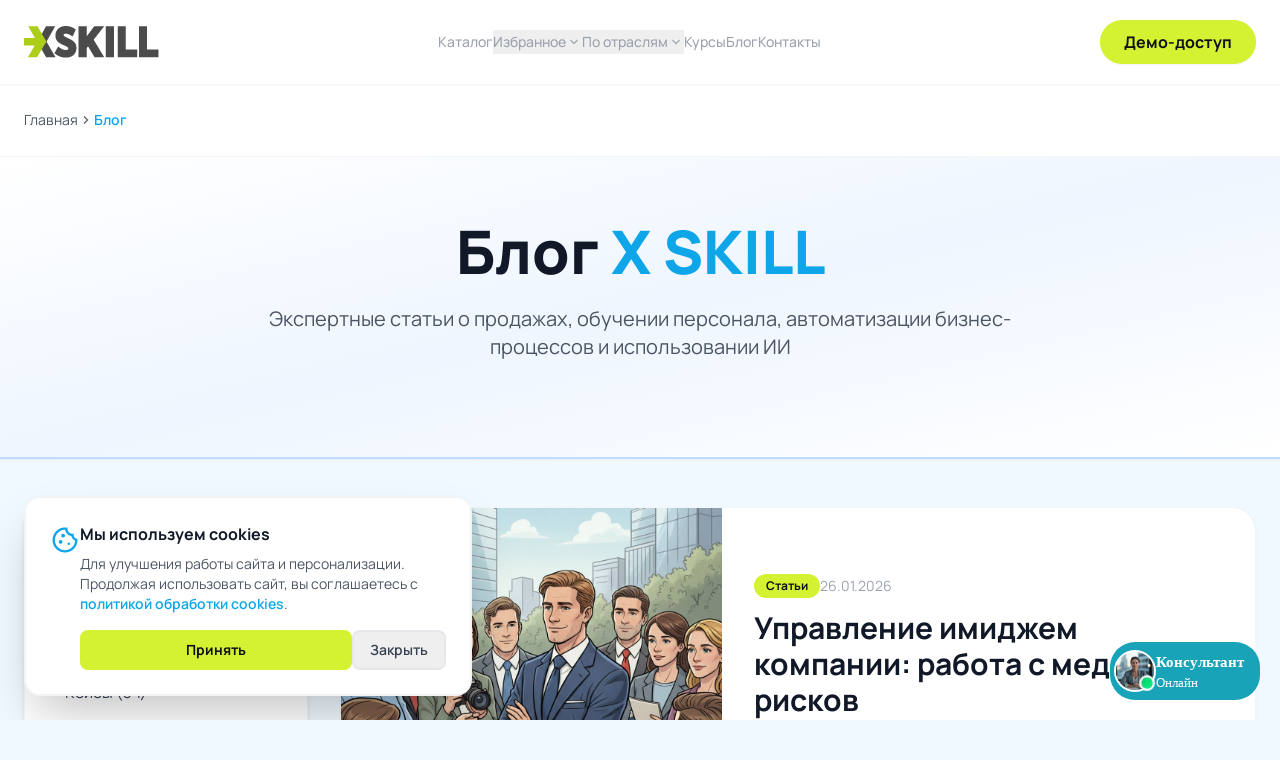

--- FILE ---
content_type: text/html; charset=UTF-8
request_url: https://xskill.com/blog/kak-pravilno-prosit-strategii-i-podhody/
body_size: 9484
content:
<!DOCTYPE html>
<html lang="ru">
<head>
    <meta charset="UTF-8">
    <meta name="viewport" content="width=device-width, initial-scale=1.0">
    <title>Блог - X SKILL</title>
        <meta name="description" content="Экспертные статьи о продажах, обучении персонала и автоматизации бизнеса">
        <script src="/static/js/tailwind.js"></script>
    <script src="/static/js/marked.min.js"></script>
    <link rel="stylesheet" href="/static/css/brand-classes.css">
    <link rel="stylesheet" href="/static/css/material-icons.css">
    <link rel="stylesheet" href="/styles.css">
</head>
<body class="bg-[#F0F9FF] text-slate-800">

<header class="bg-white py-5 px-6 shadow-sm sticky top-0 z-50">
    <div class="max-w-7xl mx-auto flex justify-between items-center">
        <a href="/"><img src="/static/uploads/logos/xskill.svg" alt="X SKILL" class="h-8"></a>
        
        <nav class="hidden md:flex gap-8 font-medium text-sm text-brand-gray items-center">
            <a href="/#catalog-anchor" class="hover:text-brand-dark transition">Каталог</a>
            
            <!-- Избранное -->
            <div class="relative group">
                <button class="hover:text-brand-dark transition flex items-center gap-1">
                    Избранное
                    <span class="material-symbols-outlined text-base">expand_more</span>
                </button>
                <div class="absolute top-full left-0 mt-2 bg-white shadow-xl rounded-2xl p-4 min-w-[240px] opacity-0 invisible group-hover:opacity-100 group-hover:visible transition-all border border-gray-100 z-50">
                                            <a href="/site-agent" class="block px-4 py-2 hover:bg-gray-50 rounded-lg transition text-gray-700 hover:text-brand-blue">
                            ИИ продавец 24/7 для сайта                        </a>
                                            <a href="/ai-agent" class="block px-4 py-2 hover:bg-gray-50 rounded-lg transition text-gray-700 hover:text-brand-blue">
                            ИИ-продавец для Авито                        </a>
                                            <a href="/ai-crm" class="block px-4 py-2 hover:bg-gray-50 rounded-lg transition text-gray-700 hover:text-brand-blue">
                            ИИ помощник в CRM                        </a>
                                            <a href="/onboarding" class="block px-4 py-2 hover:bg-gray-50 rounded-lg transition text-gray-700 hover:text-brand-blue">
                            Программа обучения новичков под ключ                        </a>
                                            <a href="/baza-znaniy" class="block px-4 py-2 hover:bg-gray-50 rounded-lg transition text-gray-700 hover:text-brand-blue">
                            Умная база знаний с ИИ                        </a>
                                            <a href="/trenazher" class="block px-4 py-2 hover:bg-gray-50 rounded-lg transition text-gray-700 hover:text-brand-blue">
                            Тренажер по переговорам                        </a>
                                            <a href="/proverka-audio" class="block px-4 py-2 hover:bg-gray-50 rounded-lg transition text-gray-700 hover:text-brand-blue">
                            Проверка звонков на базе ИИ                        </a>
                                    </div>
            </div>
            
            <!-- Динамическое меню из industries.xml -->
            <div class="relative group">
                <button class="hover:text-brand-dark transition flex items-center gap-1">
                    По отраслям
                    <span class="material-symbols-outlined text-base">expand_more</span>
                </button>
                <div class="absolute top-full left-0 mt-2 bg-white shadow-xl rounded-2xl p-4 min-w-[240px] opacity-0 invisible group-hover:opacity-100 group-hover:visible transition-all border border-gray-100 z-50">
                    <a href="/industries" class="block px-4 py-2 hover:bg-gray-50 rounded-lg transition text-brand-blue font-semibold border-b border-gray-100 mb-2">
                        Все отрасли
                    </a>
                                            <a href="/industry/it-digital" class="block px-4 py-2 hover:bg-gray-50 rounded-lg transition text-gray-700 hover:text-brand-blue">
                            IT и Digital-услуги                        </a>
                                            <a href="/industry/auto-transport" class="block px-4 py-2 hover:bg-gray-50 rounded-lg transition text-gray-700 hover:text-brand-blue">
                            Автомобили и транспорт                        </a>
                                            <a href="/industry/pet-business" class="block px-4 py-2 hover:bg-gray-50 rounded-lg transition text-gray-700 hover:text-brand-blue">
                            Зообизнес                        </a>
                                            <a href="/industry/engineering" class="block px-4 py-2 hover:bg-gray-50 rounded-lg transition text-gray-700 hover:text-brand-blue">
                            Инженерные системы                        </a>
                                            <a href="/industry/beauty-sport" class="block px-4 py-2 hover:bg-gray-50 rounded-lg transition text-gray-700 hover:text-brand-blue">
                            Красота и спорт                        </a>
                                            <a href="/industry/medicine" class="block px-4 py-2 hover:bg-gray-50 rounded-lg transition text-gray-700 hover:text-brand-blue">
                            Медицина и здоровье                        </a>
                                            <a href="/industry/education" class="block px-4 py-2 hover:bg-gray-50 rounded-lg transition text-gray-700 hover:text-brand-blue">
                            Образование                        </a>
                                            <a href="/industry/windows-doors" class="block px-4 py-2 hover:bg-gray-50 rounded-lg transition text-gray-700 hover:text-brand-blue">
                            Окна, двери, остекление                        </a>
                                            <a href="/industry/industrial" class="block px-4 py-2 hover:bg-gray-50 rounded-lg transition text-gray-700 hover:text-brand-blue">
                            Промышленное оборудование                        </a>
                                            <a href="/industry/entertainment" class="block px-4 py-2 hover:bg-gray-50 rounded-lg transition text-gray-700 hover:text-brand-blue">
                            Развлечения и досуг                        </a>
                                            <a href="/industry/restaurants" class="block px-4 py-2 hover:bg-gray-50 rounded-lg transition text-gray-700 hover:text-brand-blue">
                            Рестораны и общепит                        </a>
                                            <a href="/industry/retail" class="block px-4 py-2 hover:bg-gray-50 rounded-lg transition text-gray-700 hover:text-brand-blue">
                            Розничная торговля                        </a>
                                            <a href="/industry/construction" class="block px-4 py-2 hover:bg-gray-50 rounded-lg transition text-gray-700 hover:text-brand-blue">
                            Строительство и ремонт                        </a>
                                            <a href="/industry/b2b-goods" class="block px-4 py-2 hover:bg-gray-50 rounded-lg transition text-gray-700 hover:text-brand-blue">
                            Товары для бизнеса (B2B)                        </a>
                                            <a href="/industry/b2b-services" class="block px-4 py-2 hover:bg-gray-50 rounded-lg transition text-gray-700 hover:text-brand-blue">
                            Услуги для бизнеса                        </a>
                                            <a href="/industry/home-services" class="block px-4 py-2 hover:bg-gray-50 rounded-lg transition text-gray-700 hover:text-brand-blue">
                            Услуги для дома                        </a>
                                            <a href="/industry/public-services" class="block px-4 py-2 hover:bg-gray-50 rounded-lg transition text-gray-700 hover:text-brand-blue">
                            Услуги для населения                        </a>
                                            <a href="/industry/finance" class="block px-4 py-2 hover:bg-gray-50 rounded-lg transition text-gray-700 hover:text-brand-blue">
                            Финансы                        </a>
                                    </div>
            </div>
            
            <a href="/courses" class="hover:text-brand-dark transition">Курсы</a>
            <a href="/blog" class="hover:text-brand-dark transition">Блог</a>
            <a href="/contacts" class="hover:text-brand-dark transition">Контакты</a>
        </nav>
        
        <button onclick="openDemoModal()" class="hidden md:block bg-brand-lime text-brand-dark px-6 py-2.5 rounded-full font-bold hover:opacity-90 transition shadow-sm hover:shadow-md">Демо-доступ</button>
        
        <!-- Mobile Hamburger Button -->
        <button onclick="toggleMobileMenu()" class="md:hidden p-2 hover:bg-gray-100 rounded-lg transition">
            <span class="material-symbols-outlined text-3xl text-gray-700">menu</span>
        </button>
    </div>
    
    <!-- Mobile Menu -->
    <div id="mobile-menu" class="hidden md:hidden fixed inset-0 top-[72px] bg-black/50 backdrop-blur-sm z-40">
        <div class="bg-white h-full overflow-y-auto">
            <nav class="p-6 space-y-4">
                <a href="/#catalog-anchor" class="block py-3 px-4 hover:bg-gray-50 rounded-lg transition text-gray-700 font-medium">Каталог модулей</a>
                
                <!-- Mobile Избранное -->
                <div>
                    <button onclick="toggleMobileFeatured()" class="w-full flex items-center justify-between py-3 px-4 hover:bg-gray-50 rounded-lg transition text-gray-700 font-medium">
                        <span>Избранное</span>
                        <span id="featured-icon" class="material-symbols-outlined transition-transform">expand_more</span>
                    </button>
                    <div id="mobile-featured" class="hidden mt-2 ml-4 space-y-2">
                                                <a href="/site-agent" class="block py-2 px-4 hover:bg-gray-50 rounded-lg transition text-gray-600">
                            ИИ продавец 24/7 для сайта                        </a>
                                                <a href="/ai-agent" class="block py-2 px-4 hover:bg-gray-50 rounded-lg transition text-gray-600">
                            ИИ-продавец для Авито                        </a>
                                                <a href="/ai-crm" class="block py-2 px-4 hover:bg-gray-50 rounded-lg transition text-gray-600">
                            ИИ помощник в CRM                        </a>
                                                <a href="/onboarding" class="block py-2 px-4 hover:bg-gray-50 rounded-lg transition text-gray-600">
                            Программа обучения новичков под ключ                        </a>
                                                <a href="/baza-znaniy" class="block py-2 px-4 hover:bg-gray-50 rounded-lg transition text-gray-600">
                            Умная база знаний с ИИ                        </a>
                                                <a href="/trenazher" class="block py-2 px-4 hover:bg-gray-50 rounded-lg transition text-gray-600">
                            Тренажер по переговорам                        </a>
                                                <a href="/proverka-audio" class="block py-2 px-4 hover:bg-gray-50 rounded-lg transition text-gray-600">
                            Проверка звонков на базе ИИ                        </a>
                                            </div>
                </div>
                
                <!-- Mobile Dropdown -->
                <div>
                    <button onclick="toggleMobileDropdown()" class="w-full flex items-center justify-between py-3 px-4 hover:bg-gray-50 rounded-lg transition text-gray-700 font-medium">
                        <span>По отраслям</span>
                        <span id="dropdown-icon" class="material-symbols-outlined transition-transform">expand_more</span>
                    </button>
                    <div id="mobile-dropdown" class="hidden mt-2 ml-4 space-y-2">
                        <a href="/industries" class="block py-2 px-4 hover:bg-gray-50 rounded-lg transition text-brand-blue font-semibold">Все отрасли</a>
                                                <a href="/industry/it-digital" class="block py-2 px-4 hover:bg-gray-50 rounded-lg transition text-gray-600">IT и Digital-услуги</a>
                                                <a href="/industry/auto-transport" class="block py-2 px-4 hover:bg-gray-50 rounded-lg transition text-gray-600">Автомобили и транспорт</a>
                                                <a href="/industry/pet-business" class="block py-2 px-4 hover:bg-gray-50 rounded-lg transition text-gray-600">Зообизнес</a>
                                                <a href="/industry/engineering" class="block py-2 px-4 hover:bg-gray-50 rounded-lg transition text-gray-600">Инженерные системы</a>
                                                <a href="/industry/beauty-sport" class="block py-2 px-4 hover:bg-gray-50 rounded-lg transition text-gray-600">Красота и спорт</a>
                                                <a href="/industry/medicine" class="block py-2 px-4 hover:bg-gray-50 rounded-lg transition text-gray-600">Медицина и здоровье</a>
                                                <a href="/industry/education" class="block py-2 px-4 hover:bg-gray-50 rounded-lg transition text-gray-600">Образование</a>
                                                <a href="/industry/windows-doors" class="block py-2 px-4 hover:bg-gray-50 rounded-lg transition text-gray-600">Окна, двери, остекление</a>
                                                <a href="/industry/industrial" class="block py-2 px-4 hover:bg-gray-50 rounded-lg transition text-gray-600">Промышленное оборудование</a>
                                                <a href="/industry/entertainment" class="block py-2 px-4 hover:bg-gray-50 rounded-lg transition text-gray-600">Развлечения и досуг</a>
                                                <a href="/industry/restaurants" class="block py-2 px-4 hover:bg-gray-50 rounded-lg transition text-gray-600">Рестораны и общепит</a>
                                                <a href="/industry/retail" class="block py-2 px-4 hover:bg-gray-50 rounded-lg transition text-gray-600">Розничная торговля</a>
                                                <a href="/industry/construction" class="block py-2 px-4 hover:bg-gray-50 rounded-lg transition text-gray-600">Строительство и ремонт</a>
                                                <a href="/industry/b2b-goods" class="block py-2 px-4 hover:bg-gray-50 rounded-lg transition text-gray-600">Товары для бизнеса (B2B)</a>
                                                <a href="/industry/b2b-services" class="block py-2 px-4 hover:bg-gray-50 rounded-lg transition text-gray-600">Услуги для бизнеса</a>
                                                <a href="/industry/home-services" class="block py-2 px-4 hover:bg-gray-50 rounded-lg transition text-gray-600">Услуги для дома</a>
                                                <a href="/industry/public-services" class="block py-2 px-4 hover:bg-gray-50 rounded-lg transition text-gray-600">Услуги для населения</a>
                                                <a href="/industry/finance" class="block py-2 px-4 hover:bg-gray-50 rounded-lg transition text-gray-600">Финансы</a>
                                            </div>
                </div>
                
                <a href="/courses" class="block py-3 px-4 hover:bg-gray-50 rounded-lg transition text-gray-700 font-medium">Курсы</a>
                <a href="/blog" class="block py-3 px-4 hover:bg-gray-50 rounded-lg transition text-gray-700 font-medium">Блог</a>
                <a href="/contacts" class="block py-3 px-4 hover:bg-gray-50 rounded-lg transition text-gray-700 font-medium">Контакты</a>
                
                <!-- Mobile Demo Button -->
                <button onclick="openDemoModal(); toggleMobileMenu();" class="w-full bg-brand-lime text-brand-dark px-6 py-3 rounded-full font-bold hover:opacity-90 transition shadow-sm mt-4">
                    Демо-доступ
                </button>
            </nav>
        </div>
    </div>
</header>

<script>
// Mobile menu toggle
function toggleMobileMenu() {
    const menu = document.getElementById('mobile-menu');
    menu.classList.toggle('hidden');
}

// Mobile dropdown toggle
function toggleMobileDropdown() {
    const dropdown = document.getElementById('mobile-dropdown');
    const icon = document.getElementById('dropdown-icon');
    dropdown.classList.toggle('hidden');
    icon.style.transform = dropdown.classList.contains('hidden') ? 'rotate(0deg)' : 'rotate(180deg)';
}

// Mobile featured toggle
function toggleMobileFeatured() {
    const dropdown = document.getElementById('mobile-featured');
    const icon = document.getElementById('featured-icon');
    dropdown.classList.toggle('hidden');
    icon.style.transform = dropdown.classList.contains('hidden') ? 'rotate(0deg)' : 'rotate(180deg)';
}
</script>
<section class="py-6 px-6 bg-white border-b border-gray-100"><div class="max-w-7xl mx-auto"><nav class="flex items-center gap-2 text-sm text-gray-600"><a href="/" class="hover:text-brand-blue transition">Главная</a><span class="material-symbols-outlined text-base">chevron_right</span><span class="text-brand-blue font-semibold">Блог</span></nav></div></section>
<!-- Hero Section -->
<section class="py-16 px-6 bg-gradient-to-br from-white via-blue-50 to-white border-b-2 border-blue-200 shadow-sm">
    <div class="max-w-7xl mx-auto text-center">
        <h1 class="text-5xl md:text-6xl font-black mb-6 text-gray-900 leading-tight">Блог <span class="text-brand-blue">X SKILL</span></h1>
        <p class="text-xl text-gray-600 mb-8 max-w-3xl mx-auto">Экспертные статьи о продажах, обучении персонала, автоматизации бизнес-процессов и использовании ИИ</p>
    </div>
</section>

<!-- Blog Posts Section -->
<section class="px-6 py-12">
    <div class="max-w-7xl mx-auto">
        <div class="grid grid-cols-1 lg:grid-cols-4 gap-8">
            <!-- Sidebar Categories -->
            <aside class="lg:col-span-1">
                <div class="bg-white rounded-2xl p-6 shadow-md border border-gray-100 sticky top-24">
                    <h3 class="text-xl font-bold text-gray-900 mb-4">Категории</h3>
                    <ul class="space-y-2">
                        <li>
                            <a href="/blog" class="block px-4 py-2 rounded-lg hover:bg-gray-50 transition font-semibold text-brand-blue">
                                Все статьи (249)
                            </a>
                        </li>
                                                <li>
                            <a href="/blog?category=blog" class="block px-4 py-2 rounded-lg hover:bg-gray-50 transition text-gray-700 hover:text-brand-blue">
                                Блог (8)
                            </a>
                        </li>
                                                <li>
                            <a href="/blog?category=case" class="block px-4 py-2 rounded-lg hover:bg-gray-50 transition text-gray-700 hover:text-brand-blue">
                                Кейсы (34)
                            </a>
                        </li>
                                                <li>
                            <a href="/blog?category=post" class="block px-4 py-2 rounded-lg hover:bg-gray-50 transition text-gray-700 hover:text-brand-blue">
                                Пост (21)
                            </a>
                        </li>
                                                <li>
                            <a href="/blog?category=article" class="block px-4 py-2 rounded-lg hover:bg-gray-50 transition text-gray-700 hover:text-brand-blue">
                                Статьи (141)
                            </a>
                        </li>
                                                <li>
                            <a href="/blog?category=sales" class="block px-4 py-2 rounded-lg hover:bg-gray-50 transition text-gray-700 hover:text-brand-blue">
                                Урок с ИИ (45)
                            </a>
                        </li>
                                            </ul>
                </div>
            </aside>

            <!-- Posts -->
            <div class="lg:col-span-3">
                <div class="space-y-6 mb-12">
                                                            <a href="/blog/article/upravlenie-imidzhem-kompanii-rabota-s-media-bez-riskov" class="group flex flex-col md:flex-row gap-6 bg-white rounded-3xl overflow-hidden shadow-sm hover:shadow-xl transition-all duration-300 border border-gray-100 hover:border-brand-lime">
                        <div class="md:w-5/12 aspect-[4/3] overflow-hidden">
                            <img src="https://xskill.com/wp-content/uploads/2026/01/unnamed.jpg" alt="Управление имиджем компании: работа с медиа без рисков" loading="lazy" class="w-full h-full object-cover group-hover:scale-105 transition-transform duration-300">
                        </div>
                        <div class="md:w-7/12 p-8 flex flex-col justify-center">
                            <div class="flex items-center gap-3 mb-3">
                                <span class="bg-brand-lime text-brand-dark text-xs font-bold px-3 py-1 rounded-full">Статьи</span>
                                <span class="text-sm text-brand-gray">26.01.2026</span>
                            </div>
                            <h3 class="text-2xl md:text-3xl font-bold mb-4 text-gray-900 group-hover:text-brand-blue transition">Управление имиджем компании: работа с медиа без рисков</h3>
                            <p class="text-gray-600 mb-4 line-clamp-2">
Знаете ли вы, что около 90% репутационных кризисов можно было предотвратить с помощью грамотной коммуникации? Одна негативная публикация в СМИ...</p>
                            <div class="flex items-center gap-2 text-brand-blue font-semibold">
                                <span>Читать статью</span>
                                <span class="material-symbols-outlined text-base group-hover:translate-x-1 transition-transform">arrow_forward</span>
                            </div>
                        </div>
                    </a>
                                                            <a href="/blog/article/kak-sdelat-prezentacziyu-kotoraya-rabotaet-struktura-vizual-i-podacha" class="group flex flex-col md:flex-row gap-6 bg-white rounded-3xl overflow-hidden shadow-sm hover:shadow-xl transition-all duration-300 border border-gray-100 hover:border-brand-lime">
                        <div class="md:w-5/12 aspect-[4/3] overflow-hidden">
                            <img src="https://xskill.com/wp-content/uploads/2026/01/image-1.jpg" alt="Как сделать презентацию, которая работает: структура, визуал и подача" loading="lazy" class="w-full h-full object-cover group-hover:scale-105 transition-transform duration-300">
                        </div>
                        <div class="md:w-7/12 p-8 flex flex-col justify-center">
                            <div class="flex items-center gap-3 mb-3">
                                <span class="bg-brand-lime text-brand-dark text-xs font-bold px-3 py-1 rounded-full">Статьи</span>
                                <span class="text-sm text-brand-gray">19.01.2026</span>
                            </div>
                            <h3 class="text-2xl md:text-3xl font-bold mb-4 text-gray-900 group-hover:text-brand-blue transition">Как сделать презентацию, которая работает: структура, визуал и подача</h3>
                            <p class="text-gray-600 mb-4 line-clamp-2">
В большинстве компаний презентации стали привычной частью рабочего процесса: через них обсуждают идеи, защищают проекты, отчитываются о результатах и принимают...</p>
                            <div class="flex items-center gap-2 text-brand-blue font-semibold">
                                <span>Читать статью</span>
                                <span class="material-symbols-outlined text-base group-hover:translate-x-1 transition-transform">arrow_forward</span>
                            </div>
                        </div>
                    </a>
                                                            <a href="/blog/post/pochemu-yandeks-prodvigaet-sajty-gde-bystro-otvechayut-v-chat" class="group flex flex-col md:flex-row gap-6 bg-white rounded-3xl overflow-hidden shadow-sm hover:shadow-xl transition-all duration-300 border border-gray-100 hover:border-brand-lime">
                        <div class="md:w-5/12 aspect-[4/3] overflow-hidden">
                            <img src="https://xskill.com/wp-content/uploads/2026/01/bez-imeni234234234.png" alt="Почему Яндекс продвигает сайты, где быстро отвечают в чат" loading="lazy" class="w-full h-full object-cover group-hover:scale-105 transition-transform duration-300">
                        </div>
                        <div class="md:w-7/12 p-8 flex flex-col justify-center">
                            <div class="flex items-center gap-3 mb-3">
                                <span class="bg-brand-lime text-brand-dark text-xs font-bold px-3 py-1 rounded-full">Пост</span>
                                <span class="text-sm text-brand-gray">18.01.2026</span>
                            </div>
                            <h3 class="text-2xl md:text-3xl font-bold mb-4 text-gray-900 group-hover:text-brand-blue transition">Почему Яндекс продвигает сайты, где быстро отвечают в чат</h3>
                            <p class="text-gray-600 mb-4 line-clamp-2">
Вы льете трафик на сайт. Платите за контекст, делаете SEO. Клиент приходит, смотрит фото кухонь, ему нравится.



Видит в углу иконку...</p>
                            <div class="flex items-center gap-2 text-brand-blue font-semibold">
                                <span>Читать статью</span>
                                <span class="material-symbols-outlined text-base group-hover:translate-x-1 transition-transform">arrow_forward</span>
                            </div>
                        </div>
                    </a>
                                                            <a href="/blog/post/pochemu-pokupatel-lebedki-za-60-000-ne-budet-zhdat-vashego-menedzhera-dazhe-5-minut" class="group flex flex-col md:flex-row gap-6 bg-white rounded-3xl overflow-hidden shadow-sm hover:shadow-xl transition-all duration-300 border border-gray-100 hover:border-brand-lime">
                        <div class="md:w-5/12 aspect-[4/3] overflow-hidden">
                            <img src="https://xskill.com/wp-content/uploads/2026/01/bez-imeniyvayva2222.png" alt="Кейс: Почему покупатель лебедки за 60 000 ₽ не будет ждать вашего менеджера даже 5 минут" loading="lazy" class="w-full h-full object-cover group-hover:scale-105 transition-transform duration-300">
                        </div>
                        <div class="md:w-7/12 p-8 flex flex-col justify-center">
                            <div class="flex items-center gap-3 mb-3">
                                <span class="bg-brand-lime text-brand-dark text-xs font-bold px-3 py-1 rounded-full">Пост</span>
                                <span class="text-sm text-brand-gray">15.01.2026</span>
                            </div>
                            <h3 class="text-2xl md:text-3xl font-bold mb-4 text-gray-900 group-hover:text-brand-blue transition">Кейс: Почему покупатель лебедки за 60 000 ₽ не будет ждать вашего менеджера даже 5 минут</h3>
                            <p class="text-gray-600 mb-4 line-clamp-2">
В продажах промышленного оборудования есть иллюзия, что это «медленный» рынок. Мол, клиент выбирает долго, сравнивает характеристики, советуется с инженерами.



Это правда...</p>
                            <div class="flex items-center gap-2 text-brand-blue font-semibold">
                                <span>Читать статью</span>
                                <span class="material-symbols-outlined text-base group-hover:translate-x-1 transition-transform">arrow_forward</span>
                            </div>
                        </div>
                    </a>
                                                            <a href="/blog/article/kak-povysit-motivacziyu-i-vovlechyonnost-sotrudnikov-s-pomoshhyu-gejmifikaczii" class="group flex flex-col md:flex-row gap-6 bg-white rounded-3xl overflow-hidden shadow-sm hover:shadow-xl transition-all duration-300 border border-gray-100 hover:border-brand-lime">
                        <div class="md:w-5/12 aspect-[4/3] overflow-hidden">
                            <img src="https://xskill.com/wp-content/uploads/2026/01/ed9f38e3-650c-4cfe-a37d-1403a8936777.jpg" alt="Как повысить мотивацию и вовлечённость сотрудников с помощью геймификации" loading="lazy" class="w-full h-full object-cover group-hover:scale-105 transition-transform duration-300">
                        </div>
                        <div class="md:w-7/12 p-8 flex flex-col justify-center">
                            <div class="flex items-center gap-3 mb-3">
                                <span class="bg-brand-lime text-brand-dark text-xs font-bold px-3 py-1 rounded-full">Статьи</span>
                                <span class="text-sm text-brand-gray">13.01.2026</span>
                            </div>
                            <h3 class="text-2xl md:text-3xl font-bold mb-4 text-gray-900 group-hover:text-brand-blue transition">Как повысить мотивацию и вовлечённость сотрудников с помощью геймификации</h3>
                            <p class="text-gray-600 mb-4 line-clamp-2">
Рабочие процессы редко ассоциируются с игрой, хотя по сути в них уже есть всё необходимое: цели, правила, усилия и результат....</p>
                            <div class="flex items-center gap-2 text-brand-blue font-semibold">
                                <span>Читать статью</span>
                                <span class="material-symbols-outlined text-base group-hover:translate-x-1 transition-transform">arrow_forward</span>
                            </div>
                        </div>
                    </a>
                                                            <a href="/blog/post/kejs-v-sfere-promyshlennogo-alpinizma-kak-ne-teryat-dorogih-klientov-na-avito-kogda-sotrudniki-v-polyah" class="group flex flex-col md:flex-row gap-6 bg-white rounded-3xl overflow-hidden shadow-sm hover:shadow-xl transition-all duration-300 border border-gray-100 hover:border-brand-lime">
                        <div class="md:w-5/12 aspect-[4/3] overflow-hidden">
                            <img src="https://xskill.com/wp-content/uploads/2025/12/a-high-quality-graphic-novel-style-illus_agpyvc7vrsaed2ilyokc0a_3q3znnjcqbgxsbfta0unkg.jpeg" alt="Кейс: Сфера промышленного альпинизма. Как не терять заказы, когда специалисты на выездах" loading="lazy" class="w-full h-full object-cover group-hover:scale-105 transition-transform duration-300">
                        </div>
                        <div class="md:w-7/12 p-8 flex flex-col justify-center">
                            <div class="flex items-center gap-3 mb-3">
                                <span class="bg-brand-lime text-brand-dark text-xs font-bold px-3 py-1 rounded-full">Пост</span>
                                <span class="text-sm text-brand-gray">26.12.2025</span>
                            </div>
                            <h3 class="text-2xl md:text-3xl font-bold mb-4 text-gray-900 group-hover:text-brand-blue transition">Кейс: Сфера промышленного альпинизма. Как не терять заказы, когда специалисты на выездах</h3>
                            <p class="text-gray-600 mb-4 line-clamp-2">
Любой руководитель в сфере услуг знает: хорошая загрузка — это когда офис пустой, потому что все работают.



Менеджеры на выездах подписывают...</p>
                            <div class="flex items-center gap-2 text-brand-blue font-semibold">
                                <span>Читать статью</span>
                                <span class="material-symbols-outlined text-base group-hover:translate-x-1 transition-transform">arrow_forward</span>
                            </div>
                        </div>
                    </a>
                                                            <a href="/blog/article/kak-trenirovat-voobrazhenie-i-ispolzovat-trendy-v-svoyu-polzu" class="group flex flex-col md:flex-row gap-6 bg-white rounded-3xl overflow-hidden shadow-sm hover:shadow-xl transition-all duration-300 border border-gray-100 hover:border-brand-lime">
                        <div class="md:w-5/12 aspect-[4/3] overflow-hidden">
                            <img src="https://xskill.com/wp-content/uploads/2025/12/dafe64a1-9d63-4ab0-89e4-8b658b854c26.jpg" alt="Как тренировать воображение и использовать тренды в свою пользу" loading="lazy" class="w-full h-full object-cover group-hover:scale-105 transition-transform duration-300">
                        </div>
                        <div class="md:w-7/12 p-8 flex flex-col justify-center">
                            <div class="flex items-center gap-3 mb-3">
                                <span class="bg-brand-lime text-brand-dark text-xs font-bold px-3 py-1 rounded-full">Статьи</span>
                                <span class="text-sm text-brand-gray">22.12.2025</span>
                            </div>
                            <h3 class="text-2xl md:text-3xl font-bold mb-4 text-gray-900 group-hover:text-brand-blue transition">Как тренировать воображение и использовать тренды в свою пользу</h3>
                            <p class="text-gray-600 mb-4 line-clamp-2">
Мы живем в мире, где навыка просто «хорошо работать» уже недостаточно, и все чаще выигрывают те, кто умеет смотреть чуть...</p>
                            <div class="flex items-center gap-2 text-brand-blue font-semibold">
                                <span>Читать статью</span>
                                <span class="material-symbols-outlined text-base group-hover:translate-x-1 transition-transform">arrow_forward</span>
                            </div>
                        </div>
                    </a>
                                                            <a href="/blog/post/illyuziya-bogatoj-voronki-pochemu-vashi-teplye-klienty-nikogda-ne-kupyat" class="group flex flex-col md:flex-row gap-6 bg-white rounded-3xl overflow-hidden shadow-sm hover:shadow-xl transition-all duration-300 border border-gray-100 hover:border-brand-lime">
                        <div class="md:w-5/12 aspect-[4/3] overflow-hidden">
                            <img src="https://xskill.com/wp-content/uploads/2025/12/a-highly-detailed-graphic-novel-illustra_dpvzo7whqu6touphqzmywq_mftpe_r1rkseck0xvvkvmq.png" alt="Иллюзия богатой воронки. Почему ваши «теплые» клиенты никогда не купят." loading="lazy" class="w-full h-full object-cover group-hover:scale-105 transition-transform duration-300">
                        </div>
                        <div class="md:w-7/12 p-8 flex flex-col justify-center">
                            <div class="flex items-center gap-3 mb-3">
                                <span class="bg-brand-lime text-brand-dark text-xs font-bold px-3 py-1 rounded-full">Пост</span>
                                <span class="text-sm text-brand-gray">18.12.2025</span>
                            </div>
                            <h3 class="text-2xl md:text-3xl font-bold mb-4 text-gray-900 group-hover:text-brand-blue transition">Иллюзия богатой воронки. Почему ваши «теплые» клиенты никогда не купят.</h3>
                            <p class="text-gray-600 mb-4 line-clamp-2">
Ничто так не убаюкивает бдительность собственника, как раздутая воронка продаж на этапе «КП Отправлено». Кажется, что бизнес кипит. Кажется, что...</p>
                            <div class="flex items-center gap-2 text-brand-blue font-semibold">
                                <span>Читать статью</span>
                                <span class="material-symbols-outlined text-base group-hover:translate-x-1 transition-transform">arrow_forward</span>
                            </div>
                        </div>
                    </a>
                                                            <a href="/blog/post/hvatit-izvinyatsya-za-czenu-kak-nauchit-otdel-prodazh-gorditsya-vashim-produktom" class="group flex flex-col md:flex-row gap-6 bg-white rounded-3xl overflow-hidden shadow-sm hover:shadow-xl transition-all duration-300 border border-gray-100 hover:border-brand-lime">
                        <div class="md:w-5/12 aspect-[4/3] overflow-hidden">
                            <img src="https://xskill.com/wp-content/uploads/2025/12/a-highly-detailed-graphic-novel-illustra_kikrbrj2rqg421kwtvxyew_8ddsqadgqk2nwetnmujdxg.png" alt="Хватит извиняться за цену. Как научить отдел продаж гордиться вашим продуктом." loading="lazy" class="w-full h-full object-cover group-hover:scale-105 transition-transform duration-300">
                        </div>
                        <div class="md:w-7/12 p-8 flex flex-col justify-center">
                            <div class="flex items-center gap-3 mb-3">
                                <span class="bg-brand-lime text-brand-dark text-xs font-bold px-3 py-1 rounded-full">Пост</span>
                                <span class="text-sm text-brand-gray">16.12.2025</span>
                            </div>
                            <h3 class="text-2xl md:text-3xl font-bold mb-4 text-gray-900 group-hover:text-brand-blue transition">Хватит извиняться за цену. Как научить отдел продаж гордиться вашим продуктом.</h3>
                            <p class="text-gray-600 mb-4 line-clamp-2">
Каждый раз, когда менеджер без борьбы дает скидку, бизнес теряет не просто 5% или 10% маржи. Бизнес теряет достоинство.



Собственнику больно...</p>
                            <div class="flex items-center gap-2 text-brand-blue font-semibold">
                                <span>Читать статью</span>
                                <span class="material-symbols-outlined text-base group-hover:translate-x-1 transition-transform">arrow_forward</span>
                            </div>
                        </div>
                    </a>
                                                            <a href="/blog/article/proaktivnoe-myshlenie-shag-za-shagom-kak-nauchitsya-dejstvovat-a-ne-zhdat" class="group flex flex-col md:flex-row gap-6 bg-white rounded-3xl overflow-hidden shadow-sm hover:shadow-xl transition-all duration-300 border border-gray-100 hover:border-brand-lime">
                        <div class="md:w-5/12 aspect-[4/3] overflow-hidden">
                            <img src="https://xskill.com/wp-content/uploads/2025/12/edws-geys6suu-o5aojada.jpeg" alt="Проактивное мышление шаг за шагом: как научиться действовать, а не ждать" loading="lazy" class="w-full h-full object-cover group-hover:scale-105 transition-transform duration-300">
                        </div>
                        <div class="md:w-7/12 p-8 flex flex-col justify-center">
                            <div class="flex items-center gap-3 mb-3">
                                <span class="bg-brand-lime text-brand-dark text-xs font-bold px-3 py-1 rounded-full">Статьи</span>
                                <span class="text-sm text-brand-gray">15.12.2025</span>
                            </div>
                            <h3 class="text-2xl md:text-3xl font-bold mb-4 text-gray-900 group-hover:text-brand-blue transition">Проактивное мышление шаг за шагом: как научиться действовать, а не ждать</h3>
                            <p class="text-gray-600 mb-4 line-clamp-2">
Проактивность часто воспринимают как красивое слово из деловой литературы, но по сути это простая и очень практичная способность — брать...</p>
                            <div class="flex items-center gap-2 text-brand-blue font-semibold">
                                <span>Читать статью</span>
                                <span class="material-symbols-outlined text-base group-hover:translate-x-1 transition-transform">arrow_forward</span>
                            </div>
                        </div>
                    </a>
                                    </div>

                <!-- Pagination -->
                                <div class="flex justify-center items-center gap-2">
                                        <span class="px-4 py-2 rounded-lg bg-white text-gray-400 font-semibold opacity-50 cursor-not-allowed">
                        <span class="material-symbols-outlined">chevron_left</span>
                    </span>
                                        
                    <div class="flex gap-2">
                                                
                                                    <a href="?page=1" 
                               class="px-4 py-2 rounded-lg font-semibold transition bg-brand-lime text-brand-dark">
                                1                            </a>
                                                    <a href="?page=2" 
                               class="px-4 py-2 rounded-lg font-semibold transition bg-white text-gray-700 hover:bg-gray-100">
                                2                            </a>
                                                    <a href="?page=3" 
                               class="px-4 py-2 rounded-lg font-semibold transition bg-white text-gray-700 hover:bg-gray-100">
                                3                            </a>
                                                
                                                                                    <span class="px-4 py-2 text-gray-500">...</span>
                                                        <a href="?page=25" class="px-4 py-2 rounded-lg bg-white text-gray-700 font-semibold hover:bg-gray-100 transition">25</a>
                                            </div>
                    
                                        <a href="?page=2" class="px-4 py-2 rounded-lg bg-white text-gray-700 font-semibold hover:bg-gray-100 transition">
                        <span class="material-symbols-outlined">chevron_right</span>
                    </a>
                                    </div>
                            </div>
        </div>
    </div>
</section>

<footer class="bg-brand-dark text-white py-12 px-6">
    <div class="max-w-7xl mx-auto">
        <div class="grid grid-cols-1 md:grid-cols-4 gap-8 mb-8">
            <div class="md:col-span-2">
                <img src="/static/uploads/logos/xskill-white.svg" alt="XSKILL" loading="lazy" class="h-7 mb-4 opacity-90">
                <p class="text-gray-400 text-sm max-w-md mb-6">Готовые ИИ-решения для автоматизации продаж, обучения персонала и работы с клиентами</p>
                
                <!-- Значок Сколково -->
                <div class="inline-flex items-center gap-3 bg-white/5 px-4 py-2 rounded-lg border border-white/10">
                    <img src="/static/uploads/logos/skolkovo.jpg" alt="Сколково" loading="lazy" class="h-8 rounded">
                    <span class="text-sm font-semibold text-gray-300">Резидент Сколково</span>
                </div>
            </div>
            
            <div>
                <h4 class="font-bold text-white mb-3 text-sm">Контакты</h4>
                <div class="space-y-2 text-sm">
                    <a href="mailto:help@xskill.com" class="block text-gray-400 hover:text-brand-lime transition">help@xskill.com</a>
                    <a href="tel:+74957777892" class="block text-gray-400 hover:text-brand-lime transition">+7 (495) 7777-892</a>
                </div>
            </div>
            
            <div>
                <h4 class="font-bold text-white mb-3 text-sm">Навигация</h4>
                <div class="space-y-2 text-sm">
                    <a href="/#catalog-anchor" class="block text-gray-400 hover:text-brand-lime transition">Каталог</a>
                    <a href="/industries" class="block text-gray-400 hover:text-brand-lime transition">Отрасли</a>
                    <a href="/blog" class="block text-gray-400 hover:text-brand-lime transition">Блог</a>
                    <a href="/contacts" class="block text-gray-400 hover:text-brand-lime transition">Контакты</a>
                </div>
            </div>
        </div>
        
        <div class="pt-6 border-t border-gray-700 flex flex-col md:flex-row justify-between items-center gap-4">
            <p class="text-gray-500 text-xs">© 2019 - 2026 XSKILL. Все права защищены.</p>
            <div class="flex gap-4 text-xs">
                <a href="/privacy-policy" class="text-gray-500 hover:text-gray-300 transition">Политика конфиденциальности</a>
                <a href="/privacy-policy" class="text-gray-500 hover:text-gray-300 transition">Публичная оферта</a>
            </div>
        </div>
    </div>
</footer>

<!-- Demo Access Modal -->
<div id="demo-modal" class="hidden fixed inset-0 z-[9999] flex items-center justify-center bg-black/60 backdrop-blur-sm p-4">
    <div class="bg-white rounded-3xl max-w-2xl w-full max-h-[90vh] overflow-y-auto shadow-2xl relative">
        <!-- Close Button -->
        <button onclick="closeDemoModal()" class="absolute top-6 right-6 w-10 h-10 flex items-center justify-center rounded-full bg-gray-100 hover:bg-gray-200 transition z-10">
            <span class="material-symbols-outlined text-gray-600">close</span>
        </button>
        
        <!-- Form Content -->
        <div id="form-content" class="p-8 md:p-12">
            <div class="text-center mb-8">
                <div class="inline-flex items-center justify-center w-16 h-16 bg-brand-lime rounded-full mb-4">
                    <span class="material-symbols-outlined text-3xl text-brand-dark">rocket_launch</span>
                </div>
                <h2 class="text-3xl md:text-4xl font-bold text-gray-900 mb-3">Запросить демо-доступ</h2>
                <p class="text-gray-600 text-lg">Заполните форму и мы свяжемся с вами в ближайшее время</p>
            </div>
            
            <form method="POST" action="/" class="space-y-5">
                <div>
                    <label for="demo-name" class="block text-sm font-semibold text-gray-700 mb-2">Ваше имя *</label>
                    <input type="text" id="demo-name" name="name" required 
                        class="w-full px-4 py-3 rounded-xl border-2 border-gray-200 focus:border-brand-blue focus:outline-none transition"
                        placeholder="Иван Иванов">
                </div>
                
                <div>
                    <label for="demo-email" class="block text-sm font-semibold text-gray-700 mb-2">Email *</label>
                    <input type="email" id="demo-email" name="email" required 
                        class="w-full px-4 py-3 rounded-xl border-2 border-gray-200 focus:border-brand-blue focus:outline-none transition"
                        placeholder="ivan@company.ru">
                </div>
                
                <div>
                    <label for="demo-phone" class="block text-sm font-semibold text-gray-700 mb-2">Телефон *</label>
                    <input type="tel" id="demo-phone" name="phone" required 
                        class="w-full px-4 py-3 rounded-xl border-2 border-gray-200 focus:border-brand-blue focus:outline-none transition"
                        placeholder="+7 (999) 123-45-67">
                </div>
                
                <div>
                    <label for="demo-company" class="block text-sm font-semibold text-gray-700 mb-2">Компания</label>
                    <input type="text" id="demo-company" name="company" 
                        class="w-full px-4 py-3 rounded-xl border-2 border-gray-200 focus:border-brand-blue focus:outline-none transition"
                        placeholder="ООО &quot;Компания&quot;">
                </div>
                
                <input type="hidden" name="submit_lead" value="1">
                <input type="hidden" name="source" value="demo_modal">

                    <!-- Anti-spam protection fields -->
    <input type="hidden" name="form_token" value="bb8b461c564f9b9ac41a1a44ed7e7c6c4647afe5166b077a7edcd44fde4c0668">

    <!-- Honeypot fields (hidden from real users, but visible to bots) -->
    <input type="text" name="website" value="" style="position:absolute;left:-5000px;" tabindex="-1" autocomplete="off">
    <input type="text" name="url" value="" style="position:absolute;left:-5000px;" tabindex="-1" autocomplete="off">
    
                <div class="bg-blue-50 p-4 rounded-xl border border-blue-100">
                    <label class="flex items-start gap-3 cursor-pointer">
                        <input type="checkbox" name="consent" required
                            class="mt-1 w-5 h-5 rounded border-2 border-gray-300 text-brand-blue focus:ring-brand-blue">
                        <span class="text-sm text-gray-700">
                            Я согласен на обработку персональных данных и принимаю условия
                            <a href="/privacy-policy" target="_blank" class="text-brand-blue hover:underline font-semibold">политики конфиденциальности</a>
                        </span>
                    </label>
                </div>

                    <!-- Math CAPTCHA -->
    <div class="bg-gradient-to-r from-blue-50 to-cyan-50 rounded-xl p-4 border-2 border-blue-200">
        <label class="block text-sm font-bold text-gray-700 mb-2">
            <span class="flex items-center gap-2">
                <span class="material-symbols-outlined text-blue-600">calculate</span>
                Решите пример (защита от роботов):
            </span>
        </label>
        <div class="flex items-center gap-3">
            <span class="text-2xl font-bold text-gray-900">8 + 4 = ?</span>
            <input
                type="number"
                name="math_captcha"
                required
                class="w-24 px-4 py-3 rounded-lg border-2 border-gray-200 focus:border-blue-500 focus:outline-none transition text-lg font-bold text-center"
                placeholder="?"
                autocomplete="off"
            >
        </div>
    </div>
    
                <button type="submit" class="w-full bg-brand-lime text-brand-dark py-4 rounded-xl font-bold text-lg transition shadow-lg hover:opacity-90 hover:shadow-xl">
                    Отправить заявку
                </button>
            </form>
        </div>
        
        <!-- Success Message -->
        <div id="form-success" class="hidden p-8 md:p-12 text-center">
            <div class="inline-flex items-center justify-center w-20 h-20 bg-green-100 rounded-full mb-6">
                <span class="material-symbols-outlined text-5xl text-green-600">check_circle</span>
            </div>
            <h3 class="text-3xl font-bold text-gray-900 mb-3">Заявка отправлена!</h3>
            <p class="text-lg text-gray-600 mb-6">Мы свяжемся с вами в ближайшее время для демонстрации платформы</p>
            <button onclick="closeDemoModal()" class="bg-brand-lime text-brand-dark px-8 py-3 rounded-full font-bold hover:opacity-90 transition">
                Отлично
            </button>
        </div>
    </div>
</div>

<!-- Cookie Notification -->
<div id="cookie-notification" class="hidden fixed bottom-6 left-6 max-w-md bg-white rounded-2xl shadow-2xl border-2 border-gray-100 p-6 z-[9998] animate-slide-up">
    <div class="flex items-start gap-4">
        <div class="flex-shrink-0">
            <span class="material-symbols-outlined text-3xl text-brand-blue">cookie</span>
        </div>
        <div class="flex-1">
            <h4 class="font-bold text-gray-900 mb-2">Мы используем cookies</h4>
            <p class="text-sm text-gray-600 mb-4">
                Для улучшения работы сайта и персонализации. Продолжая использовать сайт, вы соглашаетесь с 
                <a href="/privacy-policy" target="_blank" class="text-brand-blue hover:underline font-semibold">политикой обработки cookies</a>.
            </p>
            <div class="flex gap-3">
                <button onclick="acceptCookies()" class="flex-1 bg-brand-lime text-brand-dark px-4 py-2 rounded-lg font-bold hover:opacity-90 transition text-sm">
                    Принять
                </button>
                <button onclick="acceptCookies()" class="px-4 py-2 rounded-lg border-2 border-gray-200 hover:bg-gray-50 transition text-sm font-semibold text-gray-700">
                    Закрыть
                </button>
            </div>
        </div>
    </div>
</div>

<style>
@keyframes slide-up {
    from {
        opacity: 0;
        transform: translateY(20px);
    }
    to {
        opacity: 1;
        transform: translateY(0);
    }
}

.animate-slide-up {
    animation: slide-up 0.4s ease-out;
}
</style>

<script src="/common-components.js"></script>
<script>
    window.WIDGET_CONFIG = {
        hash: '4fe4f1951b5b0495bb8ed15bedff2b351c9d751c87dda9e6e782d8181e15e74e',
        apiUrl: 'https://demo.xskill.com/api/widget'
    };
</script>
<script src="https://demo.xskill.com/widget/widget-v2.js"></script>
</body>
</html>


--- FILE ---
content_type: text/css
request_url: https://xskill.com/static/css/brand-classes.css
body_size: 481
content:
/* Brand Colors - Дополнительные классы для Tailwind */

/* Background Colors */
.bg-brand-lime { background-color: #D4F232 !important; }
.bg-brand-dark { background-color: #0F1115 !important; }
.bg-brand-gray { background-color: #9CA3AF !important; }
.bg-brand-light { background-color: #F3F4F6 !important; }
.bg-brand-blue { background-color: #0EA5E9 !important; }

/* Text Colors */
.text-brand-lime { color: #D4F232 !important; }
.text-brand-dark { color: #0F1115 !important; }
.text-brand-gray { color: #9CA3AF !important; }
.text-brand-light { color: #F3F4F6 !important; }
.text-brand-blue { color: #0EA5E9 !important; }

/* Border Colors */
.border-brand-lime { border-color: #D4F232 !important; }
.border-brand-dark { border-color: #0F1115 !important; }
.border-brand-gray { border-color: #9CA3AF !important; }
.border-brand-light { border-color: #F3F4F6 !important; }
.border-brand-blue { border-color: #0EA5E9 !important; }

/* Hover Classes */
.hover\:bg-brand-lime:hover { background-color: #D4F232 !important; }
.hover\:bg-brand-dark:hover { background-color: #0F1115 !important; }
.hover\:bg-brand-blue:hover { background-color: #0EA5E9 !important; }

.hover\:text-brand-lime:hover { color: #D4F232 !important; }
.hover\:text-brand-dark:hover { color: #0F1115 !important; }
.hover\:text-brand-blue:hover { color: #0EA5E9 !important; }

.hover\:border-brand-lime:hover { border-color: #D4F232 !important; }
.hover\:border-brand-dark:hover { border-color: #0F1115 !important; }
.hover\:border-brand-blue:hover { border-color: #0EA5E9 !important; }

/* From/To Gradients */
.from-brand-lime { --tw-gradient-from: #D4F232; --tw-gradient-stops: var(--tw-gradient-from), var(--tw-gradient-to, rgba(212, 242, 50, 0)); }
.from-brand-dark { --tw-gradient-from: #0F1115; --tw-gradient-stops: var(--tw-gradient-from), var(--tw-gradient-to, rgba(15, 17, 21, 0)); }
.from-brand-blue { --tw-gradient-from: #0EA5E9; --tw-gradient-stops: var(--tw-gradient-from), var(--tw-gradient-to, rgba(14, 165, 233, 0)); }

.to-brand-lime { --tw-gradient-to: #D4F232; }
.to-brand-dark { --tw-gradient-to: #0F1115; }
.to-brand-blue { --tw-gradient-to: #0EA5E9; }

/* Font Family */
.font-manrope { font-family: 'Manrope', sans-serif !important; }


--- FILE ---
content_type: text/css
request_url: https://xskill.com/static/css/material-icons.css
body_size: 411
content:
/* Material Symbols Outlined - Local Font */
@font-face {
    font-family: 'Material Symbols Outlined';
    font-style: normal;
    font-weight: 100 700;
    font-display: block; /* КРИТИЧНО: скрываем текст до загрузки шрифта */
    src: url('/static/fonts/material-icons/MaterialSymbolsOutlined.woff2') format('woff2');
}

.material-symbols-outlined {
    font-family: 'Material Symbols Outlined';
    font-weight: normal;
    font-style: normal;
    font-size: 24px;
    line-height: 1;
    letter-spacing: normal;
    text-transform: none;
    display: inline-block;
    white-space: nowrap;
    word-wrap: normal;
    direction: ltr;
    font-feature-settings: 'liga';
    -webkit-font-smoothing: antialiased;
    -moz-osx-font-smoothing: grayscale;
    text-rendering: optimizeLegibility;
    font-display: block; /* Дублируем для надёжности */
    vertical-align: middle;
}


--- FILE ---
content_type: text/css
request_url: https://xskill.com/styles.css
body_size: 1049
content:
@import url('/static/css/fonts.css');

body {
    font-family: 'Manrope', sans-serif;
    background-color: #F0F9FF;
    color: #0F1115;
}

/* Material Icons */
.material-symbols-outlined {
    vertical-align: middle;
}

/* Custom scrollbar */
::-webkit-scrollbar {
    width: 8px;
}
::-webkit-scrollbar-track {
    background: #f1f1f1;
}
::-webkit-scrollbar-thumb {
    background: #D4F232;
    border-radius: 4px;
}
::-webkit-scrollbar-thumb:hover {
    background: #b8d127;
}

.no-scrollbar::-webkit-scrollbar {
    display: none;
}
.no-scrollbar {
    -ms-overflow-style: none;
    scrollbar-width: none;
}

/* Modal styles */
.modal {
    display: none;
    position: fixed;
    z-index: 9999;
    left: 0;
    top: 0;
    width: 100%;
    height: 100%;
    overflow: auto;
    background-color: rgba(0,0,0,0.6);
    backdrop-filter: blur(4px);
}

.modal.active {
    display: flex;
    align-items: center;
    justify-content: center;
}

.modal-content {
    background-color: #fff;
    margin: auto;
    padding: 20px;
    border-radius: 24px;
    width: 90%;
    max-width: 800px;
    max-height: 90vh;
    overflow-y: auto;
    position: relative;
    box-shadow: 0 25px 50px -12px rgba(0, 0, 0, 0.25);
}

.modal-close {
    color: #666;
    float: right;
    font-size: 32px;
    font-weight: bold;
    line-height: 1;
    cursor: pointer;
    position: absolute;
    right: 20px;
    top: 20px;
    width: 40px;
    height: 40px;
    display: flex;
    align-items: center;
    justify-content: center;
    border-radius: 50%;
    background: #f3f4f6;
    transition: all 0.3s;
}

.modal-close:hover,
.modal-close:focus {
    background: #e5e7eb;
    color: #000;
}

/* Markdown Content Styling */
.js-markdown-target p {
    margin-bottom: 1.5em;
    line-height: 1.7;
}

.js-markdown-target ul, .js-markdown-target ol {
    margin-bottom: 1.5em;
    padding-left: 1.5em;
    list-style-position: outside;
}

.js-markdown-target li {
    margin-bottom: 0.5em;
    line-height: 1.6;
}

/* Ensure strong/bold tags are visible */
.js-markdown-target strong, .js-markdown-target b {
    font-weight: 700;
    color: #111827; /* gray-900 */
}

/* Lists styling to match theme better */
.js-markdown-target ul {
    list-style-type: disc;
}

.js-markdown-target ol {
    list-style-type: decimal;
}

/* Remove margin from last element */
.js-markdown-target > *:last-child {
    margin-bottom: 0;
}

/* === LAZY LOADING IMAGE STYLES === */
/* Плавное появление изображений при lazy loading */
img[loading="lazy"] {
    opacity: 0;
    transition: opacity 0.3s ease-in-out;
}

img[loading="lazy"].loaded,
img[loading="lazy"]:not([src]) {
    opacity: 1;
}

/* Fallback для браузеров без поддержки lazy loading */
img[loading="lazy"] {
    opacity: 1;
}


--- FILE ---
content_type: text/css
request_url: https://xskill.com/static/css/fonts.css
body_size: 73
content:
/* Manrope Font - Local Variable Font */
@font-face {
    font-family: 'Manrope';
    font-style: normal;
    font-weight: 200 800;
    font-display: swap;
    src: url('/static/fonts/manrope/manrope-variable.ttf') format('truetype');
}


--- FILE ---
content_type: application/javascript
request_url: https://xskill.com/static/js/tailwind.js
body_size: 125289
content:
(()=>{var Zb=Object.create;var Oi=Object.defineProperty;var ew=Object.getOwnPropertyDescriptor;var tw=Object.getOwnPropertyNames;var rw=Object.getPrototypeOf,iw=Object.prototype.hasOwnProperty;var Qu=r=>Oi(r,"__esModule",{value:!0});var Ju=r=>{if(typeof require!="undefined")return require(r);throw new Error('Dynamic require of "'+r+'" is not supported')};var S=(r,e)=>()=>(r&&(e=r(r=0)),e);var x=(r,e)=>()=>(e||r((e={exports:{}}).exports,e),e.exports),_e=(r,e)=>{Qu(r);for(var t in e)Oi(r,t,{get:e[t],enumerable:!0})},nw=(r,e,t)=>{if(e&&typeof e=="object"||typeof e=="function")for(let i of tw(e))!iw.call(r,i)&&i!=="default"&&Oi(r,i,{get:()=>e[i],enumerable:!(t=ew(e,i))||t.enumerable});return r},X=r=>nw(Qu(Oi(r!=null?Zb(rw(r)):{},"default",r&&r.__esModule&&"default"in r?{get:()=>r.default,enumerable:!0}:{value:r,enumerable:!0})),r);var h,l=S(()=>{h={platform:"",env:{},versions:{node:"14.17.6"}}});var sw,ie,Ve=S(()=>{l();sw=0,ie={readFileSync:r=>self[r]||"",statSync:()=>({mtimeMs:sw++}),promises:{readFile:r=>Promise.resolve(self[r]||"")}}});var xs=x((oE,Ku)=>{l();"use strict";var Xu=class{constructor(e={}){if(!(e.maxSize&&e.maxSize>0))throw new TypeError("`maxSize` must be a number greater than 0");if(typeof e.maxAge=="number"&&e.maxAge===0)throw new TypeError("`maxAge` must be a number greater than 0");this.maxSize=e.maxSize,this.maxAge=e.maxAge||1/0,this.onEviction=e.onEviction,this.cache=new Map,this.oldCache=new Map,this._size=0}_emitEvictions(e){if(typeof this.onEviction=="function")for(let[t,i]of e)this.onEviction(t,i.value)}_deleteIfExpired(e,t){return typeof t.expiry=="number"&&t.expiry<=Date.now()?(typeof this.onEviction=="function"&&this.onEviction(e,t.value),this.delete(e)):!1}_getOrDeleteIfExpired(e,t){if(this._deleteIfExpired(e,t)===!1)return t.value}_getItemValue(e,t){return t.expiry?this._getOrDeleteIfExpired(e,t):t.value}_peek(e,t){let i=t.get(e);return this._getItemValue(e,i)}_set(e,t){this.cache.set(e,t),this._size++,this._size>=this.maxSize&&(this._size=0,this._emitEvictions(this.oldCache),this.oldCache=this.cache,this.cache=new Map)}_moveToRecent(e,t){this.oldCache.delete(e),this._set(e,t)}*_entriesAscending(){for(let e of this.oldCache){let[t,i]=e;this.cache.has(t)||this._deleteIfExpired(t,i)===!1&&(yield e)}for(let e of this.cache){let[t,i]=e;this._deleteIfExpired(t,i)===!1&&(yield e)}}get(e){if(this.cache.has(e)){let t=this.cache.get(e);return this._getItemValue(e,t)}if(this.oldCache.has(e)){let t=this.oldCache.get(e);if(this._deleteIfExpired(e,t)===!1)return this._moveToRecent(e,t),t.value}}set(e,t,{maxAge:i=this.maxAge===1/0?void 0:Date.now()+this.maxAge}={}){this.cache.has(e)?this.cache.set(e,{value:t,maxAge:i}):this._set(e,{value:t,expiry:i})}has(e){return this.cache.has(e)?!this._deleteIfExpired(e,this.cache.get(e)):this.oldCache.has(e)?!this._deleteIfExpired(e,this.oldCache.get(e)):!1}peek(e){if(this.cache.has(e))return this._peek(e,this.cache);if(this.oldCache.has(e))return this._peek(e,this.oldCache)}delete(e){let t=this.cache.delete(e);return t&&this._size--,this.oldCache.delete(e)||t}clear(){this.cache.clear(),this.oldCache.clear(),this._size=0}resize(e){if(!(e&&e>0))throw new TypeError("`maxSize` must be a number greater than 0");let t=[...this._entriesAscending()],i=t.length-e;i<0?(this.cache=new Map(t),this.oldCache=new Map,this._size=t.length):(i>0&&this._emitEvictions(t.slice(0,i)),this.oldCache=new Map(t.slice(i)),this.cache=new Map,this._size=0),this.maxSize=e}*keys(){for(let[e]of this)yield e}*values(){for(let[,e]of this)yield e}*[Symbol.iterator](){for(let e of this.cache){let[t,i]=e;this._deleteIfExpired(t,i)===!1&&(yield[t,i.value])}for(let e of this.oldCache){let[t,i]=e;this.cache.has(t)||this._deleteIfExpired(t,i)===!1&&(yield[t,i.value])}}*entriesDescending(){let e=[...this.cache];for(let t=e.length-1;t>=0;--t){let i=e[t],[n,s]=i;this._deleteIfExpired(n,s)===!1&&(yield[n,s.value])}e=[...this.oldCache];for(let t=e.length-1;t>=0;--t){let i=e[t],[n,s]=i;this.cache.has(n)||this._deleteIfExpired(n,s)===!1&&(yield[n,s.value])}}*entriesAscending(){for(let[e,t]of this._entriesAscending())yield[e,t.value]}get size(){if(!this._size)return this.oldCache.size;let e=0;for(let t of this.oldCache.keys())this.cache.has(t)||e++;return Math.min(this._size+e,this.maxSize)}};Ku.exports=Xu});var Zu,ef=S(()=>{l();Zu=r=>r&&r._hash});function _i(r){return Zu(r,{ignoreUnknown:!0})}var tf=S(()=>{l();ef()});function et(r){if(r=`${r}`,r==="0")return"0";if(/^[+-]?(\d+|\d*\.\d+)(e[+-]?\d+)?(%|\w+)?$/.test(r))return r.replace(/^[+-]?/,t=>t==="-"?"":"-");let e=["var","calc","min","max","clamp"];for(let t of e)if(r.includes(`${t}(`))return`calc(${r} * -1)`}var Ei=S(()=>{l()});var rf,nf=S(()=>{l();rf=["preflight","container","accessibility","pointerEvents","visibility","position","inset","isolation","zIndex","order","gridColumn","gridColumnStart","gridColumnEnd","gridRow","gridRowStart","gridRowEnd","float","clear","margin","boxSizing","lineClamp","display","aspectRatio","size","height","maxHeight","minHeight","width","minWidth","maxWidth","flex","flexShrink","flexGrow","flexBasis","tableLayout","captionSide","borderCollapse","borderSpacing","transformOrigin","translate","rotate","skew","scale","transform","animation","cursor","touchAction","userSelect","resize","scrollSnapType","scrollSnapAlign","scrollSnapStop","scrollMargin","scrollPadding","listStylePosition","listStyleType","listStyleImage","appearance","columns","breakBefore","breakInside","breakAfter","gridAutoColumns","gridAutoFlow","gridAutoRows","gridTemplateColumns","gridTemplateRows","flexDirection","flexWrap","placeContent","placeItems","alignContent","alignItems","justifyContent","justifyItems","gap","space","divideWidth","divideStyle","divideColor","divideOpacity","placeSelf","alignSelf","justifySelf","overflow","overscrollBehavior","scrollBehavior","textOverflow","hyphens","whitespace","textWrap","wordBreak","borderRadius","borderWidth","borderStyle","borderColor","borderOpacity","backgroundColor","backgroundOpacity","backgroundImage","gradientColorStops","boxDecorationBreak","backgroundSize","backgroundAttachment","backgroundClip","backgroundPosition","backgroundRepeat","backgroundOrigin","fill","stroke","strokeWidth","objectFit","objectPosition","padding","textAlign","textIndent","verticalAlign","fontFamily","fontSize","fontWeight","textTransform","fontStyle","fontVariantNumeric","lineHeight","letterSpacing","textColor","textOpacity","textDecoration","textDecorationColor","textDecorationStyle","textDecorationThickness","textUnderlineOffset","fontSmoothing","placeholderColor","placeholderOpacity","caretColor","accentColor","opacity","backgroundBlendMode","mixBlendMode","boxShadow","boxShadowColor","outlineStyle","outlineWidth","outlineOffset","outlineColor","ringWidth","ringColor","ringOpacity","ringOffsetWidth","ringOffsetColor","blur","brightness","contrast","dropShadow","grayscale","hueRotate","invert","saturate","sepia","filter","backdropBlur","backdropBrightness","backdropContrast","backdropGrayscale","backdropHueRotate","backdropInvert","backdropOpacity","backdropSaturate","backdropSepia","backdropFilter","transitionProperty","transitionDelay","transitionDuration","transitionTimingFunction","willChange","content","forcedColorAdjust"]});function sf(r,e){return r===void 0?e:Array.isArray(r)?r:[...new Set(e.filter(i=>r!==!1&&r[i]!==!1).concat(Object.keys(r).filter(i=>r[i]!==!1)))]}var af=S(()=>{l()});var of={};_e(of,{default:()=>Z});var Z,Tt=S(()=>{l();Z=new Proxy({},{get:()=>String})});function vs(r,e,t){typeof h!="undefined"&&h.env.JEST_WORKER_ID||t&&lf.has(t)||(t&&lf.add(t),console.warn(""),e.forEach(i=>console.warn(r,"-",i)))}function ks(r){return Z.dim(r)}var lf,B,Ee=S(()=>{l();Tt();lf=new Set;B={info(r,e){vs(Z.bold(Z.cyan("info")),...Array.isArray(r)?[r]:[e,r])},warn(r,e){["content-problems"].includes(r)||vs(Z.bold(Z.yellow("warn")),...Array.isArray(r)?[r]:[e,r])},risk(r,e){vs(Z.bold(Z.magenta("risk")),...Array.isArray(r)?[r]:[e,r])}}});function mr({version:r,from:e,to:t}){B.warn(`${e}-color-renamed`,[`As of Tailwind CSS ${r}, \`${e}\` has been renamed to \`${t}\`.`,"Update your configuration file to silence this warning."])}var uf,ff=S(()=>{l();Ee();uf={inherit:"inherit",current:"currentColor",transparent:"transparent",black:"#000",white:"#fff",slate:{50:"#f8fafc",100:"#f1f5f9",200:"#e2e8f0",300:"#cbd5e1",400:"#94a3b8",500:"#64748b",600:"#475569",700:"#334155",800:"#1e293b",900:"#0f172a",950:"#020617"},gray:{50:"#f9fafb",100:"#f3f4f6",200:"#e5e7eb",300:"#d1d5db",400:"#9ca3af",500:"#6b7280",600:"#4b5563",700:"#374151",800:"#1f2937",900:"#111827",950:"#030712"},zinc:{50:"#fafafa",100:"#f4f4f5",200:"#e4e4e7",300:"#d4d4d8",400:"#a1a1aa",500:"#71717a",600:"#52525b",700:"#3f3f46",800:"#27272a",900:"#18181b",950:"#09090b"},neutral:{50:"#fafafa",100:"#f5f5f5",200:"#e5e5e5",300:"#d4d4d4",400:"#a3a3a3",500:"#737373",600:"#525252",700:"#404040",800:"#262626",900:"#171717",950:"#0a0a0a"},stone:{50:"#fafaf9",100:"#f5f5f4",200:"#e7e5e4",300:"#d6d3d1",400:"#a8a29e",500:"#78716c",600:"#57534e",700:"#44403c",800:"#292524",900:"#1c1917",950:"#0c0a09"},red:{50:"#fef2f2",100:"#fee2e2",200:"#fecaca",300:"#fca5a5",400:"#f87171",500:"#ef4444",600:"#dc2626",700:"#b91c1c",800:"#991b1b",900:"#7f1d1d",950:"#450a0a"},orange:{50:"#fff7ed",100:"#ffedd5",200:"#fed7aa",300:"#fdba74",400:"#fb923c",500:"#f97316",600:"#ea580c",700:"#c2410c",800:"#9a3412",900:"#7c2d12",950:"#431407"},amber:{50:"#fffbeb",100:"#fef3c7",200:"#fde68a",300:"#fcd34d",400:"#fbbf24",500:"#f59e0b",600:"#d97706",700:"#b45309",800:"#92400e",900:"#78350f",950:"#451a03"},yellow:{50:"#fefce8",100:"#fef9c3",200:"#fef08a",300:"#fde047",400:"#facc15",500:"#eab308",600:"#ca8a04",700:"#a16207",800:"#854d0e",900:"#713f12",950:"#422006"},lime:{50:"#f7fee7",100:"#ecfccb",200:"#d9f99d",300:"#bef264",400:"#a3e635",500:"#84cc16",600:"#65a30d",700:"#4d7c0f",800:"#3f6212",900:"#365314",950:"#1a2e05"},green:{50:"#f0fdf4",100:"#dcfce7",200:"#bbf7d0",300:"#86efac",400:"#4ade80",500:"#22c55e",600:"#16a34a",700:"#15803d",800:"#166534",900:"#14532d",950:"#052e16"},emerald:{50:"#ecfdf5",100:"#d1fae5",200:"#a7f3d0",300:"#6ee7b7",400:"#34d399",500:"#10b981",600:"#059669",700:"#047857",800:"#065f46",900:"#064e3b",950:"#022c22"},teal:{50:"#f0fdfa",100:"#ccfbf1",200:"#99f6e4",300:"#5eead4",400:"#2dd4bf",500:"#14b8a6",600:"#0d9488",700:"#0f766e",800:"#115e59",900:"#134e4a",950:"#042f2e"},cyan:{50:"#ecfeff",100:"#cffafe",200:"#a5f3fc",300:"#67e8f9",400:"#22d3ee",500:"#06b6d4",600:"#0891b2",700:"#0e7490",800:"#155e75",900:"#164e63",950:"#083344"},sky:{50:"#f0f9ff",100:"#e0f2fe",200:"#bae6fd",300:"#7dd3fc",400:"#38bdf8",500:"#0ea5e9",600:"#0284c7",700:"#0369a1",800:"#075985",900:"#0c4a6e",950:"#082f49"},blue:{50:"#eff6ff",100:"#dbeafe",200:"#bfdbfe",300:"#93c5fd",400:"#60a5fa",500:"#3b82f6",600:"#2563eb",700:"#1d4ed8",800:"#1e40af",900:"#1e3a8a",950:"#172554"},indigo:{50:"#eef2ff",100:"#e0e7ff",200:"#c7d2fe",300:"#a5b4fc",400:"#818cf8",500:"#6366f1",600:"#4f46e5",700:"#4338ca",800:"#3730a3",900:"#312e81",950:"#1e1b4b"},violet:{50:"#f5f3ff",100:"#ede9fe",200:"#ddd6fe",300:"#c4b5fd",400:"#a78bfa",500:"#8b5cf6",600:"#7c3aed",700:"#6d28d9",800:"#5b21b6",900:"#4c1d95",950:"#2e1065"},purple:{50:"#faf5ff",100:"#f3e8ff",200:"#e9d5ff",300:"#d8b4fe",400:"#c084fc",500:"#a855f7",600:"#9333ea",700:"#7e22ce",800:"#6b21a8",900:"#581c87",950:"#3b0764"},fuchsia:{50:"#fdf4ff",100:"#fae8ff",200:"#f5d0fe",300:"#f0abfc",400:"#e879f9",500:"#d946ef",600:"#c026d3",700:"#a21caf",800:"#86198f",900:"#701a75",950:"#4a044e"},pink:{50:"#fdf2f8",100:"#fce7f3",200:"#fbcfe8",300:"#f9a8d4",400:"#f472b6",500:"#ec4899",600:"#db2777",700:"#be185d",800:"#9d174d",900:"#831843",950:"#500724"},rose:{50:"#fff1f2",100:"#ffe4e6",200:"#fecdd3",300:"#fda4af",400:"#fb7185",500:"#f43f5e",600:"#e11d48",700:"#be123c",800:"#9f1239",900:"#881337",950:"#4c0519"},get lightBlue(){return mr({version:"v2.2",from:"lightBlue",to:"sky"}),this.sky},get warmGray(){return mr({version:"v3.0",from:"warmGray",to:"stone"}),this.stone},get trueGray(){return mr({version:"v3.0",from:"trueGray",to:"neutral"}),this.neutral},get coolGray(){return mr({version:"v3.0",from:"coolGray",to:"gray"}),this.gray},get blueGray(){return mr({version:"v3.0",from:"blueGray",to:"slate"}),this.slate}}});function Ss(r,...e){for(let t of e){for(let i in t)r?.hasOwnProperty?.(i)||(r[i]=t[i]);for(let i of Object.getOwnPropertySymbols(t))r?.hasOwnProperty?.(i)||(r[i]=t[i])}return r}var cf=S(()=>{l()});function tt(r){if(Array.isArray(r))return r;let e=r.split("[").length-1,t=r.split("]").length-1;if(e!==t)throw new Error(`Path is invalid. Has unbalanced brackets: ${r}`);return r.split(/\.(?![^\[]*\])|[\[\]]/g).filter(Boolean)}var Ti=S(()=>{l()});function ee(r,e){return Pi.future.includes(e)?r.future==="all"||(r?.future?.[e]??pf[e]??!1):Pi.experimental.includes(e)?r.experimental==="all"||(r?.experimental?.[e]??pf[e]??!1):!1}function df(r){return r.experimental==="all"?Pi.experimental:Object.keys(r?.experimental??{}).filter(e=>Pi.experimental.includes(e)&&r.experimental[e])}function hf(r){if(h.env.JEST_WORKER_ID===void 0&&df(r).length>0){let e=df(r).map(t=>Z.yellow(t)).join(", ");B.warn("experimental-flags-enabled",[`You have enabled experimental features: ${e}`,"Experimental features in Tailwind CSS are not covered by semver, may introduce breaking changes, and can change at any time."])}}var pf,Pi,We=S(()=>{l();Tt();Ee();pf={optimizeUniversalDefaults:!1,generalizedModifiers:!0,get disableColorOpacityUtilitiesByDefault(){return!1},get relativeContentPathsByDefault(){return!1}},Pi={future:["hoverOnlyWhenSupported","respectDefaultRingColorOpacity","disableColorOpacityUtilitiesByDefault","relativeContentPathsByDefault"],experimental:["optimizeUniversalDefaults","generalizedModifiers"]}});function mf(r){(()=>{if(r.purge||!r.content||!Array.isArray(r.content)&&!(typeof r.content=="object"&&r.content!==null))return!1;if(Array.isArray(r.content))return r.content.every(t=>typeof t=="string"?!0:!(typeof t?.raw!="string"||t?.extension&&typeof t?.extension!="string"));if(typeof r.content=="object"&&r.content!==null){if(Object.keys(r.content).some(t=>!["files","relative","extract","transform"].includes(t)))return!1;if(Array.isArray(r.content.files)){if(!r.content.files.every(t=>typeof t=="string"?!0:!(typeof t?.raw!="string"||t?.extension&&typeof t?.extension!="string")))return!1;if(typeof r.content.extract=="object"){for(let t of Object.values(r.content.extract))if(typeof t!="function")return!1}else if(!(r.content.extract===void 0||typeof r.content.extract=="function"))return!1;if(typeof r.content.transform=="object"){for(let t of Object.values(r.content.transform))if(typeof t!="function")return!1}else if(!(r.content.transform===void 0||typeof r.content.transform=="function"))return!1;if(typeof r.content.relative!="boolean"&&typeof r.content.relative!="undefined")return!1}return!0}return!1})()||B.warn("purge-deprecation",["The `purge`/`content` options have changed in Tailwind CSS v3.0.","Update your configuration file to eliminate this warning.","https://tailwindcss.com/docs/upgrade-guide#configure-content-sources"]),r.safelist=(()=>{let{content:t,purge:i,safelist:n}=r;return Array.isArray(n)?n:Array.isArray(t?.safelist)?t.safelist:Array.isArray(i?.safelist)?i.safelist:Array.isArray(i?.options?.safelist)?i.options.safelist:[]})(),r.blocklist=(()=>{let{blocklist:t}=r;if(Array.isArray(t)){if(t.every(i=>typeof i=="string"))return t;B.warn("blocklist-invalid",["The `blocklist` option must be an array of strings.","https://tailwindcss.com/docs/content-configuration#discarding-classes"])}return[]})(),typeof r.prefix=="function"?(B.warn("prefix-function",["As of Tailwind CSS v3.0, `prefix` cannot be a function.","Update `prefix` in your configuration to be a string to eliminate this warning.","https://tailwindcss.com/docs/upgrade-guide#prefix-cannot-be-a-function"]),r.prefix=""):r.prefix=r.prefix??"",r.content={relative:(()=>{let{content:t}=r;return t?.relative?t.relative:ee(r,"relativeContentPathsByDefault")})(),files:(()=>{let{content:t,purge:i}=r;return Array.isArray(i)?i:Array.isArray(i?.content)?i.content:Array.isArray(t)?t:Array.isArray(t?.content)?t.content:Array.isArray(t?.files)?t.files:[]})(),extract:(()=>{let t=(()=>r.purge?.extract?r.purge.extract:r.content?.extract?r.content.extract:r.purge?.extract?.DEFAULT?r.purge.extract.DEFAULT:r.content?.extract?.DEFAULT?r.content.extract.DEFAULT:r.purge?.options?.extractors?r.purge.options.extractors:r.content?.options?.extractors?r.content.options.extractors:{})(),i={},n=(()=>{if(r.purge?.options?.defaultExtractor)return r.purge.options.defaultExtractor;if(r.content?.options?.defaultExtractor)return r.content.options.defaultExtractor})();if(n!==void 0&&(i.DEFAULT=n),typeof t=="function")i.DEFAULT=t;else if(Array.isArray(t))for(let{extensions:s,extractor:a}of t??[])for(let o of s)i[o]=a;else typeof t=="object"&&t!==null&&Object.assign(i,t);return i})(),transform:(()=>{let t=(()=>r.purge?.transform?r.purge.transform:r.content?.transform?r.content.transform:r.purge?.transform?.DEFAULT?r.purge.transform.DEFAULT:r.content?.transform?.DEFAULT?r.content.transform.DEFAULT:{})(),i={};return typeof t=="function"&&(i.DEFAULT=t),typeof t=="object"&&t!==null&&Object.assign(i,t),i})()};for(let t of r.content.files)if(typeof t=="string"&&/{([^,]*?)}/g.test(t)){B.warn("invalid-glob-braces",[`The glob pattern ${ks(t)} in your Tailwind CSS configuration is invalid.`,`Update it to ${ks(t.replace(/{([^,]*?)}/g,"$1"))} to silence this warning.`]);break}return r}var gf=S(()=>{l();We();Ee()});function se(r){if(Object.prototype.toString.call(r)!=="[object Object]")return!1;let e=Object.getPrototypeOf(r);return e===null||Object.getPrototypeOf(e)===null}var Pt=S(()=>{l()});function Di(r){return Array.isArray(r)?r.map(e=>Di(e)):typeof r=="object"&&r!==null?Object.fromEntries(Object.entries(r).map(([e,t])=>[e,Di(t)])):r}var yf=S(()=>{l()});function kt(r){return r.replace(/\\,/g,"\\2c ")}var Ii=S(()=>{l()});var Cs,bf=S(()=>{l();Cs={aliceblue:[240,248,255],antiquewhite:[250,235,215],aqua:[0,255,255],aquamarine:[127,255,212],azure:[240,255,255],beige:[245,245,220],bisque:[255,228,196],black:[0,0,0],blanchedalmond:[255,235,205],blue:[0,0,255],blueviolet:[138,43,226],brown:[165,42,42],burlywood:[222,184,135],cadetblue:[95,158,160],chartreuse:[127,255,0],chocolate:[210,105,30],coral:[255,127,80],cornflowerblue:[100,149,237],cornsilk:[255,248,220],crimson:[220,20,60],cyan:[0,255,255],darkblue:[0,0,139],darkcyan:[0,139,139],darkgoldenrod:[184,134,11],darkgray:[169,169,169],darkgreen:[0,100,0],darkgrey:[169,169,169],darkkhaki:[189,183,107],darkmagenta:[139,0,139],darkolivegreen:[85,107,47],darkorange:[255,140,0],darkorchid:[153,50,204],darkred:[139,0,0],darksalmon:[233,150,122],darkseagreen:[143,188,143],darkslateblue:[72,61,139],darkslategray:[47,79,79],darkslategrey:[47,79,79],darkturquoise:[0,206,209],darkviolet:[148,0,211],deeppink:[255,20,147],deepskyblue:[0,191,255],dimgray:[105,105,105],dimgrey:[105,105,105],dodgerblue:[30,144,255],firebrick:[178,34,34],floralwhite:[255,250,240],forestgreen:[34,139,34],fuchsia:[255,0,255],gainsboro:[220,220,220],ghostwhite:[248,248,255],gold:[255,215,0],goldenrod:[218,165,32],gray:[128,128,128],green:[0,128,0],greenyellow:[173,255,47],grey:[128,128,128],honeydew:[240,255,240],hotpink:[255,105,180],indianred:[205,92,92],indigo:[75,0,130],ivory:[255,255,240],khaki:[240,230,140],lavender:[230,230,250],lavenderblush:[255,240,245],lawngreen:[124,252,0],lemonchiffon:[255,250,205],lightblue:[173,216,230],lightcoral:[240,128,128],lightcyan:[224,255,255],lightgoldenrodyellow:[250,250,210],lightgray:[211,211,211],lightgreen:[144,238,144],lightgrey:[211,211,211],lightpink:[255,182,193],lightsalmon:[255,160,122],lightseagreen:[32,178,170],lightskyblue:[135,206,250],lightslategray:[119,136,153],lightslategrey:[119,136,153],lightsteelblue:[176,196,222],lightyellow:[255,255,224],lime:[0,255,0],limegreen:[50,205,50],linen:[250,240,230],magenta:[255,0,255],maroon:[128,0,0],mediumaquamarine:[102,205,170],mediumblue:[0,0,205],mediumorchid:[186,85,211],mediumpurple:[147,112,219],mediumseagreen:[60,179,113],mediumslateblue:[123,104,238],mediumspringgreen:[0,250,154],mediumturquoise:[72,209,204],mediumvioletred:[199,21,133],midnightblue:[25,25,112],mintcream:[245,255,250],mistyrose:[255,228,225],moccasin:[255,228,181],navajowhite:[255,222,173],navy:[0,0,128],oldlace:[253,245,230],olive:[128,128,0],olivedrab:[107,142,35],orange:[255,165,0],orangered:[255,69,0],orchid:[218,112,214],palegoldenrod:[238,232,170],palegreen:[152,251,152],paleturquoise:[175,238,238],palevioletred:[219,112,147],papayawhip:[255,239,213],peachpuff:[255,218,185],peru:[205,133,63],pink:[255,192,203],plum:[221,160,221],powderblue:[176,224,230],purple:[128,0,128],rebeccapurple:[102,51,153],red:[255,0,0],rosybrown:[188,143,143],royalblue:[65,105,225],saddlebrown:[139,69,19],salmon:[250,128,114],sandybrown:[244,164,96],seagreen:[46,139,87],seashell:[255,245,238],sienna:[160,82,45],silver:[192,192,192],skyblue:[135,206,235],slateblue:[106,90,205],slategray:[112,128,144],slategrey:[112,128,144],snow:[255,250,250],springgreen:[0,255,127],steelblue:[70,130,180],tan:[210,180,140],teal:[0,128,128],thistle:[216,191,216],tomato:[255,99,71],turquoise:[64,224,208],violet:[238,130,238],wheat:[245,222,179],white:[255,255,255],whitesmoke:[245,245,245],yellow:[255,255,0],yellowgreen:[154,205,50]}});function gr(r,{loose:e=!1}={}){if(typeof r!="string")return null;if(r=r.trim(),r==="transparent")return{mode:"rgb",color:["0","0","0"],alpha:"0"};if(r in Cs)return{mode:"rgb",color:Cs[r].map(s=>s.toString())};let t=r.replace(ow,(s,a,o,u,c)=>["#",a,a,o,o,u,u,c?c+c:""].join("")).match(aw);if(t!==null)return{mode:"rgb",color:[parseInt(t[1],16),parseInt(t[2],16),parseInt(t[3],16)].map(s=>s.toString()),alpha:t[4]?(parseInt(t[4],16)/255).toString():void 0};let i=r.match(lw)??r.match(uw);if(i===null)return null;let n=[i[2],i[3],i[4]].filter(Boolean).map(s=>s.toString());return n.length===2&&n[0].startsWith("var(")?{mode:i[1],color:[n[0]],alpha:n[1]}:!e&&n.length!==3||n.length<3&&!n.some(s=>/^var\(.*?\)$/.test(s))?null:{mode:i[1],color:n,alpha:i[5]?.toString?.()}}function As({mode:r,color:e,alpha:t}){let i=t!==void 0;return r==="rgba"||r==="hsla"?`${r}(${e.join(", ")}${i?`, ${t}`:""})`:`${r}(${e.join(" ")}${i?` / ${t}`:""})`}var aw,ow,rt,Ri,wf,it,lw,uw,Os=S(()=>{l();bf();aw=/^#([a-f\d]{2})([a-f\d]{2})([a-f\d]{2})([a-f\d]{2})?$/i,ow=/^#([a-f\d])([a-f\d])([a-f\d])([a-f\d])?$/i,rt=/(?:\d+|\d*\.\d+)%?/,Ri=/(?:\s*,\s*|\s+)/,wf=/\s*[,/]\s*/,it=/var\(--(?:[^ )]*?)(?:,(?:[^ )]*?|var\(--[^ )]*?\)))?\)/,lw=new RegExp(`^(rgba?)\\(\\s*(${rt.source}|${it.source})(?:${Ri.source}(${rt.source}|${it.source}))?(?:${Ri.source}(${rt.source}|${it.source}))?(?:${wf.source}(${rt.source}|${it.source}))?\\s*\\)$`),uw=new RegExp(`^(hsla?)\\(\\s*((?:${rt.source})(?:deg|rad|grad|turn)?|${it.source})(?:${Ri.source}(${rt.source}|${it.source}))?(?:${Ri.source}(${rt.source}|${it.source}))?(?:${wf.source}(${rt.source}|${it.source}))?\\s*\\)$`)});function Ie(r,e,t){if(typeof r=="function")return r({opacityValue:e});let i=gr(r,{loose:!0});return i===null?t:As({...i,alpha:e})}function oe({color:r,property:e,variable:t}){let i=[].concat(e);if(typeof r=="function")return{[t]:"1",...Object.fromEntries(i.map(s=>[s,r({opacityVariable:t,opacityValue:`var(${t})`})]))};let n=gr(r);return n===null?Object.fromEntries(i.map(s=>[s,r])):n.alpha!==void 0?Object.fromEntries(i.map(s=>[s,r])):{[t]:"1",...Object.fromEntries(i.map(s=>[s,As({...n,alpha:`var(${t})`})]))}}var yr=S(()=>{l();Os()});function le(r,e){let t=[],i=[],n=0,s=!1;for(let a=0;a<r.length;a++){let o=r[a];t.length===0&&o===e[0]&&!s&&(e.length===1||r.slice(a,a+e.length)===e)&&(i.push(r.slice(n,a)),n=a+e.length),s?s=!1:o==="\\"&&(s=!0),o==="("||o==="["||o==="{"?t.push(o):(o===")"&&t[t.length-1]==="("||o==="]"&&t[t.length-1]==="["||o==="}"&&t[t.length-1]==="{")&&t.pop()}return i.push(r.slice(n)),i}var Dt=S(()=>{l()});function qi(r){return le(r,",").map(t=>{let i=t.trim(),n={raw:i},s=i.split(cw),a=new Set;for(let o of s)xf.lastIndex=0,!a.has("KEYWORD")&&fw.has(o)?(n.keyword=o,a.add("KEYWORD")):xf.test(o)?a.has("X")?a.has("Y")?a.has("BLUR")?a.has("SPREAD")||(n.spread=o,a.add("SPREAD")):(n.blur=o,a.add("BLUR")):(n.y=o,a.add("Y")):(n.x=o,a.add("X")):n.color?(n.unknown||(n.unknown=[]),n.unknown.push(o)):n.color=o;return n.valid=n.x!==void 0&&n.y!==void 0,n})}function vf(r){return r.map(e=>e.valid?[e.keyword,e.x,e.y,e.blur,e.spread,e.color].filter(Boolean).join(" "):e.raw).join(", ")}var fw,cw,xf,_s=S(()=>{l();Dt();fw=new Set(["inset","inherit","initial","revert","unset"]),cw=/\ +(?![^(]*\))/g,xf=/^-?(\d+|\.\d+)(.*?)$/g});function Es(r){return pw.some(e=>new RegExp(`^${e}\\(.*\\)`).test(r))}function L(r,e=null,t=!0){let i=e&&dw.has(e.property);return r.startsWith("--")&&!i?`var(${r})`:r.includes("url(")?r.split(/(url\(.*?\))/g).filter(Boolean).map(n=>/^url\(.*?\)$/.test(n)?n:L(n,e,!1)).join(""):(r=r.replace(/([^\\])_+/g,(n,s)=>s+" ".repeat(n.length-1)).replace(/^_/g," ").replace(/\\_/g,"_"),t&&(r=r.trim()),r=hw(r),r)}function hw(r){let e=["theme"],t=["min-content","max-content","fit-content","safe-area-inset-top","safe-area-inset-right","safe-area-inset-bottom","safe-area-inset-left","titlebar-area-x","titlebar-area-y","titlebar-area-width","titlebar-area-height","keyboard-inset-top","keyboard-inset-right","keyboard-inset-bottom","keyboard-inset-left","keyboard-inset-width","keyboard-inset-height","radial-gradient","linear-gradient","conic-gradient","repeating-radial-gradient","repeating-linear-gradient","repeating-conic-gradient"];return r.replace(/(calc|min|max|clamp)\(.+\)/g,i=>{let n="";function s(){let a=n.trimEnd();return a[a.length-1]}for(let a=0;a<i.length;a++){let o=function(f){return f.split("").every((d,p)=>i[a+p]===d)},u=function(f){let d=1/0;for(let g of f){let b=i.indexOf(g,a);b!==-1&&b<d&&(d=b)}let p=i.slice(a,d);return a+=p.length-1,p},c=i[a];if(o("var"))n+=u([")",","]);else if(t.some(f=>o(f))){let f=t.find(d=>o(d));n+=f,a+=f.length-1}else e.some(f=>o(f))?n+=u([")"]):o("[")?n+=u(["]"]):["+","-","*","/"].includes(c)&&!["(","+","-","*","/",","].includes(s())?n+=` ${c} `:n+=c}return n.replace(/\s+/g," ")})}function Ts(r){return r.startsWith("url(")}function Ps(r){return!isNaN(Number(r))||Es(r)}function br(r){return r.endsWith("%")&&Ps(r.slice(0,-1))||Es(r)}function wr(r){return r==="0"||new RegExp(`^[+-]?[0-9]*.?[0-9]+(?:[eE][+-]?[0-9]+)?${gw}$`).test(r)||Es(r)}function kf(r){return yw.has(r)}function Sf(r){let e=qi(L(r));for(let t of e)if(!t.valid)return!1;return!0}function Cf(r){let e=0;return le(r,"_").every(i=>(i=L(i),i.startsWith("var(")?!0:gr(i,{loose:!0})!==null?(e++,!0):!1))?e>0:!1}function Af(r){let e=0;return le(r,",").every(i=>(i=L(i),i.startsWith("var(")?!0:Ts(i)||ww(i)||["element(","image(","cross-fade(","image-set("].some(n=>i.startsWith(n))?(e++,!0):!1))?e>0:!1}function ww(r){r=L(r);for(let e of bw)if(r.startsWith(`${e}(`))return!0;return!1}function Of(r){let e=0;return le(r,"_").every(i=>(i=L(i),i.startsWith("var(")?!0:xw.has(i)||wr(i)||br(i)?(e++,!0):!1))?e>0:!1}function _f(r){let e=0;return le(r,",").every(i=>(i=L(i),i.startsWith("var(")?!0:i.includes(" ")&&!/(['"])([^"']+)\1/g.test(i)||/^\d/g.test(i)?!1:(e++,!0)))?e>0:!1}function Ef(r){return vw.has(r)}function Tf(r){return kw.has(r)}function Pf(r){return Sw.has(r)}var pw,dw,mw,gw,yw,bw,xw,vw,kw,Sw,xr=S(()=>{l();Os();_s();Dt();pw=["min","max","clamp","calc"];dw=new Set(["scroll-timeline-name","timeline-scope","view-timeline-name","font-palette","scroll-timeline","animation-timeline","view-timeline"]);mw=["cm","mm","Q","in","pc","pt","px","em","ex","ch","rem","lh","rlh","vw","vh","vmin","vmax","vb","vi","svw","svh","lvw","lvh","dvw","dvh","cqw","cqh","cqi","cqb","cqmin","cqmax"],gw=`(?:${mw.join("|")})`;yw=new Set(["thin","medium","thick"]);bw=new Set(["conic-gradient","linear-gradient","radial-gradient","repeating-conic-gradient","repeating-linear-gradient","repeating-radial-gradient"]);xw=new Set(["center","top","right","bottom","left"]);vw=new Set(["serif","sans-serif","monospace","cursive","fantasy","system-ui","ui-serif","ui-sans-serif","ui-monospace","ui-rounded","math","emoji","fangsong"]);kw=new Set(["xx-small","x-small","small","medium","large","x-large","x-large","xxx-large"]);Sw=new Set(["larger","smaller"])});function Df(r){let e=["cover","contain"];return le(r,",").every(t=>{let i=le(t,"_").filter(Boolean);return i.length===1&&e.includes(i[0])?!0:i.length!==1&&i.length!==2?!1:i.every(n=>wr(n)||br(n)||n==="auto")})}var If=S(()=>{l();xr();Dt()});function Rf(r,e){r.walkClasses(t=>{t.value=e(t.value),t.raws&&t.raws.value&&(t.raws.value=kt(t.raws.value))})}function qf(r,e){if(!nt(r))return;let t=r.slice(1,-1);if(!!e(t))return L(t)}function Cw(r,e={},t){let i=e[r];if(i!==void 0)return et(i);if(nt(r)){let n=qf(r,t);return n===void 0?void 0:et(n)}}function Fi(r,e={},{validate:t=()=>!0}={}){let i=e.values?.[r];return i!==void 0?i:e.supportsNegativeValues&&r.startsWith("-")?Cw(r.slice(1),e.values,t):qf(r,t)}function nt(r){return r.startsWith("[")&&r.endsWith("]")}function Ff(r){let e=r.lastIndexOf("/"),t=r.lastIndexOf("[",e),i=r.indexOf("]",e);return r[e-1]==="]"||r[e+1]==="["||t!==-1&&i!==-1&&t<e&&e<i&&(e=r.lastIndexOf("/",t)),e===-1||e===r.length-1?[r,void 0]:nt(r)&&!r.includes("]/[")?[r,void 0]:[r.slice(0,e),r.slice(e+1)]}function It(r){if(typeof r=="string"&&r.includes("<alpha-value>")){let e=r;return({opacityValue:t=1})=>e.replace("<alpha-value>",t)}return r}function Mf(r){return L(r.slice(1,-1))}function Aw(r,e={},{tailwindConfig:t={}}={}){if(e.values?.[r]!==void 0)return It(e.values?.[r]);let[i,n]=Ff(r);if(n!==void 0){let s=e.values?.[i]??(nt(i)?i.slice(1,-1):void 0);return s===void 0?void 0:(s=It(s),nt(n)?Ie(s,Mf(n)):t.theme?.opacity?.[n]===void 0?void 0:Ie(s,t.theme.opacity[n]))}return Fi(r,e,{validate:Cf})}function Ow(r,e={}){return e.values?.[r]}function ge(r){return(e,t)=>Fi(e,t,{validate:r})}function _w(r,e){let t=r.indexOf(e);return t===-1?[void 0,r]:[r.slice(0,t),r.slice(t+1)]}function Is(r,e,t,i){if(t.values&&e in t.values)for(let{type:s}of r??[]){let a=Ds[s](e,t,{tailwindConfig:i});if(a!==void 0)return[a,s,null]}if(nt(e)){let s=e.slice(1,-1),[a,o]=_w(s,":");if(!/^[\w-_]+$/g.test(a))o=s;else if(a!==void 0&&!Bf.includes(a))return[];if(o.length>0&&Bf.includes(a))return[Fi(`[${o}]`,t),a,null]}let n=Rs(r,e,t,i);for(let s of n)return s;return[]}function*Rs(r,e,t,i){let n=ee(i,"generalizedModifiers"),[s,a]=Ff(e);if(n&&t.modifiers!=null&&(t.modifiers==="any"||typeof t.modifiers=="object"&&(a&&nt(a)||a in t.modifiers))||(s=e,a=void 0),a!==void 0&&s===""&&(s="DEFAULT"),a!==void 0&&typeof t.modifiers=="object"){let u=t.modifiers?.[a]??null;u!==null?a=u:nt(a)&&(a=Mf(a))}for(let{type:u}of r??[]){let c=Ds[u](s,t,{tailwindConfig:i});c!==void 0&&(yield[c,u,a??null])}}var Ds,Bf,vr=S(()=>{l();Ii();yr();xr();Ei();If();We();Ds={any:Fi,color:Aw,url:ge(Ts),image:ge(Af),length:ge(wr),percentage:ge(br),position:ge(Of),lookup:Ow,"generic-name":ge(Ef),"family-name":ge(_f),number:ge(Ps),"line-width":ge(kf),"absolute-size":ge(Tf),"relative-size":ge(Pf),shadow:ge(Sf),size:ge(Df)},Bf=Object.keys(Ds)});function $(r){return typeof r=="function"?r({}):r}var qs=S(()=>{l()});function Rt(r){return typeof r=="function"}function kr(r,...e){let t=e.pop();for(let i of e)for(let n in i){let s=t(r[n],i[n]);s===void 0?se(r[n])&&se(i[n])?r[n]=kr({},r[n],i[n],t):r[n]=i[n]:r[n]=s}return r}function Ew(r,...e){return Rt(r)?r(...e):r}function Tw(r){return r.reduce((e,{extend:t})=>kr(e,t,(i,n)=>i===void 0?[n]:Array.isArray(i)?[n,...i]:[n,i]),{})}function Pw(r){return{...r.reduce((e,t)=>Ss(e,t),{}),extend:Tw(r)}}function Lf(r,e){if(Array.isArray(r)&&se(r[0]))return r.concat(e);if(Array.isArray(e)&&se(e[0])&&se(r))return[r,...e];if(Array.isArray(e))return e}function Dw({extend:r,...e}){return kr(e,r,(t,i)=>!Rt(t)&&!i.some(Rt)?kr({},t,...i,Lf):(n,s)=>kr({},...[t,...i].map(a=>Ew(a,n,s)),Lf))}function*Iw(r){let e=tt(r);if(e.length===0||(yield e,Array.isArray(r)))return;let t=/^(.*?)\s*\/\s*([^/]+)$/,i=r.match(t);if(i!==null){let[,n,s]=i,a=tt(n);a.alpha=s,yield a}}function Rw(r){let e=(t,i)=>{for(let n of Iw(t)){let s=0,a=r;for(;a!=null&&s<n.length;)a=a[n[s++]],a=Rt(a)&&(n.alpha===void 0||s<=n.length-1)?a(e,Fs):a;if(a!==void 0){if(n.alpha!==void 0){let o=It(a);return Ie(o,n.alpha,$(o))}return se(a)?Di(a):a}}return i};return Object.assign(e,{theme:e,...Fs}),Object.keys(r).reduce((t,i)=>(t[i]=Rt(r[i])?r[i](e,Fs):r[i],t),{})}function $f(r){let e=[];return r.forEach(t=>{e=[...e,t];let i=t?.plugins??[];i.length!==0&&i.forEach(n=>{n.__isOptionsFunction&&(n=n()),e=[...e,...$f([n?.config??{}])]})}),e}function qw(r){return[...r].reduceRight((t,i)=>Rt(i)?i({corePlugins:t}):sf(i,t),rf)}function Fw(r){return[...r].reduceRight((t,i)=>[...t,...i],[])}function Ms(r){let e=[...$f(r),{prefix:"",important:!1,separator:":"}];return mf(Ss({theme:Rw(Dw(Pw(e.map(t=>t?.theme??{})))),corePlugins:qw(e.map(t=>t.corePlugins)),plugins:Fw(r.map(t=>t?.plugins??[]))},...e))}var Fs,Nf=S(()=>{l();Ei();nf();af();ff();cf();Ti();gf();Pt();yf();vr();yr();qs();Fs={colors:uf,negative(r){return Object.keys(r).filter(e=>r[e]!=="0").reduce((e,t)=>{let i=et(r[t]);return i!==void 0&&(e[`-${t}`]=i),e},{})},breakpoints(r){return Object.keys(r).filter(e=>typeof r[e]=="string").reduce((e,t)=>({...e,[`screen-${t}`]:r[t]}),{})}}});var jf=x((c4,zf)=>{l();zf.exports={content:[],presets:[],darkMode:"media",theme:{accentColor:({theme:r})=>({...r("colors"),auto:"auto"}),animation:{none:"none",spin:"spin 1s linear infinite",ping:"ping 1s cubic-bezier(0, 0, 0.2, 1) infinite",pulse:"pulse 2s cubic-bezier(0.4, 0, 0.6, 1) infinite",bounce:"bounce 1s infinite"},aria:{busy:'busy="true"',checked:'checked="true"',disabled:'disabled="true"',expanded:'expanded="true"',hidden:'hidden="true"',pressed:'pressed="true"',readonly:'readonly="true"',required:'required="true"',selected:'selected="true"'},aspectRatio:{auto:"auto",square:"1 / 1",video:"16 / 9"},backdropBlur:({theme:r})=>r("blur"),backdropBrightness:({theme:r})=>r("brightness"),backdropContrast:({theme:r})=>r("contrast"),backdropGrayscale:({theme:r})=>r("grayscale"),backdropHueRotate:({theme:r})=>r("hueRotate"),backdropInvert:({theme:r})=>r("invert"),backdropOpacity:({theme:r})=>r("opacity"),backdropSaturate:({theme:r})=>r("saturate"),backdropSepia:({theme:r})=>r("sepia"),backgroundColor:({theme:r})=>r("colors"),backgroundImage:{none:"none","gradient-to-t":"linear-gradient(to top, var(--tw-gradient-stops))","gradient-to-tr":"linear-gradient(to top right, var(--tw-gradient-stops))","gradient-to-r":"linear-gradient(to right, var(--tw-gradient-stops))","gradient-to-br":"linear-gradient(to bottom right, var(--tw-gradient-stops))","gradient-to-b":"linear-gradient(to bottom, var(--tw-gradient-stops))","gradient-to-bl":"linear-gradient(to bottom left, var(--tw-gradient-stops))","gradient-to-l":"linear-gradient(to left, var(--tw-gradient-stops))","gradient-to-tl":"linear-gradient(to top left, var(--tw-gradient-stops))"},backgroundOpacity:({theme:r})=>r("opacity"),backgroundPosition:{bottom:"bottom",center:"center",left:"left","left-bottom":"left bottom","left-top":"left top",right:"right","right-bottom":"right bottom","right-top":"right top",top:"top"},backgroundSize:{auto:"auto",cover:"cover",contain:"contain"},blur:{0:"0",none:"0",sm:"4px",DEFAULT:"8px",md:"12px",lg:"16px",xl:"24px","2xl":"40px","3xl":"64px"},borderColor:({theme:r})=>({...r("colors"),DEFAULT:r("colors.gray.200","currentColor")}),borderOpacity:({theme:r})=>r("opacity"),borderRadius:{none:"0px",sm:"0.125rem",DEFAULT:"0.25rem",md:"0.375rem",lg:"0.5rem",xl:"0.75rem","2xl":"1rem","3xl":"1.5rem",full:"9999px"},borderSpacing:({theme:r})=>({...r("spacing")}),borderWidth:{DEFAULT:"1px",0:"0px",2:"2px",4:"4px",8:"8px"},boxShadow:{sm:"0 1px 2px 0 rgb(0 0 0 / 0.05)",DEFAULT:"0 1px 3px 0 rgb(0 0 0 / 0.1), 0 1px 2px -1px rgb(0 0 0 / 0.1)",md:"0 4px 6px -1px rgb(0 0 0 / 0.1), 0 2px 4px -2px rgb(0 0 0 / 0.1)",lg:"0 10px 15px -3px rgb(0 0 0 / 0.1), 0 4px 6px -4px rgb(0 0 0 / 0.1)",xl:"0 20px 25px -5px rgb(0 0 0 / 0.1), 0 8px 10px -6px rgb(0 0 0 / 0.1)","2xl":"0 25px 50px -12px rgb(0 0 0 / 0.25)",inner:"inset 0 2px 4px 0 rgb(0 0 0 / 0.05)",none:"none"},boxShadowColor:({theme:r})=>r("colors"),brightness:{0:"0",50:".5",75:".75",90:".9",95:".95",100:"1",105:"1.05",110:"1.1",125:"1.25",150:"1.5",200:"2"},caretColor:({theme:r})=>r("colors"),colors:({colors:r})=>({inherit:r.inherit,current:r.current,transparent:r.transparent,black:r.black,white:r.white,slate:r.slate,gray:r.gray,zinc:r.zinc,neutral:r.neutral,stone:r.stone,red:r.red,orange:r.orange,amber:r.amber,yellow:r.yellow,lime:r.lime,green:r.green,emerald:r.emerald,teal:r.teal,cyan:r.cyan,sky:r.sky,blue:r.blue,indigo:r.indigo,violet:r.violet,purple:r.purple,fuchsia:r.fuchsia,pink:r.pink,rose:r.rose}),columns:{auto:"auto",1:"1",2:"2",3:"3",4:"4",5:"5",6:"6",7:"7",8:"8",9:"9",10:"10",11:"11",12:"12","3xs":"16rem","2xs":"18rem",xs:"20rem",sm:"24rem",md:"28rem",lg:"32rem",xl:"36rem","2xl":"42rem","3xl":"48rem","4xl":"56rem","5xl":"64rem","6xl":"72rem","7xl":"80rem"},container:{},content:{none:"none"},contrast:{0:"0",50:".5",75:".75",100:"1",125:"1.25",150:"1.5",200:"2"},cursor:{auto:"auto",default:"default",pointer:"pointer",wait:"wait",text:"text",move:"move",help:"help","not-allowed":"not-allowed",none:"none","context-menu":"context-menu",progress:"progress",cell:"cell",crosshair:"crosshair","vertical-text":"vertical-text",alias:"alias",copy:"copy","no-drop":"no-drop",grab:"grab",grabbing:"grabbing","all-scroll":"all-scroll","col-resize":"col-resize","row-resize":"row-resize","n-resize":"n-resize","e-resize":"e-resize","s-resize":"s-resize","w-resize":"w-resize","ne-resize":"ne-resize","nw-resize":"nw-resize","se-resize":"se-resize","sw-resize":"sw-resize","ew-resize":"ew-resize","ns-resize":"ns-resize","nesw-resize":"nesw-resize","nwse-resize":"nwse-resize","zoom-in":"zoom-in","zoom-out":"zoom-out"},divideColor:({theme:r})=>r("borderColor"),divideOpacity:({theme:r})=>r("borderOpacity"),divideWidth:({theme:r})=>r("borderWidth"),dropShadow:{sm:"0 1px 1px rgb(0 0 0 / 0.05)",DEFAULT:["0 1px 2px rgb(0 0 0 / 0.1)","0 1px 1px rgb(0 0 0 / 0.06)"],md:["0 4px 3px rgb(0 0 0 / 0.07)","0 2px 2px rgb(0 0 0 / 0.06)"],lg:["0 10px 8px rgb(0 0 0 / 0.04)","0 4px 3px rgb(0 0 0 / 0.1)"],xl:["0 20px 13px rgb(0 0 0 / 0.03)","0 8px 5px rgb(0 0 0 / 0.08)"],"2xl":"0 25px 25px rgb(0 0 0 / 0.15)",none:"0 0 #0000"},fill:({theme:r})=>({none:"none",...r("colors")}),flex:{1:"1 1 0%",auto:"1 1 auto",initial:"0 1 auto",none:"none"},flexBasis:({theme:r})=>({auto:"auto",...r("spacing"),"1/2":"50%","1/3":"33.333333%","2/3":"66.666667%","1/4":"25%","2/4":"50%","3/4":"75%","1/5":"20%","2/5":"40%","3/5":"60%","4/5":"80%","1/6":"16.666667%","2/6":"33.333333%","3/6":"50%","4/6":"66.666667%","5/6":"83.333333%","1/12":"8.333333%","2/12":"16.666667%","3/12":"25%","4/12":"33.333333%","5/12":"41.666667%","6/12":"50%","7/12":"58.333333%","8/12":"66.666667%","9/12":"75%","10/12":"83.333333%","11/12":"91.666667%",full:"100%"}),flexGrow:{0:"0",DEFAULT:"1"},flexShrink:{0:"0",DEFAULT:"1"},fontFamily:{sans:["ui-sans-serif","system-ui","sans-serif",'"Apple Color Emoji"','"Segoe UI Emoji"','"Segoe UI Symbol"','"Noto Color Emoji"'],serif:["ui-serif","Georgia","Cambria",'"Times New Roman"',"Times","serif"],mono:["ui-monospace","SFMono-Regular","Menlo","Monaco","Consolas",'"Liberation Mono"','"Courier New"',"monospace"]},fontSize:{xs:["0.75rem",{lineHeight:"1rem"}],sm:["0.875rem",{lineHeight:"1.25rem"}],base:["1rem",{lineHeight:"1.5rem"}],lg:["1.125rem",{lineHeight:"1.75rem"}],xl:["1.25rem",{lineHeight:"1.75rem"}],"2xl":["1.5rem",{lineHeight:"2rem"}],"3xl":["1.875rem",{lineHeight:"2.25rem"}],"4xl":["2.25rem",{lineHeight:"2.5rem"}],"5xl":["3rem",{lineHeight:"1"}],"6xl":["3.75rem",{lineHeight:"1"}],"7xl":["4.5rem",{lineHeight:"1"}],"8xl":["6rem",{lineHeight:"1"}],"9xl":["8rem",{lineHeight:"1"}]},fontWeight:{thin:"100",extralight:"200",light:"300",normal:"400",medium:"500",semibold:"600",bold:"700",extrabold:"800",black:"900"},gap:({theme:r})=>r("spacing"),gradientColorStops:({theme:r})=>r("colors"),gradientColorStopPositions:{"0%":"0%","5%":"5%","10%":"10%","15%":"15%","20%":"20%","25%":"25%","30%":"30%","35%":"35%","40%":"40%","45%":"45%","50%":"50%","55%":"55%","60%":"60%","65%":"65%","70%":"70%","75%":"75%","80%":"80%","85%":"85%","90%":"90%","95%":"95%","100%":"100%"},grayscale:{0:"0",DEFAULT:"100%"},gridAutoColumns:{auto:"auto",min:"min-content",max:"max-content",fr:"minmax(0, 1fr)"},gridAutoRows:{auto:"auto",min:"min-content",max:"max-content",fr:"minmax(0, 1fr)"},gridColumn:{auto:"auto","span-1":"span 1 / span 1","span-2":"span 2 / span 2","span-3":"span 3 / span 3","span-4":"span 4 / span 4","span-5":"span 5 / span 5","span-6":"span 6 / span 6","span-7":"span 7 / span 7","span-8":"span 8 / span 8","span-9":"span 9 / span 9","span-10":"span 10 / span 10","span-11":"span 11 / span 11","span-12":"span 12 / span 12","span-full":"1 / -1"},gridColumnEnd:{auto:"auto",1:"1",2:"2",3:"3",4:"4",5:"5",6:"6",7:"7",8:"8",9:"9",10:"10",11:"11",12:"12",13:"13"},gridColumnStart:{auto:"auto",1:"1",2:"2",3:"3",4:"4",5:"5",6:"6",7:"7",8:"8",9:"9",10:"10",11:"11",12:"12",13:"13"},gridRow:{auto:"auto","span-1":"span 1 / span 1","span-2":"span 2 / span 2","span-3":"span 3 / span 3","span-4":"span 4 / span 4","span-5":"span 5 / span 5","span-6":"span 6 / span 6","span-7":"span 7 / span 7","span-8":"span 8 / span 8","span-9":"span 9 / span 9","span-10":"span 10 / span 10","span-11":"span 11 / span 11","span-12":"span 12 / span 12","span-full":"1 / -1"},gridRowEnd:{auto:"auto",1:"1",2:"2",3:"3",4:"4",5:"5",6:"6",7:"7",8:"8",9:"9",10:"10",11:"11",12:"12",13:"13"},gridRowStart:{auto:"auto",1:"1",2:"2",3:"3",4:"4",5:"5",6:"6",7:"7",8:"8",9:"9",10:"10",11:"11",12:"12",13:"13"},gridTemplateColumns:{none:"none",subgrid:"subgrid",1:"repeat(1, minmax(0, 1fr))",2:"repeat(2, minmax(0, 1fr))",3:"repeat(3, minmax(0, 1fr))",4:"repeat(4, minmax(0, 1fr))",5:"repeat(5, minmax(0, 1fr))",6:"repeat(6, minmax(0, 1fr))",7:"repeat(7, minmax(0, 1fr))",8:"repeat(8, minmax(0, 1fr))",9:"repeat(9, minmax(0, 1fr))",10:"repeat(10, minmax(0, 1fr))",11:"repeat(11, minmax(0, 1fr))",12:"repeat(12, minmax(0, 1fr))"},gridTemplateRows:{none:"none",subgrid:"subgrid",1:"repeat(1, minmax(0, 1fr))",2:"repeat(2, minmax(0, 1fr))",3:"repeat(3, minmax(0, 1fr))",4:"repeat(4, minmax(0, 1fr))",5:"repeat(5, minmax(0, 1fr))",6:"repeat(6, minmax(0, 1fr))",7:"repeat(7, minmax(0, 1fr))",8:"repeat(8, minmax(0, 1fr))",9:"repeat(9, minmax(0, 1fr))",10:"repeat(10, minmax(0, 1fr))",11:"repeat(11, minmax(0, 1fr))",12:"repeat(12, minmax(0, 1fr))"},height:({theme:r})=>({auto:"auto",...r("spacing"),"1/2":"50%","1/3":"33.333333%","2/3":"66.666667%","1/4":"25%","2/4":"50%","3/4":"75%","1/5":"20%","2/5":"40%","3/5":"60%","4/5":"80%","1/6":"16.666667%","2/6":"33.333333%","3/6":"50%","4/6":"66.666667%","5/6":"83.333333%",full:"100%",screen:"100vh",svh:"100svh",lvh:"100lvh",dvh:"100dvh",min:"min-content",max:"max-content",fit:"fit-content"}),hueRotate:{0:"0deg",15:"15deg",30:"30deg",60:"60deg",90:"90deg",180:"180deg"},inset:({theme:r})=>({auto:"auto",...r("spacing"),"1/2":"50%","1/3":"33.333333%","2/3":"66.666667%","1/4":"25%","2/4":"50%","3/4":"75%",full:"100%"}),invert:{0:"0",DEFAULT:"100%"},keyframes:{spin:{to:{transform:"rotate(360deg)"}},ping:{"75%, 100%":{transform:"scale(2)",opacity:"0"}},pulse:{"50%":{opacity:".5"}},bounce:{"0%, 100%":{transform:"translateY(-25%)",animationTimingFunction:"cubic-bezier(0.8,0,1,1)"},"50%":{transform:"none",animationTimingFunction:"cubic-bezier(0,0,0.2,1)"}}},letterSpacing:{tighter:"-0.05em",tight:"-0.025em",normal:"0em",wide:"0.025em",wider:"0.05em",widest:"0.1em"},lineHeight:{none:"1",tight:"1.25",snug:"1.375",normal:"1.5",relaxed:"1.625",loose:"2",3:".75rem",4:"1rem",5:"1.25rem",6:"1.5rem",7:"1.75rem",8:"2rem",9:"2.25rem",10:"2.5rem"},listStyleType:{none:"none",disc:"disc",decimal:"decimal"},listStyleImage:{none:"none"},margin:({theme:r})=>({auto:"auto",...r("spacing")}),lineClamp:{1:"1",2:"2",3:"3",4:"4",5:"5",6:"6"},maxHeight:({theme:r})=>({...r("spacing"),none:"none",full:"100%",screen:"100vh",svh:"100svh",lvh:"100lvh",dvh:"100dvh",min:"min-content",max:"max-content",fit:"fit-content"}),maxWidth:({theme:r,breakpoints:e})=>({...r("spacing"),none:"none",xs:"20rem",sm:"24rem",md:"28rem",lg:"32rem",xl:"36rem","2xl":"42rem","3xl":"48rem","4xl":"56rem","5xl":"64rem","6xl":"72rem","7xl":"80rem",full:"100%",min:"min-content",max:"max-content",fit:"fit-content",prose:"65ch",...e(r("screens"))}),minHeight:({theme:r})=>({...r("spacing"),full:"100%",screen:"100vh",svh:"100svh",lvh:"100lvh",dvh:"100dvh",min:"min-content",max:"max-content",fit:"fit-content"}),minWidth:({theme:r})=>({...r("spacing"),full:"100%",min:"min-content",max:"max-content",fit:"fit-content"}),objectPosition:{bottom:"bottom",center:"center",left:"left","left-bottom":"left bottom","left-top":"left top",right:"right","right-bottom":"right bottom","right-top":"right top",top:"top"},opacity:{0:"0",5:"0.05",10:"0.1",15:"0.15",20:"0.2",25:"0.25",30:"0.3",35:"0.35",40:"0.4",45:"0.45",50:"0.5",55:"0.55",60:"0.6",65:"0.65",70:"0.7",75:"0.75",80:"0.8",85:"0.85",90:"0.9",95:"0.95",100:"1"},order:{first:"-9999",last:"9999",none:"0",1:"1",2:"2",3:"3",4:"4",5:"5",6:"6",7:"7",8:"8",9:"9",10:"10",11:"11",12:"12"},outlineColor:({theme:r})=>r("colors"),outlineOffset:{0:"0px",1:"1px",2:"2px",4:"4px",8:"8px"},outlineWidth:{0:"0px",1:"1px",2:"2px",4:"4px",8:"8px"},padding:({theme:r})=>r("spacing"),placeholderColor:({theme:r})=>r("colors"),placeholderOpacity:({theme:r})=>r("opacity"),ringColor:({theme:r})=>({DEFAULT:r("colors.blue.500","#3b82f6"),...r("colors")}),ringOffsetColor:({theme:r})=>r("colors"),ringOffsetWidth:{0:"0px",1:"1px",2:"2px",4:"4px",8:"8px"},ringOpacity:({theme:r})=>({DEFAULT:"0.5",...r("opacity")}),ringWidth:{DEFAULT:"3px",0:"0px",1:"1px",2:"2px",4:"4px",8:"8px"},rotate:{0:"0deg",1:"1deg",2:"2deg",3:"3deg",6:"6deg",12:"12deg",45:"45deg",90:"90deg",180:"180deg"},saturate:{0:"0",50:".5",100:"1",150:"1.5",200:"2"},scale:{0:"0",50:".5",75:".75",90:".9",95:".95",100:"1",105:"1.05",110:"1.1",125:"1.25",150:"1.5"},screens:{sm:"640px",md:"768px",lg:"1024px",xl:"1280px","2xl":"1536px"},scrollMargin:({theme:r})=>({...r("spacing")}),scrollPadding:({theme:r})=>r("spacing"),sepia:{0:"0",DEFAULT:"100%"},skew:{0:"0deg",1:"1deg",2:"2deg",3:"3deg",6:"6deg",12:"12deg"},space:({theme:r})=>({...r("spacing")}),spacing:{px:"1px",0:"0px",.5:"0.125rem",1:"0.25rem",1.5:"0.375rem",2:"0.5rem",2.5:"0.625rem",3:"0.75rem",3.5:"0.875rem",4:"1rem",5:"1.25rem",6:"1.5rem",7:"1.75rem",8:"2rem",9:"2.25rem",10:"2.5rem",11:"2.75rem",12:"3rem",14:"3.5rem",16:"4rem",20:"5rem",24:"6rem",28:"7rem",32:"8rem",36:"9rem",40:"10rem",44:"11rem",48:"12rem",52:"13rem",56:"14rem",60:"15rem",64:"16rem",72:"18rem",80:"20rem",96:"24rem"},stroke:({theme:r})=>({none:"none",...r("colors")}),strokeWidth:{0:"0",1:"1",2:"2"},supports:{},data:{},textColor:({theme:r})=>r("colors"),textDecorationColor:({theme:r})=>r("colors"),textDecorationThickness:{auto:"auto","from-font":"from-font",0:"0px",1:"1px",2:"2px",4:"4px",8:"8px"},textIndent:({theme:r})=>({...r("spacing")}),textOpacity:({theme:r})=>r("opacity"),textUnderlineOffset:{auto:"auto",0:"0px",1:"1px",2:"2px",4:"4px",8:"8px"},transformOrigin:{center:"center",top:"top","top-right":"top right",right:"right","bottom-right":"bottom right",bottom:"bottom","bottom-left":"bottom left",left:"left","top-left":"top left"},transitionDelay:{0:"0s",75:"75ms",100:"100ms",150:"150ms",200:"200ms",300:"300ms",500:"500ms",700:"700ms",1e3:"1000ms"},transitionDuration:{DEFAULT:"150ms",0:"0s",75:"75ms",100:"100ms",150:"150ms",200:"200ms",300:"300ms",500:"500ms",700:"700ms",1e3:"1000ms"},transitionProperty:{none:"none",all:"all",DEFAULT:"color, background-color, border-color, text-decoration-color, fill, stroke, opacity, box-shadow, transform, filter, backdrop-filter",colors:"color, background-color, border-color, text-decoration-color, fill, stroke",opacity:"opacity",shadow:"box-shadow",transform:"transform"},transitionTimingFunction:{DEFAULT:"cubic-bezier(0.4, 0, 0.2, 1)",linear:"linear",in:"cubic-bezier(0.4, 0, 1, 1)",out:"cubic-bezier(0, 0, 0.2, 1)","in-out":"cubic-bezier(0.4, 0, 0.2, 1)"},translate:({theme:r})=>({...r("spacing"),"1/2":"50%","1/3":"33.333333%","2/3":"66.666667%","1/4":"25%","2/4":"50%","3/4":"75%",full:"100%"}),size:({theme:r})=>({auto:"auto",...r("spacing"),"1/2":"50%","1/3":"33.333333%","2/3":"66.666667%","1/4":"25%","2/4":"50%","3/4":"75%","1/5":"20%","2/5":"40%","3/5":"60%","4/5":"80%","1/6":"16.666667%","2/6":"33.333333%","3/6":"50%","4/6":"66.666667%","5/6":"83.333333%","1/12":"8.333333%","2/12":"16.666667%","3/12":"25%","4/12":"33.333333%","5/12":"41.666667%","6/12":"50%","7/12":"58.333333%","8/12":"66.666667%","9/12":"75%","10/12":"83.333333%","11/12":"91.666667%",full:"100%",min:"min-content",max:"max-content",fit:"fit-content"}),width:({theme:r})=>({auto:"auto",...r("spacing"),"1/2":"50%","1/3":"33.333333%","2/3":"66.666667%","1/4":"25%","2/4":"50%","3/4":"75%","1/5":"20%","2/5":"40%","3/5":"60%","4/5":"80%","1/6":"16.666667%","2/6":"33.333333%","3/6":"50%","4/6":"66.666667%","5/6":"83.333333%","1/12":"8.333333%","2/12":"16.666667%","3/12":"25%","4/12":"33.333333%","5/12":"41.666667%","6/12":"50%","7/12":"58.333333%","8/12":"66.666667%","9/12":"75%","10/12":"83.333333%","11/12":"91.666667%",full:"100%",screen:"100vw",svw:"100svw",lvw:"100lvw",dvw:"100dvw",min:"min-content",max:"max-content",fit:"fit-content"}),willChange:{auto:"auto",scroll:"scroll-position",contents:"contents",transform:"transform"},zIndex:{auto:"auto",0:"0",10:"10",20:"20",30:"30",40:"40",50:"50"}},plugins:[]}});function Mi(r){let e=(r?.presets??[Uf.default]).slice().reverse().flatMap(n=>Mi(n instanceof Function?n():n)),t={respectDefaultRingColorOpacity:{theme:{ringColor:({theme:n})=>({DEFAULT:"#3b82f67f",...n("colors")})}},disableColorOpacityUtilitiesByDefault:{corePlugins:{backgroundOpacity:!1,borderOpacity:!1,divideOpacity:!1,placeholderOpacity:!1,ringOpacity:!1,textOpacity:!1}}},i=Object.keys(t).filter(n=>ee(r,n)).map(n=>t[n]);return[r,...i,...e]}var Uf,Vf=S(()=>{l();Uf=X(jf());We()});function Bi(...r){let[,...e]=Mi(r[0]);return Ms([...r,...e])}var Wf=S(()=>{l();Nf();Vf()});var Gf={};_e(Gf,{default:()=>te});var te,St=S(()=>{l();te={resolve:r=>r,extname:r=>"."+r.split(".").pop()}});function Li(r){return typeof r=="object"&&r!==null}function Bw(r){return Object.keys(r).length===0}function Hf(r){return typeof r=="string"||r instanceof String}function Bs(r){return Li(r)&&r.config===void 0&&!Bw(r)?null:Li(r)&&r.config!==void 0&&Hf(r.config)?te.resolve(r.config):Li(r)&&r.config!==void 0&&Li(r.config)?null:Hf(r)?te.resolve(r):Lw()}function Lw(){for(let r of Mw)try{let e=te.resolve(r);return ie.accessSync(e),e}catch(e){}return null}var Mw,Yf=S(()=>{l();Ve();St();Mw=["./tailwind.config.js","./tailwind.config.cjs","./tailwind.config.mjs","./tailwind.config.ts"]});var Qf={};_e(Qf,{default:()=>Ls});var Ls,$s=S(()=>{l();Ls={parse:r=>({href:r})}});var Ns=x(()=>{l()});var $i=x((k4,Kf)=>{l();"use strict";var Jf=(Tt(),of),Xf=Ns(),qt=class extends Error{constructor(e,t,i,n,s,a){super(e);this.name="CssSyntaxError",this.reason=e,s&&(this.file=s),n&&(this.source=n),a&&(this.plugin=a),typeof t!="undefined"&&typeof i!="undefined"&&(typeof t=="number"?(this.line=t,this.column=i):(this.line=t.line,this.column=t.column,this.endLine=i.line,this.endColumn=i.column)),this.setMessage(),Error.captureStackTrace&&Error.captureStackTrace(this,qt)}setMessage(){this.message=this.plugin?this.plugin+": ":"",this.message+=this.file?this.file:"<css input>",typeof this.line!="undefined"&&(this.message+=":"+this.line+":"+this.column),this.message+=": "+this.reason}showSourceCode(e){if(!this.source)return"";let t=this.source;e==null&&(e=Jf.isColorSupported);let i=f=>f,n=f=>f,s=f=>f;if(e){let{bold:f,gray:d,red:p}=Jf.createColors(!0);n=g=>f(p(g)),i=g=>d(g),Xf&&(s=g=>Xf(g))}let a=t.split(/\r?\n/),o=Math.max(this.line-3,0),u=Math.min(this.line+2,a.length),c=String(u).length;return a.slice(o,u).map((f,d)=>{let p=o+1+d,g=" "+(" "+p).slice(-c)+" | ";if(p===this.line){if(f.length>160){let v=20,y=Math.max(0,this.column-v),w=Math.max(this.column+v,this.endColumn+v),k=f.slice(y,w),C=i(g.replace(/\d/g," "))+f.slice(0,Math.min(this.column-1,v-1)).replace(/[^\t]/g," ");return n(">")+i(g)+s(k)+`
 `+C+n("^")}let b=i(g.replace(/\d/g," "))+f.slice(0,this.column-1).replace(/[^\t]/g," ");return n(">")+i(g)+s(f)+`
 `+b+n("^")}return" "+i(g)+s(f)}).join(`
`)}toString(){let e=this.showSourceCode();return e&&(e=`

`+e+`
`),this.name+": "+this.message+e}};Kf.exports=qt;qt.default=qt});var zs=x((S4,ec)=>{l();"use strict";var Zf={after:`
`,beforeClose:`
`,beforeComment:`
`,beforeDecl:`
`,beforeOpen:" ",beforeRule:`
`,colon:": ",commentLeft:" ",commentRight:" ",emptyBody:"",indent:"    ",semicolon:!1};function $w(r){return r[0].toUpperCase()+r.slice(1)}var Ni=class{constructor(e){this.builder=e}atrule(e,t){let i="@"+e.name,n=e.params?this.rawValue(e,"params"):"";if(typeof e.raws.afterName!="undefined"?i+=e.raws.afterName:n&&(i+=" "),e.nodes)this.block(e,i+n);else{let s=(e.raws.between||"")+(t?";":"");this.builder(i+n+s,e)}}beforeAfter(e,t){let i;e.type==="decl"?i=this.raw(e,null,"beforeDecl"):e.type==="comment"?i=this.raw(e,null,"beforeComment"):t==="before"?i=this.raw(e,null,"beforeRule"):i=this.raw(e,null,"beforeClose");let n=e.parent,s=0;for(;n&&n.type!=="root";)s+=1,n=n.parent;if(i.includes(`
`)){let a=this.raw(e,null,"indent");if(a.length)for(let o=0;o<s;o++)i+=a}return i}block(e,t){let i=this.raw(e,"between","beforeOpen");this.builder(t+i+"{",e,"start");let n;e.nodes&&e.nodes.length?(this.body(e),n=this.raw(e,"after")):n=this.raw(e,"after","emptyBody"),n&&this.builder(n),this.builder("}",e,"end")}body(e){let t=e.nodes.length-1;for(;t>0&&e.nodes[t].type==="comment";)t-=1;let i=this.raw(e,"semicolon");for(let n=0;n<e.nodes.length;n++){let s=e.nodes[n],a=this.raw(s,"before");a&&this.builder(a),this.stringify(s,t!==n||i)}}comment(e){let t=this.raw(e,"left","commentLeft"),i=this.raw(e,"right","commentRight");this.builder("/*"+t+e.text+i+"*/",e)}decl(e,t){let i=this.raw(e,"between","colon"),n=e.prop+i+this.rawValue(e,"value");e.important&&(n+=e.raws.important||" !important"),t&&(n+=";"),this.builder(n,e)}document(e){this.body(e)}raw(e,t,i){let n;if(i||(i=t),t&&(n=e.raws[t],typeof n!="undefined"))return n;let s=e.parent;if(i==="before"&&(!s||s.type==="root"&&s.first===e||s&&s.type==="document"))return"";if(!s)return Zf[i];let a=e.root();if(a.rawCache||(a.rawCache={}),typeof a.rawCache[i]!="undefined")return a.rawCache[i];if(i==="before"||i==="after")return this.beforeAfter(e,i);{let o="raw"+$w(i);this[o]?n=this[o](a,e):a.walk(u=>{if(n=u.raws[t],typeof n!="undefined")return!1})}return typeof n=="undefined"&&(n=Zf[i]),a.rawCache[i]=n,n}rawBeforeClose(e){let t;return e.walk(i=>{if(i.nodes&&i.nodes.length>0&&typeof i.raws.after!="undefined")return t=i.raws.after,t.includes(`
`)&&(t=t.replace(/[^\n]+$/,"")),!1}),t&&(t=t.replace(/\S/g,"")),t}rawBeforeComment(e,t){let i;return e.walkComments(n=>{if(typeof n.raws.before!="undefined")return i=n.raws.before,i.includes(`
`)&&(i=i.replace(/[^\n]+$/,"")),!1}),typeof i=="undefined"?i=this.raw(t,null,"beforeDecl"):i&&(i=i.replace(/\S/g,"")),i}rawBeforeDecl(e,t){let i;return e.walkDecls(n=>{if(typeof n.raws.before!="undefined")return i=n.raws.before,i.includes(`
`)&&(i=i.replace(/[^\n]+$/,"")),!1}),typeof i=="undefined"?i=this.raw(t,null,"beforeRule"):i&&(i=i.replace(/\S/g,"")),i}rawBeforeOpen(e){let t;return e.walk(i=>{if(i.type!=="decl"&&(t=i.raws.between,typeof t!="undefined"))return!1}),t}rawBeforeRule(e){let t;return e.walk(i=>{if(i.nodes&&(i.parent!==e||e.first!==i)&&typeof i.raws.before!="undefined")return t=i.raws.before,t.includes(`
`)&&(t=t.replace(/[^\n]+$/,"")),!1}),t&&(t=t.replace(/\S/g,"")),t}rawColon(e){let t;return e.walkDecls(i=>{if(typeof i.raws.between!="undefined")return t=i.raws.between.replace(/[^\s:]/g,""),!1}),t}rawEmptyBody(e){let t;return e.walk(i=>{if(i.nodes&&i.nodes.length===0&&(t=i.raws.after,typeof t!="undefined"))return!1}),t}rawIndent(e){if(e.raws.indent)return e.raws.indent;let t;return e.walk(i=>{let n=i.parent;if(n&&n!==e&&n.parent&&n.parent===e&&typeof i.raws.before!="undefined"){let s=i.raws.before.split(`
`);return t=s[s.length-1],t=t.replace(/\S/g,""),!1}}),t}rawSemicolon(e){let t;return e.walk(i=>{if(i.nodes&&i.nodes.length&&i.last.type==="decl"&&(t=i.raws.semicolon,typeof t!="undefined"))return!1}),t}rawValue(e,t){let i=e[t],n=e.raws[t];return n&&n.value===i?n.raw:i}root(e){this.body(e),e.raws.after&&this.builder(e.raws.after)}rule(e){this.block(e,this.rawValue(e,"selector")),e.raws.ownSemicolon&&this.builder(e.raws.ownSemicolon,e,"end")}stringify(e,t){if(!this[e.type])throw new Error("Unknown AST node type "+e.type+". Maybe you need to change PostCSS stringifier.");this[e.type](e,t)}};ec.exports=Ni;Ni.default=Ni});var Sr=x((C4,tc)=>{l();"use strict";var Nw=zs();function js(r,e){new Nw(e).stringify(r)}tc.exports=js;js.default=js});var zi=x((A4,Us)=>{l();"use strict";Us.exports.isClean=Symbol("isClean");Us.exports.my=Symbol("my")});var Or=x((O4,rc)=>{l();"use strict";var zw=$i(),jw=zs(),Uw=Sr(),{isClean:Cr,my:Vw}=zi();function Vs(r,e){let t=new r.constructor;for(let i in r){if(!Object.prototype.hasOwnProperty.call(r,i)||i==="proxyCache")continue;let n=r[i],s=typeof n;i==="parent"&&s==="object"?e&&(t[i]=e):i==="source"?t[i]=n:Array.isArray(n)?t[i]=n.map(a=>Vs(a,t)):(s==="object"&&n!==null&&(n=Vs(n)),t[i]=n)}return t}function Ar(r,e){if(e&&typeof e.offset!="undefined")return e.offset;let t=1,i=1,n=0;for(let s=0;s<r.length;s++){if(i===e.line&&t===e.column){n=s;break}r[s]===`
`?(t=1,i+=1):t+=1}return n}var ji=class{constructor(e={}){this.raws={},this[Cr]=!1,this[Vw]=!0;for(let t in e)if(t==="nodes"){this.nodes=[];for(let i of e[t])typeof i.clone=="function"?this.append(i.clone()):this.append(i)}else this[t]=e[t]}addToError(e){if(e.postcssNode=this,e.stack&&this.source&&/\n\s{4}at /.test(e.stack)){let t=this.source;e.stack=e.stack.replace(/\n\s{4}at /,`$&${t.input.from}:${t.start.line}:${t.start.column}$&`)}return e}after(e){return this.parent.insertAfter(this,e),this}assign(e={}){for(let t in e)this[t]=e[t];return this}before(e){return this.parent.insertBefore(this,e),this}cleanRaws(e){delete this.raws.before,delete this.raws.after,e||delete this.raws.between}clone(e={}){let t=Vs(this);for(let i in e)t[i]=e[i];return t}cloneAfter(e={}){let t=this.clone(e);return this.parent.insertAfter(this,t),t}cloneBefore(e={}){let t=this.clone(e);return this.parent.insertBefore(this,t),t}error(e,t={}){if(this.source){let{end:i,start:n}=this.rangeBy(t);return this.source.input.error(e,{column:n.column,line:n.line},{column:i.column,line:i.line},t)}return new zw(e)}getProxyProcessor(){return{get(e,t){return t==="proxyOf"?e:t==="root"?()=>e.root().toProxy():e[t]},set(e,t,i){return e[t]===i||(e[t]=i,(t==="prop"||t==="value"||t==="name"||t==="params"||t==="important"||t==="text")&&e.markDirty()),!0}}}markClean(){this[Cr]=!0}markDirty(){if(this[Cr]){this[Cr]=!1;let e=this;for(;e=e.parent;)e[Cr]=!1}}next(){if(!this.parent)return;let e=this.parent.index(this);return this.parent.nodes[e+1]}positionBy(e){let t=this.source.start;if(e.index)t=this.positionInside(e.index);else if(e.word){let n=this.source.input.css.slice(Ar(this.source.input.css,this.source.start),Ar(this.source.input.css,this.source.end)).indexOf(e.word);n!==-1&&(t=this.positionInside(n))}return t}positionInside(e){let t=this.source.start.column,i=this.source.start.line,n=Ar(this.source.input.css,this.source.start),s=n+e;for(let a=n;a<s;a++)this.source.input.css[a]===`
`?(t=1,i+=1):t+=1;return{column:t,line:i}}prev(){if(!this.parent)return;let e=this.parent.index(this);return this.parent.nodes[e-1]}rangeBy(e){let t={column:this.source.start.column,line:this.source.start.line},i=this.source.end?{column:this.source.end.column+1,line:this.source.end.line}:{column:t.column+1,line:t.line};if(e.word){let s=this.source.input.css.slice(Ar(this.source.input.css,this.source.start),Ar(this.source.input.css,this.source.end)).indexOf(e.word);s!==-1&&(t=this.positionInside(s),i=this.positionInside(s+e.word.length))}else e.start?t={column:e.start.column,line:e.start.line}:e.index&&(t=this.positionInside(e.index)),e.end?i={column:e.end.column,line:e.end.line}:typeof e.endIndex=="number"?i=this.positionInside(e.endIndex):e.index&&(i=this.positionInside(e.index+1));return(i.line<t.line||i.line===t.line&&i.column<=t.column)&&(i={column:t.column+1,line:t.line}),{end:i,start:t}}raw(e,t){return new jw().raw(this,e,t)}remove(){return this.parent&&this.parent.removeChild(this),this.parent=void 0,this}replaceWith(...e){if(this.parent){let t=this,i=!1;for(let n of e)n===this?i=!0:i?(this.parent.insertAfter(t,n),t=n):this.parent.insertBefore(t,n);i||this.remove()}return this}root(){let e=this;for(;e.parent&&e.parent.type!=="document";)e=e.parent;return e}toJSON(e,t){let i={},n=t==null;t=t||new Map;let s=0;for(let a in this){if(!Object.prototype.hasOwnProperty.call(this,a)||a==="parent"||a==="proxyCache")continue;let o=this[a];if(Array.isArray(o))i[a]=o.map(u=>typeof u=="object"&&u.toJSON?u.toJSON(null,t):u);else if(typeof o=="object"&&o.toJSON)i[a]=o.toJSON(null,t);else if(a==="source"){let u=t.get(o.input);u==null&&(u=s,t.set(o.input,s),s++),i[a]={end:o.end,inputId:u,start:o.start}}else i[a]=o}return n&&(i.inputs=[...t.keys()].map(a=>a.toJSON())),i}toProxy(){return this.proxyCache||(this.proxyCache=new Proxy(this,this.getProxyProcessor())),this.proxyCache}toString(e=Uw){e.stringify&&(e=e.stringify);let t="";return e(this,i=>{t+=i}),t}warn(e,t,i){let n={node:this};for(let s in i)n[s]=i[s];return e.warn(t,n)}get proxyOf(){return this}};rc.exports=ji;ji.default=ji});var _r=x((_4,ic)=>{l();"use strict";var Ww=Or(),Ui=class extends Ww{constructor(e){super(e);this.type="comment"}};ic.exports=Ui;Ui.default=Ui});var Er=x((E4,nc)=>{l();"use strict";var Gw=Or(),Vi=class extends Gw{constructor(e){e&&typeof e.value!="undefined"&&typeof e.value!="string"&&(e={...e,value:String(e.value)});super(e);this.type="decl"}get variable(){return this.prop.startsWith("--")||this.prop[0]==="$"}};nc.exports=Vi;Vi.default=Vi});var st=x((T4,dc)=>{l();"use strict";var sc=_r(),ac=Er(),Hw=Or(),{isClean:oc,my:lc}=zi(),Ws,uc,fc,Gs;function cc(r){return r.map(e=>(e.nodes&&(e.nodes=cc(e.nodes)),delete e.source,e))}function pc(r){if(r[oc]=!1,r.proxyOf.nodes)for(let e of r.proxyOf.nodes)pc(e)}var xe=class extends Hw{append(...e){for(let t of e){let i=this.normalize(t,this.last);for(let n of i)this.proxyOf.nodes.push(n)}return this.markDirty(),this}cleanRaws(e){if(super.cleanRaws(e),this.nodes)for(let t of this.nodes)t.cleanRaws(e)}each(e){if(!this.proxyOf.nodes)return;let t=this.getIterator(),i,n;for(;this.indexes[t]<this.proxyOf.nodes.length&&(i=this.indexes[t],n=e(this.proxyOf.nodes[i],i),n!==!1);)this.indexes[t]+=1;return delete this.indexes[t],n}every(e){return this.nodes.every(e)}getIterator(){this.lastEach||(this.lastEach=0),this.indexes||(this.indexes={}),this.lastEach+=1;let e=this.lastEach;return this.indexes[e]=0,e}getProxyProcessor(){return{get(e,t){return t==="proxyOf"?e:e[t]?t==="each"||typeof t=="string"&&t.startsWith("walk")?(...i)=>e[t](...i.map(n=>typeof n=="function"?(s,a)=>n(s.toProxy(),a):n)):t==="every"||t==="some"?i=>e[t]((n,...s)=>i(n.toProxy(),...s)):t==="root"?()=>e.root().toProxy():t==="nodes"?e.nodes.map(i=>i.toProxy()):t==="first"||t==="last"?e[t].toProxy():e[t]:e[t]},set(e,t,i){return e[t]===i||(e[t]=i,(t==="name"||t==="params"||t==="selector")&&e.markDirty()),!0}}}index(e){return typeof e=="number"?e:(e.proxyOf&&(e=e.proxyOf),this.proxyOf.nodes.indexOf(e))}insertAfter(e,t){let i=this.index(e),n=this.normalize(t,this.proxyOf.nodes[i]).reverse();i=this.index(e);for(let a of n)this.proxyOf.nodes.splice(i+1,0,a);let s;for(let a in this.indexes)s=this.indexes[a],i<s&&(this.indexes[a]=s+n.length);return this.markDirty(),this}insertBefore(e,t){let i=this.index(e),n=i===0?"prepend":!1,s=this.normalize(t,this.proxyOf.nodes[i],n).reverse();i=this.index(e);for(let o of s)this.proxyOf.nodes.splice(i,0,o);let a;for(let o in this.indexes)a=this.indexes[o],i<=a&&(this.indexes[o]=a+s.length);return this.markDirty(),this}normalize(e,t){if(typeof e=="string")e=cc(uc(e).nodes);else if(typeof e=="undefined")e=[];else if(Array.isArray(e)){e=e.slice(0);for(let n of e)n.parent&&n.parent.removeChild(n,"ignore")}else if(e.type==="root"&&this.type!=="document"){e=e.nodes.slice(0);for(let n of e)n.parent&&n.parent.removeChild(n,"ignore")}else if(e.type)e=[e];else if(e.prop){if(typeof e.value=="undefined")throw new Error("Value field is missed in node creation");typeof e.value!="string"&&(e.value=String(e.value)),e=[new ac(e)]}else if(e.selector||e.selectors)e=[new Gs(e)];else if(e.name)e=[new Ws(e)];else if(e.text)e=[new sc(e)];else throw new Error("Unknown node type in node creation");return e.map(n=>(n[lc]||xe.rebuild(n),n=n.proxyOf,n.parent&&n.parent.removeChild(n),n[oc]&&pc(n),n.raws||(n.raws={}),typeof n.raws.before=="undefined"&&t&&typeof t.raws.before!="undefined"&&(n.raws.before=t.raws.before.replace(/\S/g,"")),n.parent=this.proxyOf,n))}prepend(...e){e=e.reverse();for(let t of e){let i=this.normalize(t,this.first,"prepend").reverse();for(let n of i)this.proxyOf.nodes.unshift(n);for(let n in this.indexes)this.indexes[n]=this.indexes[n]+i.length}return this.markDirty(),this}push(e){return e.parent=this,this.proxyOf.nodes.push(e),this}removeAll(){for(let e of this.proxyOf.nodes)e.parent=void 0;return this.proxyOf.nodes=[],this.markDirty(),this}removeChild(e){e=this.index(e),this.proxyOf.nodes[e].parent=void 0,this.proxyOf.nodes.splice(e,1);let t;for(let i in this.indexes)t=this.indexes[i],t>=e&&(this.indexes[i]=t-1);return this.markDirty(),this}replaceValues(e,t,i){return i||(i=t,t={}),this.walkDecls(n=>{t.props&&!t.props.includes(n.prop)||t.fast&&!n.value.includes(t.fast)||(n.value=n.value.replace(e,i))}),this.markDirty(),this}some(e){return this.nodes.some(e)}walk(e){return this.each((t,i)=>{let n;try{n=e(t,i)}catch(s){throw t.addToError(s)}return n!==!1&&t.walk&&(n=t.walk(e)),n})}walkAtRules(e,t){return t?e instanceof RegExp?this.walk((i,n)=>{if(i.type==="atrule"&&e.test(i.name))return t(i,n)}):this.walk((i,n)=>{if(i.type==="atrule"&&i.name===e)return t(i,n)}):(t=e,this.walk((i,n)=>{if(i.type==="atrule")return t(i,n)}))}walkComments(e){return this.walk((t,i)=>{if(t.type==="comment")return e(t,i)})}walkDecls(e,t){return t?e instanceof RegExp?this.walk((i,n)=>{if(i.type==="decl"&&e.test(i.prop))return t(i,n)}):this.walk((i,n)=>{if(i.type==="decl"&&i.prop===e)return t(i,n)}):(t=e,this.walk((i,n)=>{if(i.type==="decl")return t(i,n)}))}walkRules(e,t){return t?e instanceof RegExp?this.walk((i,n)=>{if(i.type==="rule"&&e.test(i.selector))return t(i,n)}):this.walk((i,n)=>{if(i.type==="rule"&&i.selector===e)return t(i,n)}):(t=e,this.walk((i,n)=>{if(i.type==="rule")return t(i,n)}))}get first(){if(!!this.proxyOf.nodes)return this.proxyOf.nodes[0]}get last(){if(!!this.proxyOf.nodes)return this.proxyOf.nodes[this.proxyOf.nodes.length-1]}};xe.registerParse=r=>{uc=r};xe.registerRule=r=>{Gs=r};xe.registerAtRule=r=>{Ws=r};xe.registerRoot=r=>{fc=r};dc.exports=xe;xe.default=xe;xe.rebuild=r=>{r.type==="atrule"?Object.setPrototypeOf(r,Ws.prototype):r.type==="rule"?Object.setPrototypeOf(r,Gs.prototype):r.type==="decl"?Object.setPrototypeOf(r,ac.prototype):r.type==="comment"?Object.setPrototypeOf(r,sc.prototype):r.type==="root"&&Object.setPrototypeOf(r,fc.prototype),r[lc]=!0,r.nodes&&r.nodes.forEach(e=>{xe.rebuild(e)})}});var Wi=x((P4,mc)=>{l();"use strict";var hc=st(),Tr=class extends hc{constructor(e){super(e);this.type="atrule"}append(...e){return this.proxyOf.nodes||(this.nodes=[]),super.append(...e)}prepend(...e){return this.proxyOf.nodes||(this.nodes=[]),super.prepend(...e)}};mc.exports=Tr;Tr.default=Tr;hc.registerAtRule(Tr)});var Gi=x((D4,bc)=>{l();"use strict";var Yw=st(),gc,yc,Ft=class extends Yw{constructor(e){super({type:"document",...e});this.nodes||(this.nodes=[])}toResult(e={}){return new gc(new yc,this,e).stringify()}};Ft.registerLazyResult=r=>{gc=r};Ft.registerProcessor=r=>{yc=r};bc.exports=Ft;Ft.default=Ft});var xc=x((I4,wc)=>{l();var Qw="useandom-26T198340PX75pxJACKVERYMINDBUSHWOLF_GQZbfghjklqvwyzrict",Jw=(r,e=21)=>(t=e)=>{let i="",n=t;for(;n--;)i+=r[Math.random()*r.length|0];return i},Xw=(r=21)=>{let e="",t=r;for(;t--;)e+=Qw[Math.random()*64|0];return e};wc.exports={nanoid:Xw,customAlphabet:Jw}});var vc=x(()=>{l()});var Hs=x((F4,kc)=>{l();kc.exports={}});var Yi=x((M4,Oc)=>{l();"use strict";var{nanoid:Kw}=xc(),{isAbsolute:Ys,resolve:Qs}=(St(),Gf),{SourceMapConsumer:Zw,SourceMapGenerator:ex}=vc(),{fileURLToPath:Sc,pathToFileURL:Hi}=($s(),Qf),Cc=$i(),tx=Hs(),Js=Ns(),Xs=Symbol("fromOffsetCache"),rx=Boolean(Zw&&ex),Ac=Boolean(Qs&&Ys),Pr=class{constructor(e,t={}){if(e===null||typeof e=="undefined"||typeof e=="object"&&!e.toString)throw new Error(`PostCSS received ${e} instead of CSS string`);if(this.css=e.toString(),this.css[0]==="\uFEFF"||this.css[0]==="\uFFFE"?(this.hasBOM=!0,this.css=this.css.slice(1)):this.hasBOM=!1,t.from&&(!Ac||/^\w+:\/\//.test(t.from)||Ys(t.from)?this.file=t.from:this.file=Qs(t.from)),Ac&&rx){let i=new tx(this.css,t);if(i.text){this.map=i;let n=i.consumer().file;!this.file&&n&&(this.file=this.mapResolve(n))}}this.file||(this.id="<input css "+Kw(6)+">"),this.map&&(this.map.file=this.from)}error(e,t,i,n={}){let s,a,o;if(t&&typeof t=="object"){let c=t,f=i;if(typeof c.offset=="number"){let d=this.fromOffset(c.offset);t=d.line,i=d.col}else t=c.line,i=c.column;if(typeof f.offset=="number"){let d=this.fromOffset(f.offset);a=d.line,s=d.col}else a=f.line,s=f.column}else if(!i){let c=this.fromOffset(t);t=c.line,i=c.col}let u=this.origin(t,i,a,s);return u?o=new Cc(e,u.endLine===void 0?u.line:{column:u.column,line:u.line},u.endLine===void 0?u.column:{column:u.endColumn,line:u.endLine},u.source,u.file,n.plugin):o=new Cc(e,a===void 0?t:{column:i,line:t},a===void 0?i:{column:s,line:a},this.css,this.file,n.plugin),o.input={column:i,endColumn:s,endLine:a,line:t,source:this.css},this.file&&(Hi&&(o.input.url=Hi(this.file).toString()),o.input.file=this.file),o}fromOffset(e){let t,i;if(this[Xs])i=this[Xs];else{let s=this.css.split(`
`);i=new Array(s.length);let a=0;for(let o=0,u=s.length;o<u;o++)i[o]=a,a+=s[o].length+1;this[Xs]=i}t=i[i.length-1];let n=0;if(e>=t)n=i.length-1;else{let s=i.length-2,a;for(;n<s;)if(a=n+(s-n>>1),e<i[a])s=a-1;else if(e>=i[a+1])n=a+1;else{n=a;break}}return{col:e-i[n]+1,line:n+1}}mapResolve(e){return/^\w+:\/\//.test(e)?e:Qs(this.map.consumer().sourceRoot||this.map.root||".",e)}origin(e,t,i,n){if(!this.map)return!1;let s=this.map.consumer(),a=s.originalPositionFor({column:t,line:e});if(!a.source)return!1;let o;typeof i=="number"&&(o=s.originalPositionFor({column:n,line:i}));let u;Ys(a.source)?u=Hi(a.source):u=new URL(a.source,this.map.consumer().sourceRoot||Hi(this.map.mapFile));let c={column:a.column,endColumn:o&&o.column,endLine:o&&o.line,line:a.line,url:u.toString()};if(u.protocol==="file:")if(Sc)c.file=Sc(u);else throw new Error("file: protocol is not available in this PostCSS build");let f=s.sourceContentFor(a.source);return f&&(c.source=f),c}toJSON(){let e={};for(let t of["hasBOM","css","file","id"])this[t]!=null&&(e[t]=this[t]);return this.map&&(e.map={...this.map},e.map.consumerCache&&(e.map.consumerCache=void 0)),e}get from(){return this.file||this.id}};Oc.exports=Pr;Pr.default=Pr;Js&&Js.registerInput&&Js.registerInput(Pr)});var Mt=x((B4,Pc)=>{l();"use strict";var _c=st(),Ec,Tc,Ct=class extends _c{constructor(e){super(e);this.type="root",this.nodes||(this.nodes=[])}normalize(e,t,i){let n=super.normalize(e);if(t){if(i==="prepend")this.nodes.length>1?t.raws.before=this.nodes[1].raws.before:delete t.raws.before;else if(this.first!==t)for(let s of n)s.raws.before=t.raws.before}return n}removeChild(e,t){let i=this.index(e);return!t&&i===0&&this.nodes.length>1&&(this.nodes[1].raws.before=this.nodes[i].raws.before),super.removeChild(e)}toResult(e={}){return new Ec(new Tc,this,e).stringify()}};Ct.registerLazyResult=r=>{Ec=r};Ct.registerProcessor=r=>{Tc=r};Pc.exports=Ct;Ct.default=Ct;_c.registerRoot(Ct)});var Ks=x((L4,Dc)=>{l();"use strict";var Dr={comma(r){return Dr.split(r,[","],!0)},space(r){let e=[" ",`
`,"	"];return Dr.split(r,e)},split(r,e,t){let i=[],n="",s=!1,a=0,o=!1,u="",c=!1;for(let f of r)c?c=!1:f==="\\"?c=!0:o?f===u&&(o=!1):f==='"'||f==="'"?(o=!0,u=f):f==="("?a+=1:f===")"?a>0&&(a-=1):a===0&&e.includes(f)&&(s=!0),s?(n!==""&&i.push(n.trim()),n="",s=!1):n+=f;return(t||n!=="")&&i.push(n.trim()),i}};Dc.exports=Dr;Dr.default=Dr});var Qi=x(($4,Rc)=>{l();"use strict";var Ic=st(),ix=Ks(),Ir=class extends Ic{constructor(e){super(e);this.type="rule",this.nodes||(this.nodes=[])}get selectors(){return ix.comma(this.selector)}set selectors(e){let t=this.selector?this.selector.match(/,\s*/):null,i=t?t[0]:","+this.raw("between","beforeOpen");this.selector=e.join(i)}};Rc.exports=Ir;Ir.default=Ir;Ic.registerRule(Ir)});var Fc=x((N4,qc)=>{l();"use strict";var nx=Wi(),sx=_r(),ax=Er(),ox=Yi(),lx=Hs(),ux=Mt(),fx=Qi();function Rr(r,e){if(Array.isArray(r))return r.map(n=>Rr(n));let{inputs:t,...i}=r;if(t){e=[];for(let n of t){let s={...n,__proto__:ox.prototype};s.map&&(s.map={...s.map,__proto__:lx.prototype}),e.push(s)}}if(i.nodes&&(i.nodes=r.nodes.map(n=>Rr(n,e))),i.source){let{inputId:n,...s}=i.source;i.source=s,n!=null&&(i.source.input=e[n])}if(i.type==="root")return new ux(i);if(i.type==="decl")return new ax(i);if(i.type==="rule")return new fx(i);if(i.type==="comment")return new sx(i);if(i.type==="atrule")return new nx(i);throw new Error("Unknown node type: "+r.type)}qc.exports=Rr;Rr.default=Rr});var Zs=x((z4,Mc)=>{l();Mc.exports=function(r,e){return{generate:()=>{let t="";return r(e,i=>{t+=i}),[t]}}}});var zc=x((j4,Nc)=>{l();"use strict";var ea="'".charCodeAt(0),Bc='"'.charCodeAt(0),Ji="\\".charCodeAt(0),Lc="/".charCodeAt(0),Xi=`
`.charCodeAt(0),qr=" ".charCodeAt(0),Ki="\f".charCodeAt(0),Zi="	".charCodeAt(0),en="\r".charCodeAt(0),cx="[".charCodeAt(0),px="]".charCodeAt(0),dx="(".charCodeAt(0),hx=")".charCodeAt(0),mx="{".charCodeAt(0),gx="}".charCodeAt(0),yx=";".charCodeAt(0),bx="*".charCodeAt(0),wx=":".charCodeAt(0),xx="@".charCodeAt(0),tn=/[\t\n\f\r "#'()/;[\\\]{}]/g,rn=/[\t\n\f\r !"#'():;@[\\\]{}]|\/(?=\*)/g,vx=/.[\r\n"'(/\\]/,$c=/[\da-f]/i;Nc.exports=function(e,t={}){let i=e.css.valueOf(),n=t.ignoreErrors,s,a,o,u,c,f,d,p,g,b,v=i.length,y=0,w=[],k=[];function C(){return y}function O(R){throw e.error("Unclosed "+R,y)}function _(){return k.length===0&&y>=v}function I(R){if(k.length)return k.pop();if(y>=v)return;let K=R?R.ignoreUnclosed:!1;switch(s=i.charCodeAt(y),s){case Xi:case qr:case Zi:case en:case Ki:{u=y;do u+=1,s=i.charCodeAt(u);while(s===qr||s===Xi||s===Zi||s===en||s===Ki);f=["space",i.slice(y,u)],y=u-1;break}case cx:case px:case mx:case gx:case wx:case yx:case hx:{let ue=String.fromCharCode(s);f=[ue,ue,y];break}case dx:{if(b=w.length?w.pop()[1]:"",g=i.charCodeAt(y+1),b==="url"&&g!==ea&&g!==Bc&&g!==qr&&g!==Xi&&g!==Zi&&g!==Ki&&g!==en){u=y;do{if(d=!1,u=i.indexOf(")",u+1),u===-1)if(n||K){u=y;break}else O("bracket");for(p=u;i.charCodeAt(p-1)===Ji;)p-=1,d=!d}while(d);f=["brackets",i.slice(y,u+1),y,u],y=u}else u=i.indexOf(")",y+1),a=i.slice(y,u+1),u===-1||vx.test(a)?f=["(","(",y]:(f=["brackets",a,y,u],y=u);break}case ea:case Bc:{c=s===ea?"'":'"',u=y;do{if(d=!1,u=i.indexOf(c,u+1),u===-1)if(n||K){u=y+1;break}else O("string");for(p=u;i.charCodeAt(p-1)===Ji;)p-=1,d=!d}while(d);f=["string",i.slice(y,u+1),y,u],y=u;break}case xx:{tn.lastIndex=y+1,tn.test(i),tn.lastIndex===0?u=i.length-1:u=tn.lastIndex-2,f=["at-word",i.slice(y,u+1),y,u],y=u;break}case Ji:{for(u=y,o=!0;i.charCodeAt(u+1)===Ji;)u+=1,o=!o;if(s=i.charCodeAt(u+1),o&&s!==Lc&&s!==qr&&s!==Xi&&s!==Zi&&s!==en&&s!==Ki&&(u+=1,$c.test(i.charAt(u)))){for(;$c.test(i.charAt(u+1));)u+=1;i.charCodeAt(u+1)===qr&&(u+=1)}f=["word",i.slice(y,u+1),y,u],y=u;break}default:{s===Lc&&i.charCodeAt(y+1)===bx?(u=i.indexOf("*/",y+2)+1,u===0&&(n||K?u=i.length:O("comment")),f=["comment",i.slice(y,u+1),y,u],y=u):(rn.lastIndex=y+1,rn.test(i),rn.lastIndex===0?u=i.length-1:u=rn.lastIndex-2,f=["word",i.slice(y,u+1),y,u],w.push(f),y=u);break}}return y++,f}function M(R){k.push(R)}return{back:M,endOfFile:_,nextToken:I,position:C}}});var Gc=x((U4,Wc)=>{l();"use strict";var kx=Wi(),Sx=_r(),Cx=Er(),Ax=Mt(),jc=Qi(),Ox=zc(),Uc={empty:!0,space:!0};function _x(r){for(let e=r.length-1;e>=0;e--){let t=r[e],i=t[3]||t[2];if(i)return i}}var Vc=class{constructor(e){this.input=e,this.root=new Ax,this.current=this.root,this.spaces="",this.semicolon=!1,this.createTokenizer(),this.root.source={input:e,start:{column:1,line:1,offset:0}}}atrule(e){let t=new kx;t.name=e[1].slice(1),t.name===""&&this.unnamedAtrule(t,e),this.init(t,e[2]);let i,n,s,a=!1,o=!1,u=[],c=[];for(;!this.tokenizer.endOfFile();){if(e=this.tokenizer.nextToken(),i=e[0],i==="("||i==="["?c.push(i==="("?")":"]"):i==="{"&&c.length>0?c.push("}"):i===c[c.length-1]&&c.pop(),c.length===0)if(i===";"){t.source.end=this.getPosition(e[2]),t.source.end.offset++,this.semicolon=!0;break}else if(i==="{"){o=!0;break}else if(i==="}"){if(u.length>0){for(s=u.length-1,n=u[s];n&&n[0]==="space";)n=u[--s];n&&(t.source.end=this.getPosition(n[3]||n[2]),t.source.end.offset++)}this.end(e);break}else u.push(e);else u.push(e);if(this.tokenizer.endOfFile()){a=!0;break}}t.raws.between=this.spacesAndCommentsFromEnd(u),u.length?(t.raws.afterName=this.spacesAndCommentsFromStart(u),this.raw(t,"params",u),a&&(e=u[u.length-1],t.source.end=this.getPosition(e[3]||e[2]),t.source.end.offset++,this.spaces=t.raws.between,t.raws.between="")):(t.raws.afterName="",t.params=""),o&&(t.nodes=[],this.current=t)}checkMissedSemicolon(e){let t=this.colon(e);if(t===!1)return;let i=0,n;for(let s=t-1;s>=0&&(n=e[s],!(n[0]!=="space"&&(i+=1,i===2)));s--);throw this.input.error("Missed semicolon",n[0]==="word"?n[3]+1:n[2])}colon(e){let t=0,i,n,s;for(let[a,o]of e.entries()){if(n=o,s=n[0],s==="("&&(t+=1),s===")"&&(t-=1),t===0&&s===":")if(!i)this.doubleColon(n);else{if(i[0]==="word"&&i[1]==="progid")continue;return a}i=n}return!1}comment(e){let t=new Sx;this.init(t,e[2]),t.source.end=this.getPosition(e[3]||e[2]),t.source.end.offset++;let i=e[1].slice(2,-2);if(/^\s*$/.test(i))t.text="",t.raws.left=i,t.raws.right="";else{let n=i.match(/^(\s*)([^]*\S)(\s*)$/);t.text=n[2],t.raws.left=n[1],t.raws.right=n[3]}}createTokenizer(){this.tokenizer=Ox(this.input)}decl(e,t){let i=new Cx;this.init(i,e[0][2]);let n=e[e.length-1];for(n[0]===";"&&(this.semicolon=!0,e.pop()),i.source.end=this.getPosition(n[3]||n[2]||_x(e)),i.source.end.offset++;e[0][0]!=="word";)e.length===1&&this.unknownWord(e),i.raws.before+=e.shift()[1];for(i.source.start=this.getPosition(e[0][2]),i.prop="";e.length;){let c=e[0][0];if(c===":"||c==="space"||c==="comment")break;i.prop+=e.shift()[1]}i.raws.between="";let s;for(;e.length;)if(s=e.shift(),s[0]===":"){i.raws.between+=s[1];break}else s[0]==="word"&&/\w/.test(s[1])&&this.unknownWord([s]),i.raws.between+=s[1];(i.prop[0]==="_"||i.prop[0]==="*")&&(i.raws.before+=i.prop[0],i.prop=i.prop.slice(1));let a=[],o;for(;e.length&&(o=e[0][0],!(o!=="space"&&o!=="comment"));)a.push(e.shift());this.precheckMissedSemicolon(e);for(let c=e.length-1;c>=0;c--){if(s=e[c],s[1].toLowerCase()==="!important"){i.important=!0;let f=this.stringFrom(e,c);f=this.spacesFromEnd(e)+f,f!==" !important"&&(i.raws.important=f);break}else if(s[1].toLowerCase()==="important"){let f=e.slice(0),d="";for(let p=c;p>0;p--){let g=f[p][0];if(d.trim().startsWith("!")&&g!=="space")break;d=f.pop()[1]+d}d.trim().startsWith("!")&&(i.important=!0,i.raws.important=d,e=f)}if(s[0]!=="space"&&s[0]!=="comment")break}e.some(c=>c[0]!=="space"&&c[0]!=="comment")&&(i.raws.between+=a.map(c=>c[1]).join(""),a=[]),this.raw(i,"value",a.concat(e),t),i.value.includes(":")&&!t&&this.checkMissedSemicolon(e)}doubleColon(e){throw this.input.error("Double colon",{offset:e[2]},{offset:e[2]+e[1].length})}emptyRule(e){let t=new jc;this.init(t,e[2]),t.selector="",t.raws.between="",this.current=t}end(e){this.current.nodes&&this.current.nodes.length&&(this.current.raws.semicolon=this.semicolon),this.semicolon=!1,this.current.raws.after=(this.current.raws.after||"")+this.spaces,this.spaces="",this.current.parent?(this.current.source.end=this.getPosition(e[2]),this.current.source.end.offset++,this.current=this.current.parent):this.unexpectedClose(e)}endFile(){this.current.parent&&this.unclosedBlock(),this.current.nodes&&this.current.nodes.length&&(this.current.raws.semicolon=this.semicolon),this.current.raws.after=(this.current.raws.after||"")+this.spaces,this.root.source.end=this.getPosition(this.tokenizer.position())}freeSemicolon(e){if(this.spaces+=e[1],this.current.nodes){let t=this.current.nodes[this.current.nodes.length-1];t&&t.type==="rule"&&!t.raws.ownSemicolon&&(t.raws.ownSemicolon=this.spaces,this.spaces="")}}getPosition(e){let t=this.input.fromOffset(e);return{column:t.col,line:t.line,offset:e}}init(e,t){this.current.push(e),e.source={input:this.input,start:this.getPosition(t)},e.raws.before=this.spaces,this.spaces="",e.type!=="comment"&&(this.semicolon=!1)}other(e){let t=!1,i=null,n=!1,s=null,a=[],o=e[1].startsWith("--"),u=[],c=e;for(;c;){if(i=c[0],u.push(c),i==="("||i==="[")s||(s=c),a.push(i==="("?")":"]");else if(o&&n&&i==="{")s||(s=c),a.push("}");else if(a.length===0)if(i===";")if(n){this.decl(u,o);return}else break;else if(i==="{"){this.rule(u);return}else if(i==="}"){this.tokenizer.back(u.pop()),t=!0;break}else i===":"&&(n=!0);else i===a[a.length-1]&&(a.pop(),a.length===0&&(s=null));c=this.tokenizer.nextToken()}if(this.tokenizer.endOfFile()&&(t=!0),a.length>0&&this.unclosedBracket(s),t&&n){if(!o)for(;u.length&&(c=u[u.length-1][0],!(c!=="space"&&c!=="comment"));)this.tokenizer.back(u.pop());this.decl(u,o)}else this.unknownWord(u)}parse(){let e;for(;!this.tokenizer.endOfFile();)switch(e=this.tokenizer.nextToken(),e[0]){case"space":this.spaces+=e[1];break;case";":this.freeSemicolon(e);break;case"}":this.end(e);break;case"comment":this.comment(e);break;case"at-word":this.atrule(e);break;case"{":this.emptyRule(e);break;default:this.other(e);break}this.endFile()}precheckMissedSemicolon(){}raw(e,t,i,n){let s,a,o=i.length,u="",c=!0,f,d;for(let p=0;p<o;p+=1)s=i[p],a=s[0],a==="space"&&p===o-1&&!n?c=!1:a==="comment"?(d=i[p-1]?i[p-1][0]:"empty",f=i[p+1]?i[p+1][0]:"empty",!Uc[d]&&!Uc[f]?u.slice(-1)===","?c=!1:u+=s[1]:c=!1):u+=s[1];if(!c){let p=i.reduce((g,b)=>g+b[1],"");e.raws[t]={raw:p,value:u}}e[t]=u}rule(e){e.pop();let t=new jc;this.init(t,e[0][2]),t.raws.between=this.spacesAndCommentsFromEnd(e),this.raw(t,"selector",e),this.current=t}spacesAndCommentsFromEnd(e){let t,i="";for(;e.length&&(t=e[e.length-1][0],!(t!=="space"&&t!=="comment"));)i=e.pop()[1]+i;return i}spacesAndCommentsFromStart(e){let t,i="";for(;e.length&&(t=e[0][0],!(t!=="space"&&t!=="comment"));)i+=e.shift()[1];return i}spacesFromEnd(e){let t,i="";for(;e.length&&(t=e[e.length-1][0],t==="space");)i=e.pop()[1]+i;return i}stringFrom(e,t){let i="";for(let n=t;n<e.length;n++)i+=e[n][1];return e.splice(t,e.length-t),i}unclosedBlock(){let e=this.current.source.start;throw this.input.error("Unclosed block",e.line,e.column)}unclosedBracket(e){throw this.input.error("Unclosed bracket",{offset:e[2]},{offset:e[2]+1})}unexpectedClose(e){throw this.input.error("Unexpected }",{offset:e[2]},{offset:e[2]+1})}unknownWord(e){throw this.input.error("Unknown word",{offset:e[0][2]},{offset:e[0][2]+e[0][1].length})}unnamedAtrule(e,t){throw this.input.error("At-rule without name",{offset:t[2]},{offset:t[2]+t[1].length})}};Wc.exports=Vc});var sn=x((V4,Hc)=>{l();"use strict";var Ex=st(),Tx=Yi(),Px=Gc();function nn(r,e){let t=new Tx(r,e),i=new Px(t);try{i.parse()}catch(n){throw n}return i.root}Hc.exports=nn;nn.default=nn;Ex.registerParse(nn)});var ta=x((W4,Yc)=>{l();"use strict";var an=class{constructor(e,t={}){if(this.type="warning",this.text=e,t.node&&t.node.source){let i=t.node.rangeBy(t);this.line=i.start.line,this.column=i.start.column,this.endLine=i.end.line,this.endColumn=i.end.column}for(let i in t)this[i]=t[i]}toString(){return this.node?this.node.error(this.text,{index:this.index,plugin:this.plugin,word:this.word}).message:this.plugin?this.plugin+": "+this.text:this.text}};Yc.exports=an;an.default=an});var ln=x((G4,Qc)=>{l();"use strict";var Dx=ta(),on=class{constructor(e,t,i){this.processor=e,this.messages=[],this.root=t,this.opts=i,this.css=void 0,this.map=void 0}toString(){return this.css}warn(e,t={}){t.plugin||this.lastPlugin&&this.lastPlugin.postcssPlugin&&(t.plugin=this.lastPlugin.postcssPlugin);let i=new Dx(e,t);return this.messages.push(i),i}warnings(){return this.messages.filter(e=>e.type==="warning")}get content(){return this.css}};Qc.exports=on;on.default=on});var ra=x((H4,Xc)=>{l();"use strict";var Jc={};Xc.exports=function(e){Jc[e]||(Jc[e]=!0,typeof console!="undefined"&&console.warn&&console.warn(e))}});var sa=x((Q4,tp)=>{l();"use strict";var Ix=st(),Rx=Gi(),qx=Zs(),Fx=sn(),Kc=ln(),Mx=Mt(),Bx=Sr(),{isClean:Re,my:Lx}=zi(),Y4=ra(),$x={atrule:"AtRule",comment:"Comment",decl:"Declaration",document:"Document",root:"Root",rule:"Rule"},Nx={AtRule:!0,AtRuleExit:!0,Comment:!0,CommentExit:!0,Declaration:!0,DeclarationExit:!0,Document:!0,DocumentExit:!0,Once:!0,OnceExit:!0,postcssPlugin:!0,prepare:!0,Root:!0,RootExit:!0,Rule:!0,RuleExit:!0},zx={Once:!0,postcssPlugin:!0,prepare:!0},Bt=0;function Fr(r){return typeof r=="object"&&typeof r.then=="function"}function Zc(r){let e=!1,t=$x[r.type];return r.type==="decl"?e=r.prop.toLowerCase():r.type==="atrule"&&(e=r.name.toLowerCase()),e&&r.append?[t,t+"-"+e,Bt,t+"Exit",t+"Exit-"+e]:e?[t,t+"-"+e,t+"Exit",t+"Exit-"+e]:r.append?[t,Bt,t+"Exit"]:[t,t+"Exit"]}function ep(r){let e;return r.type==="document"?e=["Document",Bt,"DocumentExit"]:r.type==="root"?e=["Root",Bt,"RootExit"]:e=Zc(r),{eventIndex:0,events:e,iterator:0,node:r,visitorIndex:0,visitors:[]}}function ia(r){return r[Re]=!1,r.nodes&&r.nodes.forEach(e=>ia(e)),r}var na={},Ge=class{constructor(e,t,i){this.stringified=!1,this.processed=!1;let n;if(typeof t=="object"&&t!==null&&(t.type==="root"||t.type==="document"))n=ia(t);else if(t instanceof Ge||t instanceof Kc)n=ia(t.root),t.map&&(typeof i.map=="undefined"&&(i.map={}),i.map.inline||(i.map.inline=!1),i.map.prev=t.map);else{let s=Fx;i.syntax&&(s=i.syntax.parse),i.parser&&(s=i.parser),s.parse&&(s=s.parse);try{n=s(t,i)}catch(a){this.processed=!0,this.error=a}n&&!n[Lx]&&Ix.rebuild(n)}this.result=new Kc(e,n,i),this.helpers={...na,postcss:na,result:this.result},this.plugins=this.processor.plugins.map(s=>typeof s=="object"&&s.prepare?{...s,...s.prepare(this.result)}:s)}async(){return this.error?Promise.reject(this.error):this.processed?Promise.resolve(this.result):(this.processing||(this.processing=this.runAsync()),this.processing)}catch(e){return this.async().catch(e)}finally(e){return this.async().then(e,e)}getAsyncError(){throw new Error("Use process(css).then(cb) to work with async plugins")}handleError(e,t){let i=this.result.lastPlugin;try{t&&t.addToError(e),this.error=e,e.name==="CssSyntaxError"&&!e.plugin?(e.plugin=i.postcssPlugin,e.setMessage()):i.postcssVersion}catch(n){console&&console.error&&console.error(n)}return e}prepareVisitors(){this.listeners={};let e=(t,i,n)=>{this.listeners[i]||(this.listeners[i]=[]),this.listeners[i].push([t,n])};for(let t of this.plugins)if(typeof t=="object")for(let i in t){if(!Nx[i]&&/^[A-Z]/.test(i))throw new Error(`Unknown event ${i} in ${t.postcssPlugin}. Try to update PostCSS (${this.processor.version} now).`);if(!zx[i])if(typeof t[i]=="object")for(let n in t[i])n==="*"?e(t,i,t[i][n]):e(t,i+"-"+n.toLowerCase(),t[i][n]);else typeof t[i]=="function"&&e(t,i,t[i])}this.hasListener=Object.keys(this.listeners).length>0}async runAsync(){this.plugin=0;for(let e=0;e<this.plugins.length;e++){let t=this.plugins[e],i=this.runOnRoot(t);if(Fr(i))try{await i}catch(n){throw this.handleError(n)}}if(this.prepareVisitors(),this.hasListener){let e=this.result.root;for(;!e[Re];){e[Re]=!0;let t=[ep(e)];for(;t.length>0;){let i=this.visitTick(t);if(Fr(i))try{await i}catch(n){let s=t[t.length-1].node;throw this.handleError(n,s)}}}if(this.listeners.OnceExit)for(let[t,i]of this.listeners.OnceExit){this.result.lastPlugin=t;try{if(e.type==="document"){let n=e.nodes.map(s=>i(s,this.helpers));await Promise.all(n)}else await i(e,this.helpers)}catch(n){throw this.handleError(n)}}}return this.processed=!0,this.stringify()}runOnRoot(e){this.result.lastPlugin=e;try{if(typeof e=="object"&&e.Once){if(this.result.root.type==="document"){let t=this.result.root.nodes.map(i=>e.Once(i,this.helpers));return Fr(t[0])?Promise.all(t):t}return e.Once(this.result.root,this.helpers)}else if(typeof e=="function")return e(this.result.root,this.result)}catch(t){throw this.handleError(t)}}stringify(){if(this.error)throw this.error;if(this.stringified)return this.result;this.stringified=!0,this.sync();let e=this.result.opts,t=Bx;e.syntax&&(t=e.syntax.stringify),e.stringifier&&(t=e.stringifier),t.stringify&&(t=t.stringify);let n=new qx(t,this.result.root,this.result.opts).generate();return this.result.css=n[0],this.result.map=n[1],this.result}sync(){if(this.error)throw this.error;if(this.processed)return this.result;if(this.processed=!0,this.processing)throw this.getAsyncError();for(let e of this.plugins){let t=this.runOnRoot(e);if(Fr(t))throw this.getAsyncError()}if(this.prepareVisitors(),this.hasListener){let e=this.result.root;for(;!e[Re];)e[Re]=!0,this.walkSync(e);if(this.listeners.OnceExit)if(e.type==="document")for(let t of e.nodes)this.visitSync(this.listeners.OnceExit,t);else this.visitSync(this.listeners.OnceExit,e)}return this.result}then(e,t){return this.async().then(e,t)}toString(){return this.css}visitSync(e,t){for(let[i,n]of e){this.result.lastPlugin=i;let s;try{s=n(t,this.helpers)}catch(a){throw this.handleError(a,t.proxyOf)}if(t.type!=="root"&&t.type!=="document"&&!t.parent)return!0;if(Fr(s))throw this.getAsyncError()}}visitTick(e){let t=e[e.length-1],{node:i,visitors:n}=t;if(i.type!=="root"&&i.type!=="document"&&!i.parent){e.pop();return}if(n.length>0&&t.visitorIndex<n.length){let[a,o]=n[t.visitorIndex];t.visitorIndex+=1,t.visitorIndex===n.length&&(t.visitors=[],t.visitorIndex=0),this.result.lastPlugin=a;try{return o(i.toProxy(),this.helpers)}catch(u){throw this.handleError(u,i)}}if(t.iterator!==0){let a=t.iterator,o;for(;o=i.nodes[i.indexes[a]];)if(i.indexes[a]+=1,!o[Re]){o[Re]=!0,e.push(ep(o));return}t.iterator=0,delete i.indexes[a]}let s=t.events;for(;t.eventIndex<s.length;){let a=s[t.eventIndex];if(t.eventIndex+=1,a===Bt){i.nodes&&i.nodes.length&&(i[Re]=!0,t.iterator=i.getIterator());return}else if(this.listeners[a]){t.visitors=this.listeners[a];return}}e.pop()}walkSync(e){e[Re]=!0;let t=Zc(e);for(let i of t)if(i===Bt)e.nodes&&e.each(n=>{n[Re]||this.walkSync(n)});else{let n=this.listeners[i];if(n&&this.visitSync(n,e.toProxy()))return}}warnings(){return this.sync().warnings()}get content(){return this.stringify().content}get css(){return this.stringify().css}get map(){return this.stringify().map}get messages(){return this.sync().messages}get opts(){return this.result.opts}get processor(){return this.result.processor}get root(){return this.sync().root}get[Symbol.toStringTag](){return"LazyResult"}};Ge.registerPostcss=r=>{na=r};tp.exports=Ge;Ge.default=Ge;Mx.registerLazyResult(Ge);Rx.registerLazyResult(Ge)});var ip=x((X4,rp)=>{l();"use strict";var jx=Zs(),Ux=sn(),Vx=ln(),Wx=Sr(),J4=ra(),un=class{constructor(e,t,i){t=t.toString(),this.stringified=!1,this._processor=e,this._css=t,this._opts=i,this._map=void 0;let n,s=Wx;this.result=new Vx(this._processor,n,this._opts),this.result.css=t;let a=this;Object.defineProperty(this.result,"root",{get(){return a.root}});let o=new jx(s,n,this._opts,t);if(o.isMap()){let[u,c]=o.generate();u&&(this.result.css=u),c&&(this.result.map=c)}else o.clearAnnotation(),this.result.css=o.css}async(){return this.error?Promise.reject(this.error):Promise.resolve(this.result)}catch(e){return this.async().catch(e)}finally(e){return this.async().then(e,e)}sync(){if(this.error)throw this.error;return this.result}then(e,t){return this.async().then(e,t)}toString(){return this._css}warnings(){return[]}get content(){return this.result.css}get css(){return this.result.css}get map(){return this.result.map}get messages(){return[]}get opts(){return this.result.opts}get processor(){return this.result.processor}get root(){if(this._root)return this._root;let e,t=Ux;try{e=t(this._css,this._opts)}catch(i){this.error=i}if(this.error)throw this.error;return this._root=e,e}get[Symbol.toStringTag](){return"NoWorkResult"}};rp.exports=un;un.default=un});var sp=x((K4,np)=>{l();"use strict";var Gx=Gi(),Hx=sa(),Yx=ip(),Qx=Mt(),Lt=class{constructor(e=[]){this.version="8.4.49",this.plugins=this.normalize(e)}normalize(e){let t=[];for(let i of e)if(i.postcss===!0?i=i():i.postcss&&(i=i.postcss),typeof i=="object"&&Array.isArray(i.plugins))t=t.concat(i.plugins);else if(typeof i=="object"&&i.postcssPlugin)t.push(i);else if(typeof i=="function")t.push(i);else if(!(typeof i=="object"&&(i.parse||i.stringify)))throw new Error(i+" is not a PostCSS plugin");return t}process(e,t={}){return!this.plugins.length&&!t.parser&&!t.stringifier&&!t.syntax?new Yx(this,e,t):new Hx(this,e,t)}use(e){return this.plugins=this.plugins.concat(this.normalize([e])),this}};np.exports=Lt;Lt.default=Lt;Qx.registerProcessor(Lt);Gx.registerProcessor(Lt)});var ye=x((Z4,pp)=>{l();"use strict";var ap=Wi(),op=_r(),Jx=st(),Xx=$i(),lp=Er(),up=Gi(),Kx=Fc(),Zx=Yi(),ev=sa(),tv=Ks(),rv=Or(),iv=sn(),aa=sp(),nv=ln(),fp=Mt(),cp=Qi(),sv=Sr(),av=ta();function j(...r){return r.length===1&&Array.isArray(r[0])&&(r=r[0]),new aa(r)}j.plugin=function(e,t){let i=!1;function n(...a){console&&console.warn&&!i&&(i=!0,console.warn(e+`: postcss.plugin was deprecated. Migration guide:
https://evilmartians.com/chronicles/postcss-8-plugin-migration`),h.env.LANG&&h.env.LANG.startsWith("cn")&&console.warn(e+`: \u91CC\u9762 postcss.plugin \u88AB\u5F03\u7528. \u8FC1\u79FB\u6307\u5357:
https://www.w3ctech.com/topic/2226`));let o=t(...a);return o.postcssPlugin=e,o.postcssVersion=new aa().version,o}let s;return Object.defineProperty(n,"postcss",{get(){return s||(s=n()),s}}),n.process=function(a,o,u){return j([n(u)]).process(a,o)},n};j.stringify=sv;j.parse=iv;j.fromJSON=Kx;j.list=tv;j.comment=r=>new op(r);j.atRule=r=>new ap(r);j.decl=r=>new lp(r);j.rule=r=>new cp(r);j.root=r=>new fp(r);j.document=r=>new up(r);j.CssSyntaxError=Xx;j.Declaration=lp;j.Container=Jx;j.Processor=aa;j.Document=up;j.Comment=op;j.Warning=av;j.AtRule=ap;j.Result=nv;j.Input=Zx;j.Rule=cp;j.Root=fp;j.Node=rv;ev.registerPostcss(j);pp.exports=j;j.default=j});var W,U,eT,tT,rT,iT,nT,sT,aT,oT,lT,uT,fT,cT,pT,dT,hT,mT,gT,yT,bT,wT,xT,vT,kT,ST,at=S(()=>{l();W=X(ye()),U=W.default,eT=W.default.stringify,tT=W.default.fromJSON,rT=W.default.plugin,iT=W.default.parse,nT=W.default.list,sT=W.default.document,aT=W.default.comment,oT=W.default.atRule,lT=W.default.rule,uT=W.default.decl,fT=W.default.root,cT=W.default.CssSyntaxError,pT=W.default.Declaration,dT=W.default.Container,hT=W.default.Processor,mT=W.default.Document,gT=W.default.Comment,yT=W.default.Warning,bT=W.default.AtRule,wT=W.default.Result,xT=W.default.Input,vT=W.default.Rule,kT=W.default.Root,ST=W.default.Node});var oa=x((AT,dp)=>{l();dp.exports=function(r,e,t,i,n){for(e=e.split?e.split("."):e,i=0;i<e.length;i++)r=r?r[e[i]]:n;return r===n?t:r}});var cn=x((fn,hp)=>{l();"use strict";fn.__esModule=!0;fn.default=uv;function ov(r){for(var e=r.toLowerCase(),t="",i=!1,n=0;n<6&&e[n]!==void 0;n++){var s=e.charCodeAt(n),a=s>=97&&s<=102||s>=48&&s<=57;if(i=s===32,!a)break;t+=e[n]}if(t.length!==0){var o=parseInt(t,16),u=o>=55296&&o<=57343;return u||o===0||o>1114111?["\uFFFD",t.length+(i?1:0)]:[String.fromCodePoint(o),t.length+(i?1:0)]}}var lv=/\\/;function uv(r){var e=lv.test(r);if(!e)return r;for(var t="",i=0;i<r.length;i++){if(r[i]==="\\"){var n=ov(r.slice(i+1,i+7));if(n!==void 0){t+=n[0],i+=n[1];continue}if(r[i+1]==="\\"){t+="\\",i++;continue}r.length===i+1&&(t+=r[i]);continue}t+=r[i]}return t}hp.exports=fn.default});var gp=x((pn,mp)=>{l();"use strict";pn.__esModule=!0;pn.default=fv;function fv(r){for(var e=arguments.length,t=new Array(e>1?e-1:0),i=1;i<e;i++)t[i-1]=arguments[i];for(;t.length>0;){var n=t.shift();if(!r[n])return;r=r[n]}return r}mp.exports=pn.default});var bp=x((dn,yp)=>{l();"use strict";dn.__esModule=!0;dn.default=cv;function cv(r){for(var e=arguments.length,t=new Array(e>1?e-1:0),i=1;i<e;i++)t[i-1]=arguments[i];for(;t.length>0;){var n=t.shift();r[n]||(r[n]={}),r=r[n]}}yp.exports=dn.default});var xp=x((hn,wp)=>{l();"use strict";hn.__esModule=!0;hn.default=pv;function pv(r){for(var e="",t=r.indexOf("/*"),i=0;t>=0;){e=e+r.slice(i,t);var n=r.indexOf("*/",t+2);if(n<0)return e;i=n+2,t=r.indexOf("/*",i)}return e=e+r.slice(i),e}wp.exports=hn.default});var Mr=x(qe=>{l();"use strict";qe.__esModule=!0;qe.unesc=qe.stripComments=qe.getProp=qe.ensureObject=void 0;var dv=mn(cn());qe.unesc=dv.default;var hv=mn(gp());qe.getProp=hv.default;var mv=mn(bp());qe.ensureObject=mv.default;var gv=mn(xp());qe.stripComments=gv.default;function mn(r){return r&&r.__esModule?r:{default:r}}});var He=x((Br,Sp)=>{l();"use strict";Br.__esModule=!0;Br.default=void 0;var vp=Mr();function kp(r,e){for(var t=0;t<e.length;t++){var i=e[t];i.enumerable=i.enumerable||!1,i.configurable=!0,"value"in i&&(i.writable=!0),Object.defineProperty(r,i.key,i)}}function yv(r,e,t){return e&&kp(r.prototype,e),t&&kp(r,t),Object.defineProperty(r,"prototype",{writable:!1}),r}var bv=function r(e,t){if(typeof e!="object"||e===null)return e;var i=new e.constructor;for(var n in e)if(!!e.hasOwnProperty(n)){var s=e[n],a=typeof s;n==="parent"&&a==="object"?t&&(i[n]=t):s instanceof Array?i[n]=s.map(function(o){return r(o,i)}):i[n]=r(s,i)}return i},wv=function(){function r(t){t===void 0&&(t={}),Object.assign(this,t),this.spaces=this.spaces||{},this.spaces.before=this.spaces.before||"",this.spaces.after=this.spaces.after||""}var e=r.prototype;return e.remove=function(){return this.parent&&this.parent.removeChild(this),this.parent=void 0,this},e.replaceWith=function(){if(this.parent){for(var i in arguments)this.parent.insertBefore(this,arguments[i]);this.remove()}return this},e.next=function(){return this.parent.at(this.parent.index(this)+1)},e.prev=function(){return this.parent.at(this.parent.index(this)-1)},e.clone=function(i){i===void 0&&(i={});var n=bv(this);for(var s in i)n[s]=i[s];return n},e.appendToPropertyAndEscape=function(i,n,s){this.raws||(this.raws={});var a=this[i],o=this.raws[i];this[i]=a+n,o||s!==n?this.raws[i]=(o||a)+s:delete this.raws[i]},e.setPropertyAndEscape=function(i,n,s){this.raws||(this.raws={}),this[i]=n,this.raws[i]=s},e.setPropertyWithoutEscape=function(i,n){this[i]=n,this.raws&&delete this.raws[i]},e.isAtPosition=function(i,n){if(this.source&&this.source.start&&this.source.end)return!(this.source.start.line>i||this.source.end.line<i||this.source.start.line===i&&this.source.start.column>n||this.source.end.line===i&&this.source.end.column<n)},e.stringifyProperty=function(i){return this.raws&&this.raws[i]||this[i]},e.valueToString=function(){return String(this.stringifyProperty("value"))},e.toString=function(){return[this.rawSpaceBefore,this.valueToString(),this.rawSpaceAfter].join("")},yv(r,[{key:"rawSpaceBefore",get:function(){var i=this.raws&&this.raws.spaces&&this.raws.spaces.before;return i===void 0&&(i=this.spaces&&this.spaces.before),i||""},set:function(i){(0,vp.ensureObject)(this,"raws","spaces"),this.raws.spaces.before=i}},{key:"rawSpaceAfter",get:function(){var i=this.raws&&this.raws.spaces&&this.raws.spaces.after;return i===void 0&&(i=this.spaces.after),i||""},set:function(i){(0,vp.ensureObject)(this,"raws","spaces"),this.raws.spaces.after=i}}]),r}();Br.default=wv;Sp.exports=Br.default});var ae=x(G=>{l();"use strict";G.__esModule=!0;G.UNIVERSAL=G.TAG=G.STRING=G.SELECTOR=G.ROOT=G.PSEUDO=G.NESTING=G.ID=G.COMMENT=G.COMBINATOR=G.CLASS=G.ATTRIBUTE=void 0;var xv="tag";G.TAG=xv;var vv="string";G.STRING=vv;var kv="selector";G.SELECTOR=kv;var Sv="root";G.ROOT=Sv;var Cv="pseudo";G.PSEUDO=Cv;var Av="nesting";G.NESTING=Av;var Ov="id";G.ID=Ov;var _v="comment";G.COMMENT=_v;var Ev="combinator";G.COMBINATOR=Ev;var Tv="class";G.CLASS=Tv;var Pv="attribute";G.ATTRIBUTE=Pv;var Dv="universal";G.UNIVERSAL=Dv});var gn=x((Lr,_p)=>{l();"use strict";Lr.__esModule=!0;Lr.default=void 0;var Iv=qv(He()),Ye=Rv(ae());function Cp(r){if(typeof WeakMap!="function")return null;var e=new WeakMap,t=new WeakMap;return(Cp=function(n){return n?t:e})(r)}function Rv(r,e){if(!e&&r&&r.__esModule)return r;if(r===null||typeof r!="object"&&typeof r!="function")return{default:r};var t=Cp(e);if(t&&t.has(r))return t.get(r);var i={},n=Object.defineProperty&&Object.getOwnPropertyDescriptor;for(var s in r)if(s!=="default"&&Object.prototype.hasOwnProperty.call(r,s)){var a=n?Object.getOwnPropertyDescriptor(r,s):null;a&&(a.get||a.set)?Object.defineProperty(i,s,a):i[s]=r[s]}return i.default=r,t&&t.set(r,i),i}function qv(r){return r&&r.__esModule?r:{default:r}}function Fv(r,e){var t=typeof Symbol!="undefined"&&r[Symbol.iterator]||r["@@iterator"];if(t)return(t=t.call(r)).next.bind(t);if(Array.isArray(r)||(t=Mv(r))||e&&r&&typeof r.length=="number"){t&&(r=t);var i=0;return function(){return i>=r.length?{done:!0}:{done:!1,value:r[i++]}}}throw new TypeError(`Invalid attempt to iterate non-iterable instance.
In order to be iterable, non-array objects must have a [Symbol.iterator]() method.`)}function Mv(r,e){if(!!r){if(typeof r=="string")return Ap(r,e);var t=Object.prototype.toString.call(r).slice(8,-1);if(t==="Object"&&r.constructor&&(t=r.constructor.name),t==="Map"||t==="Set")return Array.from(r);if(t==="Arguments"||/^(?:Ui|I)nt(?:8|16|32)(?:Clamped)?Array$/.test(t))return Ap(r,e)}}function Ap(r,e){(e==null||e>r.length)&&(e=r.length);for(var t=0,i=new Array(e);t<e;t++)i[t]=r[t];return i}function Op(r,e){for(var t=0;t<e.length;t++){var i=e[t];i.enumerable=i.enumerable||!1,i.configurable=!0,"value"in i&&(i.writable=!0),Object.defineProperty(r,i.key,i)}}function Bv(r,e,t){return e&&Op(r.prototype,e),t&&Op(r,t),Object.defineProperty(r,"prototype",{writable:!1}),r}function Lv(r,e){r.prototype=Object.create(e.prototype),r.prototype.constructor=r,la(r,e)}function la(r,e){return la=Object.setPrototypeOf?Object.setPrototypeOf.bind():function(i,n){return i.__proto__=n,i},la(r,e)}var $v=function(r){Lv(e,r);function e(i){var n;return n=r.call(this,i)||this,n.nodes||(n.nodes=[]),n}var t=e.prototype;return t.append=function(n){return n.parent=this,this.nodes.push(n),this},t.prepend=function(n){return n.parent=this,this.nodes.unshift(n),this},t.at=function(n){return this.nodes[n]},t.index=function(n){return typeof n=="number"?n:this.nodes.indexOf(n)},t.removeChild=function(n){n=this.index(n),this.at(n).parent=void 0,this.nodes.splice(n,1);var s;for(var a in this.indexes)s=this.indexes[a],s>=n&&(this.indexes[a]=s-1);return this},t.removeAll=function(){for(var n=Fv(this.nodes),s;!(s=n()).done;){var a=s.value;a.parent=void 0}return this.nodes=[],this},t.empty=function(){return this.removeAll()},t.insertAfter=function(n,s){s.parent=this;var a=this.index(n);this.nodes.splice(a+1,0,s),s.parent=this;var o;for(var u in this.indexes)o=this.indexes[u],a<=o&&(this.indexes[u]=o+1);return this},t.insertBefore=function(n,s){s.parent=this;var a=this.index(n);this.nodes.splice(a,0,s),s.parent=this;var o;for(var u in this.indexes)o=this.indexes[u],o<=a&&(this.indexes[u]=o+1);return this},t._findChildAtPosition=function(n,s){var a=void 0;return this.each(function(o){if(o.atPosition){var u=o.atPosition(n,s);if(u)return a=u,!1}else if(o.isAtPosition(n,s))return a=o,!1}),a},t.atPosition=function(n,s){if(this.isAtPosition(n,s))return this._findChildAtPosition(n,s)||this},t._inferEndPosition=function(){this.last&&this.last.source&&this.last.source.end&&(this.source=this.source||{},this.source.end=this.source.end||{},Object.assign(this.source.end,this.last.source.end))},t.each=function(n){this.lastEach||(this.lastEach=0),this.indexes||(this.indexes={}),this.lastEach++;var s=this.lastEach;if(this.indexes[s]=0,!!this.length){for(var a,o;this.indexes[s]<this.length&&(a=this.indexes[s],o=n(this.at(a),a),o!==!1);)this.indexes[s]+=1;if(delete this.indexes[s],o===!1)return!1}},t.walk=function(n){return this.each(function(s,a){var o=n(s,a);if(o!==!1&&s.length&&(o=s.walk(n)),o===!1)return!1})},t.walkAttributes=function(n){var s=this;return this.walk(function(a){if(a.type===Ye.ATTRIBUTE)return n.call(s,a)})},t.walkClasses=function(n){var s=this;return this.walk(function(a){if(a.type===Ye.CLASS)return n.call(s,a)})},t.walkCombinators=function(n){var s=this;return this.walk(function(a){if(a.type===Ye.COMBINATOR)return n.call(s,a)})},t.walkComments=function(n){var s=this;return this.walk(function(a){if(a.type===Ye.COMMENT)return n.call(s,a)})},t.walkIds=function(n){var s=this;return this.walk(function(a){if(a.type===Ye.ID)return n.call(s,a)})},t.walkNesting=function(n){var s=this;return this.walk(function(a){if(a.type===Ye.NESTING)return n.call(s,a)})},t.walkPseudos=function(n){var s=this;return this.walk(function(a){if(a.type===Ye.PSEUDO)return n.call(s,a)})},t.walkTags=function(n){var s=this;return this.walk(function(a){if(a.type===Ye.TAG)return n.call(s,a)})},t.walkUniversals=function(n){var s=this;return this.walk(function(a){if(a.type===Ye.UNIVERSAL)return n.call(s,a)})},t.split=function(n){var s=this,a=[];return this.reduce(function(o,u,c){var f=n.call(s,u);return a.push(u),f?(o.push(a),a=[]):c===s.length-1&&o.push(a),o},[])},t.map=function(n){return this.nodes.map(n)},t.reduce=function(n,s){return this.nodes.reduce(n,s)},t.every=function(n){return this.nodes.every(n)},t.some=function(n){return this.nodes.some(n)},t.filter=function(n){return this.nodes.filter(n)},t.sort=function(n){return this.nodes.sort(n)},t.toString=function(){return this.map(String).join("")},Bv(e,[{key:"first",get:function(){return this.at(0)}},{key:"last",get:function(){return this.at(this.length-1)}},{key:"length",get:function(){return this.nodes.length}}]),e}(Iv.default);Lr.default=$v;_p.exports=Lr.default});var fa=x(($r,Tp)=>{l();"use strict";$r.__esModule=!0;$r.default=void 0;var Nv=jv(gn()),zv=ae();function jv(r){return r&&r.__esModule?r:{default:r}}function Ep(r,e){for(var t=0;t<e.length;t++){var i=e[t];i.enumerable=i.enumerable||!1,i.configurable=!0,"value"in i&&(i.writable=!0),Object.defineProperty(r,i.key,i)}}function Uv(r,e,t){return e&&Ep(r.prototype,e),t&&Ep(r,t),Object.defineProperty(r,"prototype",{writable:!1}),r}function Vv(r,e){r.prototype=Object.create(e.prototype),r.prototype.constructor=r,ua(r,e)}function ua(r,e){return ua=Object.setPrototypeOf?Object.setPrototypeOf.bind():function(i,n){return i.__proto__=n,i},ua(r,e)}var Wv=function(r){Vv(e,r);function e(i){var n;return n=r.call(this,i)||this,n.type=zv.ROOT,n}var t=e.prototype;return t.toString=function(){var n=this.reduce(function(s,a){return s.push(String(a)),s},[]).join(",");return this.trailingComma?n+",":n},t.error=function(n,s){return this._error?this._error(n,s):new Error(n)},Uv(e,[{key:"errorGenerator",set:function(n){this._error=n}}]),e}(Nv.default);$r.default=Wv;Tp.exports=$r.default});var pa=x((Nr,Pp)=>{l();"use strict";Nr.__esModule=!0;Nr.default=void 0;var Gv=Yv(gn()),Hv=ae();function Yv(r){return r&&r.__esModule?r:{default:r}}function Qv(r,e){r.prototype=Object.create(e.prototype),r.prototype.constructor=r,ca(r,e)}function ca(r,e){return ca=Object.setPrototypeOf?Object.setPrototypeOf.bind():function(i,n){return i.__proto__=n,i},ca(r,e)}var Jv=function(r){Qv(e,r);function e(t){var i;return i=r.call(this,t)||this,i.type=Hv.SELECTOR,i}return e}(Gv.default);Nr.default=Jv;Pp.exports=Nr.default});var yn=x((ET,Dp)=>{l();"use strict";var Xv={},Kv=Xv.hasOwnProperty,Zv=function(e,t){if(!e)return t;var i={};for(var n in t)i[n]=Kv.call(e,n)?e[n]:t[n];return i},e2=/[ -,\.\/:-@\[-\^`\{-~]/,t2=/[ -,\.\/:-@\[\]\^`\{-~]/,r2=/(^|\\+)?(\\[A-F0-9]{1,6})\x20(?![a-fA-F0-9\x20])/g,da=function r(e,t){t=Zv(t,r.options),t.quotes!="single"&&t.quotes!="double"&&(t.quotes="single");for(var i=t.quotes=="double"?'"':"'",n=t.isIdentifier,s=e.charAt(0),a="",o=0,u=e.length;o<u;){var c=e.charAt(o++),f=c.charCodeAt(),d=void 0;if(f<32||f>126){if(f>=55296&&f<=56319&&o<u){var p=e.charCodeAt(o++);(p&64512)==56320?f=((f&1023)<<10)+(p&1023)+65536:o--}d="\\"+f.toString(16).toUpperCase()+" "}else t.escapeEverything?e2.test(c)?d="\\"+c:d="\\"+f.toString(16).toUpperCase()+" ":/[\t\n\f\r\x0B]/.test(c)?d="\\"+f.toString(16).toUpperCase()+" ":c=="\\"||!n&&(c=='"'&&i==c||c=="'"&&i==c)||n&&t2.test(c)?d="\\"+c:d=c;a+=d}return n&&(/^-[-\d]/.test(a)?a="\\-"+a.slice(1):/\d/.test(s)&&(a="\\3"+s+" "+a.slice(1))),a=a.replace(r2,function(g,b,v){return b&&b.length%2?g:(b||"")+v}),!n&&t.wrap?i+a+i:a};da.options={escapeEverything:!1,isIdentifier:!1,quotes:"single",wrap:!1};da.version="3.0.0";Dp.exports=da});var ma=x((zr,qp)=>{l();"use strict";zr.__esModule=!0;zr.default=void 0;var i2=Ip(yn()),n2=Mr(),s2=Ip(He()),a2=ae();function Ip(r){return r&&r.__esModule?r:{default:r}}function Rp(r,e){for(var t=0;t<e.length;t++){var i=e[t];i.enumerable=i.enumerable||!1,i.configurable=!0,"value"in i&&(i.writable=!0),Object.defineProperty(r,i.key,i)}}function o2(r,e,t){return e&&Rp(r.prototype,e),t&&Rp(r,t),Object.defineProperty(r,"prototype",{writable:!1}),r}function l2(r,e){r.prototype=Object.create(e.prototype),r.prototype.constructor=r,ha(r,e)}function ha(r,e){return ha=Object.setPrototypeOf?Object.setPrototypeOf.bind():function(i,n){return i.__proto__=n,i},ha(r,e)}var u2=function(r){l2(e,r);function e(i){var n;return n=r.call(this,i)||this,n.type=a2.CLASS,n._constructed=!0,n}var t=e.prototype;return t.valueToString=function(){return"."+r.prototype.valueToString.call(this)},o2(e,[{key:"value",get:function(){return this._value},set:function(n){if(this._constructed){var s=(0,i2.default)(n,{isIdentifier:!0});s!==n?((0,n2.ensureObject)(this,"raws"),this.raws.value=s):this.raws&&delete this.raws.value}this._value=n}}]),e}(s2.default);zr.default=u2;qp.exports=zr.default});var ya=x((jr,Fp)=>{l();"use strict";jr.__esModule=!0;jr.default=void 0;var f2=p2(He()),c2=ae();function p2(r){return r&&r.__esModule?r:{default:r}}function d2(r,e){r.prototype=Object.create(e.prototype),r.prototype.constructor=r,ga(r,e)}function ga(r,e){return ga=Object.setPrototypeOf?Object.setPrototypeOf.bind():function(i,n){return i.__proto__=n,i},ga(r,e)}var h2=function(r){d2(e,r);function e(t){var i;return i=r.call(this,t)||this,i.type=c2.COMMENT,i}return e}(f2.default);jr.default=h2;Fp.exports=jr.default});var wa=x((Ur,Mp)=>{l();"use strict";Ur.__esModule=!0;Ur.default=void 0;var m2=y2(He()),g2=ae();function y2(r){return r&&r.__esModule?r:{default:r}}function b2(r,e){r.prototype=Object.create(e.prototype),r.prototype.constructor=r,ba(r,e)}function ba(r,e){return ba=Object.setPrototypeOf?Object.setPrototypeOf.bind():function(i,n){return i.__proto__=n,i},ba(r,e)}var w2=function(r){b2(e,r);function e(i){var n;return n=r.call(this,i)||this,n.type=g2.ID,n}var t=e.prototype;return t.valueToString=function(){return"#"+r.prototype.valueToString.call(this)},e}(m2.default);Ur.default=w2;Mp.exports=Ur.default});var bn=x((Vr,$p)=>{l();"use strict";Vr.__esModule=!0;Vr.default=void 0;var x2=Bp(yn()),v2=Mr(),k2=Bp(He());function Bp(r){return r&&r.__esModule?r:{default:r}}function Lp(r,e){for(var t=0;t<e.length;t++){var i=e[t];i.enumerable=i.enumerable||!1,i.configurable=!0,"value"in i&&(i.writable=!0),Object.defineProperty(r,i.key,i)}}function S2(r,e,t){return e&&Lp(r.prototype,e),t&&Lp(r,t),Object.defineProperty(r,"prototype",{writable:!1}),r}function C2(r,e){r.prototype=Object.create(e.prototype),r.prototype.constructor=r,xa(r,e)}function xa(r,e){return xa=Object.setPrototypeOf?Object.setPrototypeOf.bind():function(i,n){return i.__proto__=n,i},xa(r,e)}var A2=function(r){C2(e,r);function e(){return r.apply(this,arguments)||this}var t=e.prototype;return t.qualifiedName=function(n){return this.namespace?this.namespaceString+"|"+n:n},t.valueToString=function(){return this.qualifiedName(r.prototype.valueToString.call(this))},S2(e,[{key:"namespace",get:function(){return this._namespace},set:function(n){if(n===!0||n==="*"||n==="&"){this._namespace=n,this.raws&&delete this.raws.namespace;return}var s=(0,x2.default)(n,{isIdentifier:!0});this._namespace=n,s!==n?((0,v2.ensureObject)(this,"raws"),this.raws.namespace=s):this.raws&&delete this.raws.namespace}},{key:"ns",get:function(){return this._namespace},set:function(n){this.namespace=n}},{key:"namespaceString",get:function(){if(this.namespace){var n=this.stringifyProperty("namespace");return n===!0?"":n}else return""}}]),e}(k2.default);Vr.default=A2;$p.exports=Vr.default});var ka=x((Wr,Np)=>{l();"use strict";Wr.__esModule=!0;Wr.default=void 0;var O2=E2(bn()),_2=ae();function E2(r){return r&&r.__esModule?r:{default:r}}function T2(r,e){r.prototype=Object.create(e.prototype),r.prototype.constructor=r,va(r,e)}function va(r,e){return va=Object.setPrototypeOf?Object.setPrototypeOf.bind():function(i,n){return i.__proto__=n,i},va(r,e)}var P2=function(r){T2(e,r);function e(t){var i;return i=r.call(this,t)||this,i.type=_2.TAG,i}return e}(O2.default);Wr.default=P2;Np.exports=Wr.default});var Ca=x((Gr,zp)=>{l();"use strict";Gr.__esModule=!0;Gr.default=void 0;var D2=R2(He()),I2=ae();function R2(r){return r&&r.__esModule?r:{default:r}}function q2(r,e){r.prototype=Object.create(e.prototype),r.prototype.constructor=r,Sa(r,e)}function Sa(r,e){return Sa=Object.setPrototypeOf?Object.setPrototypeOf.bind():function(i,n){return i.__proto__=n,i},Sa(r,e)}var F2=function(r){q2(e,r);function e(t){var i;return i=r.call(this,t)||this,i.type=I2.STRING,i}return e}(D2.default);Gr.default=F2;zp.exports=Gr.default});var Oa=x((Hr,jp)=>{l();"use strict";Hr.__esModule=!0;Hr.default=void 0;var M2=L2(gn()),B2=ae();function L2(r){return r&&r.__esModule?r:{default:r}}function $2(r,e){r.prototype=Object.create(e.prototype),r.prototype.constructor=r,Aa(r,e)}function Aa(r,e){return Aa=Object.setPrototypeOf?Object.setPrototypeOf.bind():function(i,n){return i.__proto__=n,i},Aa(r,e)}var N2=function(r){$2(e,r);function e(i){var n;return n=r.call(this,i)||this,n.type=B2.PSEUDO,n}var t=e.prototype;return t.toString=function(){var n=this.length?"("+this.map(String).join(",")+")":"";return[this.rawSpaceBefore,this.stringifyProperty("value"),n,this.rawSpaceAfter].join("")},e}(M2.default);Hr.default=N2;jp.exports=Hr.default});var Up={};_e(Up,{deprecate:()=>z2});function z2(r){return r}var Vp=S(()=>{l()});var Gp=x((TT,Wp)=>{l();Wp.exports=(Vp(),Up).deprecate});var Ia=x(Jr=>{l();"use strict";Jr.__esModule=!0;Jr.default=void 0;Jr.unescapeValue=Pa;var Yr=Ea(yn()),j2=Ea(cn()),U2=Ea(bn()),V2=ae(),_a;function Ea(r){return r&&r.__esModule?r:{default:r}}function Hp(r,e){for(var t=0;t<e.length;t++){var i=e[t];i.enumerable=i.enumerable||!1,i.configurable=!0,"value"in i&&(i.writable=!0),Object.defineProperty(r,i.key,i)}}function W2(r,e,t){return e&&Hp(r.prototype,e),t&&Hp(r,t),Object.defineProperty(r,"prototype",{writable:!1}),r}function G2(r,e){r.prototype=Object.create(e.prototype),r.prototype.constructor=r,Ta(r,e)}function Ta(r,e){return Ta=Object.setPrototypeOf?Object.setPrototypeOf.bind():function(i,n){return i.__proto__=n,i},Ta(r,e)}var Qr=Gp(),H2=/^('|")([^]*)\1$/,Y2=Qr(function(){},"Assigning an attribute a value containing characters that might need to be escaped is deprecated. Call attribute.setValue() instead."),Q2=Qr(function(){},"Assigning attr.quoted is deprecated and has no effect. Assign to attr.quoteMark instead."),J2=Qr(function(){},"Constructing an Attribute selector with a value without specifying quoteMark is deprecated. Note: The value should be unescaped now.");function Pa(r){var e=!1,t=null,i=r,n=i.match(H2);return n&&(t=n[1],i=n[2]),i=(0,j2.default)(i),i!==r&&(e=!0),{deprecatedUsage:e,unescaped:i,quoteMark:t}}function X2(r){if(r.quoteMark!==void 0||r.value===void 0)return r;J2();var e=Pa(r.value),t=e.quoteMark,i=e.unescaped;return r.raws||(r.raws={}),r.raws.value===void 0&&(r.raws.value=r.value),r.value=i,r.quoteMark=t,r}var wn=function(r){G2(e,r);function e(i){var n;return i===void 0&&(i={}),n=r.call(this,X2(i))||this,n.type=V2.ATTRIBUTE,n.raws=n.raws||{},Object.defineProperty(n.raws,"unquoted",{get:Qr(function(){return n.value},"attr.raws.unquoted is deprecated. Call attr.value instead."),set:Qr(function(){return n.value},"Setting attr.raws.unquoted is deprecated and has no effect. attr.value is unescaped by default now.")}),n._constructed=!0,n}var t=e.prototype;return t.getQuotedValue=function(n){n===void 0&&(n={});var s=this._determineQuoteMark(n),a=Da[s],o=(0,Yr.default)(this._value,a);return o},t._determineQuoteMark=function(n){return n.smart?this.smartQuoteMark(n):this.preferredQuoteMark(n)},t.setValue=function(n,s){s===void 0&&(s={}),this._value=n,this._quoteMark=this._determineQuoteMark(s),this._syncRawValue()},t.smartQuoteMark=function(n){var s=this.value,a=s.replace(/[^']/g,"").length,o=s.replace(/[^"]/g,"").length;if(a+o===0){var u=(0,Yr.default)(s,{isIdentifier:!0});if(u===s)return e.NO_QUOTE;var c=this.preferredQuoteMark(n);if(c===e.NO_QUOTE){var f=this.quoteMark||n.quoteMark||e.DOUBLE_QUOTE,d=Da[f],p=(0,Yr.default)(s,d);if(p.length<u.length)return f}return c}else return o===a?this.preferredQuoteMark(n):o<a?e.DOUBLE_QUOTE:e.SINGLE_QUOTE},t.preferredQuoteMark=function(n){var s=n.preferCurrentQuoteMark?this.quoteMark:n.quoteMark;return s===void 0&&(s=n.preferCurrentQuoteMark?n.quoteMark:this.quoteMark),s===void 0&&(s=e.DOUBLE_QUOTE),s},t._syncRawValue=function(){var n=(0,Yr.default)(this._value,Da[this.quoteMark]);n===this._value?this.raws&&delete this.raws.value:this.raws.value=n},t._handleEscapes=function(n,s){if(this._constructed){var a=(0,Yr.default)(s,{isIdentifier:!0});a!==s?this.raws[n]=a:delete this.raws[n]}},t._spacesFor=function(n){var s={before:"",after:""},a=this.spaces[n]||{},o=this.raws.spaces&&this.raws.spaces[n]||{};return Object.assign(s,a,o)},t._stringFor=function(n,s,a){s===void 0&&(s=n),a===void 0&&(a=Yp);var o=this._spacesFor(s);return a(this.stringifyProperty(n),o)},t.offsetOf=function(n){var s=1,a=this._spacesFor("attribute");if(s+=a.before.length,n==="namespace"||n==="ns")return this.namespace?s:-1;if(n==="attributeNS"||(s+=this.namespaceString.length,this.namespace&&(s+=1),n==="attribute"))return s;s+=this.stringifyProperty("attribute").length,s+=a.after.length;var o=this._spacesFor("operator");s+=o.before.length;var u=this.stringifyProperty("operator");if(n==="operator")return u?s:-1;s+=u.length,s+=o.after.length;var c=this._spacesFor("value");s+=c.before.length;var f=this.stringifyProperty("value");if(n==="value")return f?s:-1;s+=f.length,s+=c.after.length;var d=this._spacesFor("insensitive");return s+=d.before.length,n==="insensitive"&&this.insensitive?s:-1},t.toString=function(){var n=this,s=[this.rawSpaceBefore,"["];return s.push(this._stringFor("qualifiedAttribute","attribute")),this.operator&&(this.value||this.value==="")&&(s.push(this._stringFor("operator")),s.push(this._stringFor("value")),s.push(this._stringFor("insensitiveFlag","insensitive",function(a,o){return a.length>0&&!n.quoted&&o.before.length===0&&!(n.spaces.value&&n.spaces.value.after)&&(o.before=" "),Yp(a,o)}))),s.push("]"),s.push(this.rawSpaceAfter),s.join("")},W2(e,[{key:"quoted",get:function(){var n=this.quoteMark;return n==="'"||n==='"'},set:function(n){Q2()}},{key:"quoteMark",get:function(){return this._quoteMark},set:function(n){if(!this._constructed){this._quoteMark=n;return}this._quoteMark!==n&&(this._quoteMark=n,this._syncRawValue())}},{key:"qualifiedAttribute",get:function(){return this.qualifiedName(this.raws.attribute||this.attribute)}},{key:"insensitiveFlag",get:function(){return this.insensitive?"i":""}},{key:"value",get:function(){return this._value},set:function(n){if(this._constructed){var s=Pa(n),a=s.deprecatedUsage,o=s.unescaped,u=s.quoteMark;if(a&&Y2(),o===this._value&&u===this._quoteMark)return;this._value=o,this._quoteMark=u,this._syncRawValue()}else this._value=n}},{key:"insensitive",get:function(){return this._insensitive},set:function(n){n||(this._insensitive=!1,this.raws&&(this.raws.insensitiveFlag==="I"||this.raws.insensitiveFlag==="i")&&(this.raws.insensitiveFlag=void 0)),this._insensitive=n}},{key:"attribute",get:function(){return this._attribute},set:function(n){this._handleEscapes("attribute",n),this._attribute=n}}]),e}(U2.default);Jr.default=wn;wn.NO_QUOTE=null;wn.SINGLE_QUOTE="'";wn.DOUBLE_QUOTE='"';var Da=(_a={"'":{quotes:"single",wrap:!0},'"':{quotes:"double",wrap:!0}},_a[null]={isIdentifier:!0},_a);function Yp(r,e){return""+e.before+r+e.after}});var qa=x((Xr,Qp)=>{l();"use strict";Xr.__esModule=!0;Xr.default=void 0;var K2=ek(bn()),Z2=ae();function ek(r){return r&&r.__esModule?r:{default:r}}function tk(r,e){r.prototype=Object.create(e.prototype),r.prototype.constructor=r,Ra(r,e)}function Ra(r,e){return Ra=Object.setPrototypeOf?Object.setPrototypeOf.bind():function(i,n){return i.__proto__=n,i},Ra(r,e)}var rk=function(r){tk(e,r);function e(t){var i;return i=r.call(this,t)||this,i.type=Z2.UNIVERSAL,i.value="*",i}return e}(K2.default);Xr.default=rk;Qp.exports=Xr.default});var Ma=x((Kr,Jp)=>{l();"use strict";Kr.__esModule=!0;Kr.default=void 0;var ik=sk(He()),nk=ae();function sk(r){return r&&r.__esModule?r:{default:r}}function ak(r,e){r.prototype=Object.create(e.prototype),r.prototype.constructor=r,Fa(r,e)}function Fa(r,e){return Fa=Object.setPrototypeOf?Object.setPrototypeOf.bind():function(i,n){return i.__proto__=n,i},Fa(r,e)}var ok=function(r){ak(e,r);function e(t){var i;return i=r.call(this,t)||this,i.type=nk.COMBINATOR,i}return e}(ik.default);Kr.default=ok;Jp.exports=Kr.default});var La=x((Zr,Xp)=>{l();"use strict";Zr.__esModule=!0;Zr.default=void 0;var lk=fk(He()),uk=ae();function fk(r){return r&&r.__esModule?r:{default:r}}function ck(r,e){r.prototype=Object.create(e.prototype),r.prototype.constructor=r,Ba(r,e)}function Ba(r,e){return Ba=Object.setPrototypeOf?Object.setPrototypeOf.bind():function(i,n){return i.__proto__=n,i},Ba(r,e)}var pk=function(r){ck(e,r);function e(t){var i;return i=r.call(this,t)||this,i.type=uk.NESTING,i.value="&",i}return e}(lk.default);Zr.default=pk;Xp.exports=Zr.default});var Zp=x((xn,Kp)=>{l();"use strict";xn.__esModule=!0;xn.default=dk;function dk(r){return r.sort(function(e,t){return e-t})}Kp.exports=xn.default});var $a=x(D=>{l();"use strict";D.__esModule=!0;D.word=D.tilde=D.tab=D.str=D.space=D.slash=D.singleQuote=D.semicolon=D.plus=D.pipe=D.openSquare=D.openParenthesis=D.newline=D.greaterThan=D.feed=D.equals=D.doubleQuote=D.dollar=D.cr=D.comment=D.comma=D.combinator=D.colon=D.closeSquare=D.closeParenthesis=D.caret=D.bang=D.backslash=D.at=D.asterisk=D.ampersand=void 0;var hk=38;D.ampersand=hk;var mk=42;D.asterisk=mk;var gk=64;D.at=gk;var yk=44;D.comma=yk;var bk=58;D.colon=bk;var wk=59;D.semicolon=wk;var xk=40;D.openParenthesis=xk;var vk=41;D.closeParenthesis=vk;var kk=91;D.openSquare=kk;var Sk=93;D.closeSquare=Sk;var Ck=36;D.dollar=Ck;var Ak=126;D.tilde=Ak;var Ok=94;D.caret=Ok;var _k=43;D.plus=_k;var Ek=61;D.equals=Ek;var Tk=124;D.pipe=Tk;var Pk=62;D.greaterThan=Pk;var Dk=32;D.space=Dk;var ed=39;D.singleQuote=ed;var Ik=34;D.doubleQuote=Ik;var Rk=47;D.slash=Rk;var qk=33;D.bang=qk;var Fk=92;D.backslash=Fk;var Mk=13;D.cr=Mk;var Bk=12;D.feed=Bk;var Lk=10;D.newline=Lk;var $k=9;D.tab=$k;var Nk=ed;D.str=Nk;var zk=-1;D.comment=zk;var jk=-2;D.word=jk;var Uk=-3;D.combinator=Uk});var id=x(ei=>{l();"use strict";ei.__esModule=!0;ei.FIELDS=void 0;ei.default=Jk;var E=Vk($a()),$t,V;function td(r){if(typeof WeakMap!="function")return null;var e=new WeakMap,t=new WeakMap;return(td=function(n){return n?t:e})(r)}function Vk(r,e){if(!e&&r&&r.__esModule)return r;if(r===null||typeof r!="object"&&typeof r!="function")return{default:r};var t=td(e);if(t&&t.has(r))return t.get(r);var i={},n=Object.defineProperty&&Object.getOwnPropertyDescriptor;for(var s in r)if(s!=="default"&&Object.prototype.hasOwnProperty.call(r,s)){var a=n?Object.getOwnPropertyDescriptor(r,s):null;a&&(a.get||a.set)?Object.defineProperty(i,s,a):i[s]=r[s]}return i.default=r,t&&t.set(r,i),i}var Wk=($t={},$t[E.tab]=!0,$t[E.newline]=!0,$t[E.cr]=!0,$t[E.feed]=!0,$t),Gk=(V={},V[E.space]=!0,V[E.tab]=!0,V[E.newline]=!0,V[E.cr]=!0,V[E.feed]=!0,V[E.ampersand]=!0,V[E.asterisk]=!0,V[E.bang]=!0,V[E.comma]=!0,V[E.colon]=!0,V[E.semicolon]=!0,V[E.openParenthesis]=!0,V[E.closeParenthesis]=!0,V[E.openSquare]=!0,V[E.closeSquare]=!0,V[E.singleQuote]=!0,V[E.doubleQuote]=!0,V[E.plus]=!0,V[E.pipe]=!0,V[E.tilde]=!0,V[E.greaterThan]=!0,V[E.equals]=!0,V[E.dollar]=!0,V[E.caret]=!0,V[E.slash]=!0,V),Na={},rd="0123456789abcdefABCDEF";for(vn=0;vn<rd.length;vn++)Na[rd.charCodeAt(vn)]=!0;var vn;function Hk(r,e){var t=e,i;do{if(i=r.charCodeAt(t),Gk[i])return t-1;i===E.backslash?t=Yk(r,t)+1:t++}while(t<r.length);return t-1}function Yk(r,e){var t=e,i=r.charCodeAt(t+1);if(!Wk[i])if(Na[i]){var n=0;do t++,n++,i=r.charCodeAt(t+1);while(Na[i]&&n<6);n<6&&i===E.space&&t++}else t++;return t}var Qk={TYPE:0,START_LINE:1,START_COL:2,END_LINE:3,END_COL:4,START_POS:5,END_POS:6};ei.FIELDS=Qk;function Jk(r){var e=[],t=r.css.valueOf(),i=t,n=i.length,s=-1,a=1,o=0,u=0,c,f,d,p,g,b,v,y,w,k,C,O,_;function I(M,R){if(r.safe)t+=R,w=t.length-1;else throw r.error("Unclosed "+M,a,o-s,o)}for(;o<n;){switch(c=t.charCodeAt(o),c===E.newline&&(s=o,a+=1),c){case E.space:case E.tab:case E.newline:case E.cr:case E.feed:w=o;do w+=1,c=t.charCodeAt(w),c===E.newline&&(s=w,a+=1);while(c===E.space||c===E.newline||c===E.tab||c===E.cr||c===E.feed);_=E.space,p=a,d=w-s-1,u=w;break;case E.plus:case E.greaterThan:case E.tilde:case E.pipe:w=o;do w+=1,c=t.charCodeAt(w);while(c===E.plus||c===E.greaterThan||c===E.tilde||c===E.pipe);_=E.combinator,p=a,d=o-s,u=w;break;case E.asterisk:case E.ampersand:case E.bang:case E.comma:case E.equals:case E.dollar:case E.caret:case E.openSquare:case E.closeSquare:case E.colon:case E.semicolon:case E.openParenthesis:case E.closeParenthesis:w=o,_=c,p=a,d=o-s,u=w+1;break;case E.singleQuote:case E.doubleQuote:O=c===E.singleQuote?"'":'"',w=o;do for(g=!1,w=t.indexOf(O,w+1),w===-1&&I("quote",O),b=w;t.charCodeAt(b-1)===E.backslash;)b-=1,g=!g;while(g);_=E.str,p=a,d=o-s,u=w+1;break;default:c===E.slash&&t.charCodeAt(o+1)===E.asterisk?(w=t.indexOf("*/",o+2)+1,w===0&&I("comment","*/"),f=t.slice(o,w+1),y=f.split(`
`),v=y.length-1,v>0?(k=a+v,C=w-y[v].length):(k=a,C=s),_=E.comment,a=k,p=k,d=w-C):c===E.slash?(w=o,_=c,p=a,d=o-s,u=w+1):(w=Hk(t,o),_=E.word,p=a,d=w-s),u=w+1;break}e.push([_,a,o-s,p,d,o,u]),C&&(s=C,C=null),o=u}return e}});var cd=x((ti,fd)=>{l();"use strict";ti.__esModule=!0;ti.default=void 0;var Xk=ve(fa()),za=ve(pa()),Kk=ve(ma()),nd=ve(ya()),Zk=ve(wa()),e5=ve(ka()),ja=ve(Ca()),t5=ve(Oa()),sd=kn(Ia()),r5=ve(qa()),Ua=ve(Ma()),i5=ve(La()),n5=ve(Zp()),A=kn(id()),T=kn($a()),s5=kn(ae()),Q=Mr(),At,Va;function ad(r){if(typeof WeakMap!="function")return null;var e=new WeakMap,t=new WeakMap;return(ad=function(n){return n?t:e})(r)}function kn(r,e){if(!e&&r&&r.__esModule)return r;if(r===null||typeof r!="object"&&typeof r!="function")return{default:r};var t=ad(e);if(t&&t.has(r))return t.get(r);var i={},n=Object.defineProperty&&Object.getOwnPropertyDescriptor;for(var s in r)if(s!=="default"&&Object.prototype.hasOwnProperty.call(r,s)){var a=n?Object.getOwnPropertyDescriptor(r,s):null;a&&(a.get||a.set)?Object.defineProperty(i,s,a):i[s]=r[s]}return i.default=r,t&&t.set(r,i),i}function ve(r){return r&&r.__esModule?r:{default:r}}function od(r,e){for(var t=0;t<e.length;t++){var i=e[t];i.enumerable=i.enumerable||!1,i.configurable=!0,"value"in i&&(i.writable=!0),Object.defineProperty(r,i.key,i)}}function a5(r,e,t){return e&&od(r.prototype,e),t&&od(r,t),Object.defineProperty(r,"prototype",{writable:!1}),r}var Wa=(At={},At[T.space]=!0,At[T.cr]=!0,At[T.feed]=!0,At[T.newline]=!0,At[T.tab]=!0,At),o5=Object.assign({},Wa,(Va={},Va[T.comment]=!0,Va));function ld(r){return{line:r[A.FIELDS.START_LINE],column:r[A.FIELDS.START_COL]}}function ud(r){return{line:r[A.FIELDS.END_LINE],column:r[A.FIELDS.END_COL]}}function Ot(r,e,t,i){return{start:{line:r,column:e},end:{line:t,column:i}}}function Nt(r){return Ot(r[A.FIELDS.START_LINE],r[A.FIELDS.START_COL],r[A.FIELDS.END_LINE],r[A.FIELDS.END_COL])}function Ga(r,e){if(!!r)return Ot(r[A.FIELDS.START_LINE],r[A.FIELDS.START_COL],e[A.FIELDS.END_LINE],e[A.FIELDS.END_COL])}function zt(r,e){var t=r[e];if(typeof t=="string")return t.indexOf("\\")!==-1&&((0,Q.ensureObject)(r,"raws"),r[e]=(0,Q.unesc)(t),r.raws[e]===void 0&&(r.raws[e]=t)),r}function Ha(r,e){for(var t=-1,i=[];(t=r.indexOf(e,t+1))!==-1;)i.push(t);return i}function l5(){var r=Array.prototype.concat.apply([],arguments);return r.filter(function(e,t){return t===r.indexOf(e)})}var u5=function(){function r(t,i){i===void 0&&(i={}),this.rule=t,this.options=Object.assign({lossy:!1,safe:!1},i),this.position=0,this.css=typeof this.rule=="string"?this.rule:this.rule.selector,this.tokens=(0,A.default)({css:this.css,error:this._errorGenerator(),safe:this.options.safe});var n=Ga(this.tokens[0],this.tokens[this.tokens.length-1]);this.root=new Xk.default({source:n}),this.root.errorGenerator=this._errorGenerator();var s=new za.default({source:{start:{line:1,column:1}}});this.root.append(s),this.current=s,this.loop()}var e=r.prototype;return e._errorGenerator=function(){var i=this;return function(n,s){return typeof i.rule=="string"?new Error(n):i.rule.error(n,s)}},e.attribute=function(){var i=[],n=this.currToken;for(this.position++;this.position<this.tokens.length&&this.currToken[A.FIELDS.TYPE]!==T.closeSquare;)i.push(this.currToken),this.position++;if(this.currToken[A.FIELDS.TYPE]!==T.closeSquare)return this.expected("closing square bracket",this.currToken[A.FIELDS.START_POS]);var s=i.length,a={source:Ot(n[1],n[2],this.currToken[3],this.currToken[4]),sourceIndex:n[A.FIELDS.START_POS]};if(s===1&&!~[T.word].indexOf(i[0][A.FIELDS.TYPE]))return this.expected("attribute",i[0][A.FIELDS.START_POS]);for(var o=0,u="",c="",f=null,d=!1;o<s;){var p=i[o],g=this.content(p),b=i[o+1];switch(p[A.FIELDS.TYPE]){case T.space:if(d=!0,this.options.lossy)break;if(f){(0,Q.ensureObject)(a,"spaces",f);var v=a.spaces[f].after||"";a.spaces[f].after=v+g;var y=(0,Q.getProp)(a,"raws","spaces",f,"after")||null;y&&(a.raws.spaces[f].after=y+g)}else u=u+g,c=c+g;break;case T.asterisk:if(b[A.FIELDS.TYPE]===T.equals)a.operator=g,f="operator";else if((!a.namespace||f==="namespace"&&!d)&&b){u&&((0,Q.ensureObject)(a,"spaces","attribute"),a.spaces.attribute.before=u,u=""),c&&((0,Q.ensureObject)(a,"raws","spaces","attribute"),a.raws.spaces.attribute.before=u,c=""),a.namespace=(a.namespace||"")+g;var w=(0,Q.getProp)(a,"raws","namespace")||null;w&&(a.raws.namespace+=g),f="namespace"}d=!1;break;case T.dollar:if(f==="value"){var k=(0,Q.getProp)(a,"raws","value");a.value+="$",k&&(a.raws.value=k+"$");break}case T.caret:b[A.FIELDS.TYPE]===T.equals&&(a.operator=g,f="operator"),d=!1;break;case T.combinator:if(g==="~"&&b[A.FIELDS.TYPE]===T.equals&&(a.operator=g,f="operator"),g!=="|"){d=!1;break}b[A.FIELDS.TYPE]===T.equals?(a.operator=g,f="operator"):!a.namespace&&!a.attribute&&(a.namespace=!0),d=!1;break;case T.word:if(b&&this.content(b)==="|"&&i[o+2]&&i[o+2][A.FIELDS.TYPE]!==T.equals&&!a.operator&&!a.namespace)a.namespace=g,f="namespace";else if(!a.attribute||f==="attribute"&&!d){u&&((0,Q.ensureObject)(a,"spaces","attribute"),a.spaces.attribute.before=u,u=""),c&&((0,Q.ensureObject)(a,"raws","spaces","attribute"),a.raws.spaces.attribute.before=c,c=""),a.attribute=(a.attribute||"")+g;var C=(0,Q.getProp)(a,"raws","attribute")||null;C&&(a.raws.attribute+=g),f="attribute"}else if(!a.value&&a.value!==""||f==="value"&&!(d||a.quoteMark)){var O=(0,Q.unesc)(g),_=(0,Q.getProp)(a,"raws","value")||"",I=a.value||"";a.value=I+O,a.quoteMark=null,(O!==g||_)&&((0,Q.ensureObject)(a,"raws"),a.raws.value=(_||I)+g),f="value"}else{var M=g==="i"||g==="I";(a.value||a.value==="")&&(a.quoteMark||d)?(a.insensitive=M,(!M||g==="I")&&((0,Q.ensureObject)(a,"raws"),a.raws.insensitiveFlag=g),f="insensitive",u&&((0,Q.ensureObject)(a,"spaces","insensitive"),a.spaces.insensitive.before=u,u=""),c&&((0,Q.ensureObject)(a,"raws","spaces","insensitive"),a.raws.spaces.insensitive.before=c,c="")):(a.value||a.value==="")&&(f="value",a.value+=g,a.raws.value&&(a.raws.value+=g))}d=!1;break;case T.str:if(!a.attribute||!a.operator)return this.error("Expected an attribute followed by an operator preceding the string.",{index:p[A.FIELDS.START_POS]});var R=(0,sd.unescapeValue)(g),K=R.unescaped,ue=R.quoteMark;a.value=K,a.quoteMark=ue,f="value",(0,Q.ensureObject)(a,"raws"),a.raws.value=g,d=!1;break;case T.equals:if(!a.attribute)return this.expected("attribute",p[A.FIELDS.START_POS],g);if(a.value)return this.error('Unexpected "=" found; an operator was already defined.',{index:p[A.FIELDS.START_POS]});a.operator=a.operator?a.operator+g:g,f="operator",d=!1;break;case T.comment:if(f)if(d||b&&b[A.FIELDS.TYPE]===T.space||f==="insensitive"){var pe=(0,Q.getProp)(a,"spaces",f,"after")||"",Ue=(0,Q.getProp)(a,"raws","spaces",f,"after")||pe;(0,Q.ensureObject)(a,"raws","spaces",f),a.raws.spaces[f].after=Ue+g}else{var z=a[f]||"",fe=(0,Q.getProp)(a,"raws",f)||z;(0,Q.ensureObject)(a,"raws"),a.raws[f]=fe+g}else c=c+g;break;default:return this.error('Unexpected "'+g+'" found.',{index:p[A.FIELDS.START_POS]})}o++}zt(a,"attribute"),zt(a,"namespace"),this.newNode(new sd.default(a)),this.position++},e.parseWhitespaceEquivalentTokens=function(i){i<0&&(i=this.tokens.length);var n=this.position,s=[],a="",o=void 0;do if(Wa[this.currToken[A.FIELDS.TYPE]])this.options.lossy||(a+=this.content());else if(this.currToken[A.FIELDS.TYPE]===T.comment){var u={};a&&(u.before=a,a=""),o=new nd.default({value:this.content(),source:Nt(this.currToken),sourceIndex:this.currToken[A.FIELDS.START_POS],spaces:u}),s.push(o)}while(++this.position<i);if(a){if(o)o.spaces.after=a;else if(!this.options.lossy){var c=this.tokens[n],f=this.tokens[this.position-1];s.push(new ja.default({value:"",source:Ot(c[A.FIELDS.START_LINE],c[A.FIELDS.START_COL],f[A.FIELDS.END_LINE],f[A.FIELDS.END_COL]),sourceIndex:c[A.FIELDS.START_POS],spaces:{before:a,after:""}}))}}return s},e.convertWhitespaceNodesToSpace=function(i,n){var s=this;n===void 0&&(n=!1);var a="",o="";i.forEach(function(c){var f=s.lossySpace(c.spaces.before,n),d=s.lossySpace(c.rawSpaceBefore,n);a+=f+s.lossySpace(c.spaces.after,n&&f.length===0),o+=f+c.value+s.lossySpace(c.rawSpaceAfter,n&&d.length===0)}),o===a&&(o=void 0);var u={space:a,rawSpace:o};return u},e.isNamedCombinator=function(i){return i===void 0&&(i=this.position),this.tokens[i+0]&&this.tokens[i+0][A.FIELDS.TYPE]===T.slash&&this.tokens[i+1]&&this.tokens[i+1][A.FIELDS.TYPE]===T.word&&this.tokens[i+2]&&this.tokens[i+2][A.FIELDS.TYPE]===T.slash},e.namedCombinator=function(){if(this.isNamedCombinator()){var i=this.content(this.tokens[this.position+1]),n=(0,Q.unesc)(i).toLowerCase(),s={};n!==i&&(s.value="/"+i+"/");var a=new Ua.default({value:"/"+n+"/",source:Ot(this.currToken[A.FIELDS.START_LINE],this.currToken[A.FIELDS.START_COL],this.tokens[this.position+2][A.FIELDS.END_LINE],this.tokens[this.position+2][A.FIELDS.END_COL]),sourceIndex:this.currToken[A.FIELDS.START_POS],raws:s});return this.position=this.position+3,a}else this.unexpected()},e.combinator=function(){var i=this;if(this.content()==="|")return this.namespace();var n=this.locateNextMeaningfulToken(this.position);if(n<0||this.tokens[n][A.FIELDS.TYPE]===T.comma){var s=this.parseWhitespaceEquivalentTokens(n);if(s.length>0){var a=this.current.last;if(a){var o=this.convertWhitespaceNodesToSpace(s),u=o.space,c=o.rawSpace;c!==void 0&&(a.rawSpaceAfter+=c),a.spaces.after+=u}else s.forEach(function(_){return i.newNode(_)})}return}var f=this.currToken,d=void 0;n>this.position&&(d=this.parseWhitespaceEquivalentTokens(n));var p;if(this.isNamedCombinator()?p=this.namedCombinator():this.currToken[A.FIELDS.TYPE]===T.combinator?(p=new Ua.default({value:this.content(),source:Nt(this.currToken),sourceIndex:this.currToken[A.FIELDS.START_POS]}),this.position++):Wa[this.currToken[A.FIELDS.TYPE]]||d||this.unexpected(),p){if(d){var g=this.convertWhitespaceNodesToSpace(d),b=g.space,v=g.rawSpace;p.spaces.before=b,p.rawSpaceBefore=v}}else{var y=this.convertWhitespaceNodesToSpace(d,!0),w=y.space,k=y.rawSpace;k||(k=w);var C={},O={spaces:{}};w.endsWith(" ")&&k.endsWith(" ")?(C.before=w.slice(0,w.length-1),O.spaces.before=k.slice(0,k.length-1)):w.startsWith(" ")&&k.startsWith(" ")?(C.after=w.slice(1),O.spaces.after=k.slice(1)):O.value=k,p=new Ua.default({value:" ",source:Ga(f,this.tokens[this.position-1]),sourceIndex:f[A.FIELDS.START_POS],spaces:C,raws:O})}return this.currToken&&this.currToken[A.FIELDS.TYPE]===T.space&&(p.spaces.after=this.optionalSpace(this.content()),this.position++),this.newNode(p)},e.comma=function(){if(this.position===this.tokens.length-1){this.root.trailingComma=!0,this.position++;return}this.current._inferEndPosition();var i=new za.default({source:{start:ld(this.tokens[this.position+1])}});this.current.parent.append(i),this.current=i,this.position++},e.comment=function(){var i=this.currToken;this.newNode(new nd.default({value:this.content(),source:Nt(i),sourceIndex:i[A.FIELDS.START_POS]})),this.position++},e.error=function(i,n){throw this.root.error(i,n)},e.missingBackslash=function(){return this.error("Expected a backslash preceding the semicolon.",{index:this.currToken[A.FIELDS.START_POS]})},e.missingParenthesis=function(){return this.expected("opening parenthesis",this.currToken[A.FIELDS.START_POS])},e.missingSquareBracket=function(){return this.expected("opening square bracket",this.currToken[A.FIELDS.START_POS])},e.unexpected=function(){return this.error("Unexpected '"+this.content()+"'. Escaping special characters with \\ may help.",this.currToken[A.FIELDS.START_POS])},e.unexpectedPipe=function(){return this.error("Unexpected '|'.",this.currToken[A.FIELDS.START_POS])},e.namespace=function(){var i=this.prevToken&&this.content(this.prevToken)||!0;if(this.nextToken[A.FIELDS.TYPE]===T.word)return this.position++,this.word(i);if(this.nextToken[A.FIELDS.TYPE]===T.asterisk)return this.position++,this.universal(i);this.unexpectedPipe()},e.nesting=function(){if(this.nextToken){var i=this.content(this.nextToken);if(i==="|"){this.position++;return}}var n=this.currToken;this.newNode(new i5.default({value:this.content(),source:Nt(n),sourceIndex:n[A.FIELDS.START_POS]})),this.position++},e.parentheses=function(){var i=this.current.last,n=1;if(this.position++,i&&i.type===s5.PSEUDO){var s=new za.default({source:{start:ld(this.tokens[this.position-1])}}),a=this.current;for(i.append(s),this.current=s;this.position<this.tokens.length&&n;)this.currToken[A.FIELDS.TYPE]===T.openParenthesis&&n++,this.currToken[A.FIELDS.TYPE]===T.closeParenthesis&&n--,n?this.parse():(this.current.source.end=ud(this.currToken),this.current.parent.source.end=ud(this.currToken),this.position++);this.current=a}else{for(var o=this.currToken,u="(",c;this.position<this.tokens.length&&n;)this.currToken[A.FIELDS.TYPE]===T.openParenthesis&&n++,this.currToken[A.FIELDS.TYPE]===T.closeParenthesis&&n--,c=this.currToken,u+=this.parseParenthesisToken(this.currToken),this.position++;i?i.appendToPropertyAndEscape("value",u,u):this.newNode(new ja.default({value:u,source:Ot(o[A.FIELDS.START_LINE],o[A.FIELDS.START_COL],c[A.FIELDS.END_LINE],c[A.FIELDS.END_COL]),sourceIndex:o[A.FIELDS.START_POS]}))}if(n)return this.expected("closing parenthesis",this.currToken[A.FIELDS.START_POS])},e.pseudo=function(){for(var i=this,n="",s=this.currToken;this.currToken&&this.currToken[A.FIELDS.TYPE]===T.colon;)n+=this.content(),this.position++;if(!this.currToken)return this.expected(["pseudo-class","pseudo-element"],this.position-1);if(this.currToken[A.FIELDS.TYPE]===T.word)this.splitWord(!1,function(a,o){n+=a,i.newNode(new t5.default({value:n,source:Ga(s,i.currToken),sourceIndex:s[A.FIELDS.START_POS]})),o>1&&i.nextToken&&i.nextToken[A.FIELDS.TYPE]===T.openParenthesis&&i.error("Misplaced parenthesis.",{index:i.nextToken[A.FIELDS.START_POS]})});else return this.expected(["pseudo-class","pseudo-element"],this.currToken[A.FIELDS.START_POS])},e.space=function(){var i=this.content();this.position===0||this.prevToken[A.FIELDS.TYPE]===T.comma||this.prevToken[A.FIELDS.TYPE]===T.openParenthesis||this.current.nodes.every(function(n){return n.type==="comment"})?(this.spaces=this.optionalSpace(i),this.position++):this.position===this.tokens.length-1||this.nextToken[A.FIELDS.TYPE]===T.comma||this.nextToken[A.FIELDS.TYPE]===T.closeParenthesis?(this.current.last.spaces.after=this.optionalSpace(i),this.position++):this.combinator()},e.string=function(){var i=this.currToken;this.newNode(new ja.default({value:this.content(),source:Nt(i),sourceIndex:i[A.FIELDS.START_POS]})),this.position++},e.universal=function(i){var n=this.nextToken;if(n&&this.content(n)==="|")return this.position++,this.namespace();var s=this.currToken;this.newNode(new r5.default({value:this.content(),source:Nt(s),sourceIndex:s[A.FIELDS.START_POS]}),i),this.position++},e.splitWord=function(i,n){for(var s=this,a=this.nextToken,o=this.content();a&&~[T.dollar,T.caret,T.equals,T.word].indexOf(a[A.FIELDS.TYPE]);){this.position++;var u=this.content();if(o+=u,u.lastIndexOf("\\")===u.length-1){var c=this.nextToken;c&&c[A.FIELDS.TYPE]===T.space&&(o+=this.requiredSpace(this.content(c)),this.position++)}a=this.nextToken}var f=Ha(o,".").filter(function(b){var v=o[b-1]==="\\",y=/^\d+\.\d+%$/.test(o);return!v&&!y}),d=Ha(o,"#").filter(function(b){return o[b-1]!=="\\"}),p=Ha(o,"#{");p.length&&(d=d.filter(function(b){return!~p.indexOf(b)}));var g=(0,n5.default)(l5([0].concat(f,d)));g.forEach(function(b,v){var y=g[v+1]||o.length,w=o.slice(b,y);if(v===0&&n)return n.call(s,w,g.length);var k,C=s.currToken,O=C[A.FIELDS.START_POS]+g[v],_=Ot(C[1],C[2]+b,C[3],C[2]+(y-1));if(~f.indexOf(b)){var I={value:w.slice(1),source:_,sourceIndex:O};k=new Kk.default(zt(I,"value"))}else if(~d.indexOf(b)){var M={value:w.slice(1),source:_,sourceIndex:O};k=new Zk.default(zt(M,"value"))}else{var R={value:w,source:_,sourceIndex:O};zt(R,"value"),k=new e5.default(R)}s.newNode(k,i),i=null}),this.position++},e.word=function(i){var n=this.nextToken;return n&&this.content(n)==="|"?(this.position++,this.namespace()):this.splitWord(i)},e.loop=function(){for(;this.position<this.tokens.length;)this.parse(!0);return this.current._inferEndPosition(),this.root},e.parse=function(i){switch(this.currToken[A.FIELDS.TYPE]){case T.space:this.space();break;case T.comment:this.comment();break;case T.openParenthesis:this.parentheses();break;case T.closeParenthesis:i&&this.missingParenthesis();break;case T.openSquare:this.attribute();break;case T.dollar:case T.caret:case T.equals:case T.word:this.word();break;case T.colon:this.pseudo();break;case T.comma:this.comma();break;case T.asterisk:this.universal();break;case T.ampersand:this.nesting();break;case T.slash:case T.combinator:this.combinator();break;case T.str:this.string();break;case T.closeSquare:this.missingSquareBracket();case T.semicolon:this.missingBackslash();default:this.unexpected()}},e.expected=function(i,n,s){if(Array.isArray(i)){var a=i.pop();i=i.join(", ")+" or "+a}var o=/^[aeiou]/.test(i[0])?"an":"a";return s?this.error("Expected "+o+" "+i+', found "'+s+'" instead.',{index:n}):this.error("Expected "+o+" "+i+".",{index:n})},e.requiredSpace=function(i){return this.options.lossy?" ":i},e.optionalSpace=function(i){return this.options.lossy?"":i},e.lossySpace=function(i,n){return this.options.lossy?n?" ":"":i},e.parseParenthesisToken=function(i){var n=this.content(i);return i[A.FIELDS.TYPE]===T.space?this.requiredSpace(n):n},e.newNode=function(i,n){return n&&(/^ +$/.test(n)&&(this.options.lossy||(this.spaces=(this.spaces||"")+n),n=!0),i.namespace=n,zt(i,"namespace")),this.spaces&&(i.spaces.before=this.spaces,this.spaces=""),this.current.append(i)},e.content=function(i){return i===void 0&&(i=this.currToken),this.css.slice(i[A.FIELDS.START_POS],i[A.FIELDS.END_POS])},e.locateNextMeaningfulToken=function(i){i===void 0&&(i=this.position+1);for(var n=i;n<this.tokens.length;)if(o5[this.tokens[n][A.FIELDS.TYPE]]){n++;continue}else return n;return-1},a5(r,[{key:"currToken",get:function(){return this.tokens[this.position]}},{key:"nextToken",get:function(){return this.tokens[this.position+1]}},{key:"prevToken",get:function(){return this.tokens[this.position-1]}}]),r}();ti.default=u5;fd.exports=ti.default});var dd=x((ri,pd)=>{l();"use strict";ri.__esModule=!0;ri.default=void 0;var f5=c5(cd());function c5(r){return r&&r.__esModule?r:{default:r}}var p5=function(){function r(t,i){this.func=t||function(){},this.funcRes=null,this.options=i}var e=r.prototype;return e._shouldUpdateSelector=function(i,n){n===void 0&&(n={});var s=Object.assign({},this.options,n);return s.updateSelector===!1?!1:typeof i!="string"},e._isLossy=function(i){i===void 0&&(i={});var n=Object.assign({},this.options,i);return n.lossless===!1},e._root=function(i,n){n===void 0&&(n={});var s=new f5.default(i,this._parseOptions(n));return s.root},e._parseOptions=function(i){return{lossy:this._isLossy(i)}},e._run=function(i,n){var s=this;return n===void 0&&(n={}),new Promise(function(a,o){try{var u=s._root(i,n);Promise.resolve(s.func(u)).then(function(c){var f=void 0;return s._shouldUpdateSelector(i,n)&&(f=u.toString(),i.selector=f),{transform:c,root:u,string:f}}).then(a,o)}catch(c){o(c);return}})},e._runSync=function(i,n){n===void 0&&(n={});var s=this._root(i,n),a=this.func(s);if(a&&typeof a.then=="function")throw new Error("Selector processor returned a promise to a synchronous call.");var o=void 0;return n.updateSelector&&typeof i!="string"&&(o=s.toString(),i.selector=o),{transform:a,root:s,string:o}},e.ast=function(i,n){return this._run(i,n).then(function(s){return s.root})},e.astSync=function(i,n){return this._runSync(i,n).root},e.transform=function(i,n){return this._run(i,n).then(function(s){return s.transform})},e.transformSync=function(i,n){return this._runSync(i,n).transform},e.process=function(i,n){return this._run(i,n).then(function(s){return s.string||s.root.toString()})},e.processSync=function(i,n){var s=this._runSync(i,n);return s.string||s.root.toString()},r}();ri.default=p5;pd.exports=ri.default});var hd=x(H=>{l();"use strict";H.__esModule=!0;H.universal=H.tag=H.string=H.selector=H.root=H.pseudo=H.nesting=H.id=H.comment=H.combinator=H.className=H.attribute=void 0;var d5=ke(Ia()),h5=ke(ma()),m5=ke(Ma()),g5=ke(ya()),y5=ke(wa()),b5=ke(La()),w5=ke(Oa()),x5=ke(fa()),v5=ke(pa()),k5=ke(Ca()),S5=ke(ka()),C5=ke(qa());function ke(r){return r&&r.__esModule?r:{default:r}}var A5=function(e){return new d5.default(e)};H.attribute=A5;var O5=function(e){return new h5.default(e)};H.className=O5;var _5=function(e){return new m5.default(e)};H.combinator=_5;var E5=function(e){return new g5.default(e)};H.comment=E5;var T5=function(e){return new y5.default(e)};H.id=T5;var P5=function(e){return new b5.default(e)};H.nesting=P5;var D5=function(e){return new w5.default(e)};H.pseudo=D5;var I5=function(e){return new x5.default(e)};H.root=I5;var R5=function(e){return new v5.default(e)};H.selector=R5;var q5=function(e){return new k5.default(e)};H.string=q5;var F5=function(e){return new S5.default(e)};H.tag=F5;var M5=function(e){return new C5.default(e)};H.universal=M5});var bd=x(N=>{l();"use strict";N.__esModule=!0;N.isComment=N.isCombinator=N.isClassName=N.isAttribute=void 0;N.isContainer=Y5;N.isIdentifier=void 0;N.isNamespace=Q5;N.isNesting=void 0;N.isNode=Ya;N.isPseudo=void 0;N.isPseudoClass=H5;N.isPseudoElement=yd;N.isUniversal=N.isTag=N.isString=N.isSelector=N.isRoot=void 0;var J=ae(),de,B5=(de={},de[J.ATTRIBUTE]=!0,de[J.CLASS]=!0,de[J.COMBINATOR]=!0,de[J.COMMENT]=!0,de[J.ID]=!0,de[J.NESTING]=!0,de[J.PSEUDO]=!0,de[J.ROOT]=!0,de[J.SELECTOR]=!0,de[J.STRING]=!0,de[J.TAG]=!0,de[J.UNIVERSAL]=!0,de);function Ya(r){return typeof r=="object"&&B5[r.type]}function Se(r,e){return Ya(e)&&e.type===r}var md=Se.bind(null,J.ATTRIBUTE);N.isAttribute=md;var L5=Se.bind(null,J.CLASS);N.isClassName=L5;var $5=Se.bind(null,J.COMBINATOR);N.isCombinator=$5;var N5=Se.bind(null,J.COMMENT);N.isComment=N5;var z5=Se.bind(null,J.ID);N.isIdentifier=z5;var j5=Se.bind(null,J.NESTING);N.isNesting=j5;var Qa=Se.bind(null,J.PSEUDO);N.isPseudo=Qa;var U5=Se.bind(null,J.ROOT);N.isRoot=U5;var V5=Se.bind(null,J.SELECTOR);N.isSelector=V5;var W5=Se.bind(null,J.STRING);N.isString=W5;var gd=Se.bind(null,J.TAG);N.isTag=gd;var G5=Se.bind(null,J.UNIVERSAL);N.isUniversal=G5;function yd(r){return Qa(r)&&r.value&&(r.value.startsWith("::")||r.value.toLowerCase()===":before"||r.value.toLowerCase()===":after"||r.value.toLowerCase()===":first-letter"||r.value.toLowerCase()===":first-line")}function H5(r){return Qa(r)&&!yd(r)}function Y5(r){return!!(Ya(r)&&r.walk)}function Q5(r){return md(r)||gd(r)}});var wd=x(Te=>{l();"use strict";Te.__esModule=!0;var Ja=ae();Object.keys(Ja).forEach(function(r){r==="default"||r==="__esModule"||r in Te&&Te[r]===Ja[r]||(Te[r]=Ja[r])});var Xa=hd();Object.keys(Xa).forEach(function(r){r==="default"||r==="__esModule"||r in Te&&Te[r]===Xa[r]||(Te[r]=Xa[r])});var Ka=bd();Object.keys(Ka).forEach(function(r){r==="default"||r==="__esModule"||r in Te&&Te[r]===Ka[r]||(Te[r]=Ka[r])})});var Fe=x((ii,vd)=>{l();"use strict";ii.__esModule=!0;ii.default=void 0;var J5=Z5(dd()),X5=K5(wd());function xd(r){if(typeof WeakMap!="function")return null;var e=new WeakMap,t=new WeakMap;return(xd=function(n){return n?t:e})(r)}function K5(r,e){if(!e&&r&&r.__esModule)return r;if(r===null||typeof r!="object"&&typeof r!="function")return{default:r};var t=xd(e);if(t&&t.has(r))return t.get(r);var i={},n=Object.defineProperty&&Object.getOwnPropertyDescriptor;for(var s in r)if(s!=="default"&&Object.prototype.hasOwnProperty.call(r,s)){var a=n?Object.getOwnPropertyDescriptor(r,s):null;a&&(a.get||a.set)?Object.defineProperty(i,s,a):i[s]=r[s]}return i.default=r,t&&t.set(r,i),i}function Z5(r){return r&&r.__esModule?r:{default:r}}var Za=function(e){return new J5.default(e)};Object.assign(Za,X5);delete Za.__esModule;var eS=Za;ii.default=eS;vd.exports=ii.default});function Qe(r){return["fontSize","outline"].includes(r)?e=>(typeof e=="function"&&(e=e({})),Array.isArray(e)&&(e=e[0]),e):r==="fontFamily"?e=>{typeof e=="function"&&(e=e({}));let t=Array.isArray(e)&&se(e[1])?e[0]:e;return Array.isArray(t)?t.join(", "):t}:["boxShadow","transitionProperty","transitionDuration","transitionDelay","transitionTimingFunction","backgroundImage","backgroundSize","backgroundColor","cursor","animation"].includes(r)?e=>(typeof e=="function"&&(e=e({})),Array.isArray(e)&&(e=e.join(", ")),e):["gridTemplateColumns","gridTemplateRows","objectPosition"].includes(r)?e=>(typeof e=="function"&&(e=e({})),typeof e=="string"&&(e=U.list.comma(e).join(" ")),e):(e,t={})=>(typeof e=="function"&&(e=e(t)),e)}var ni=S(()=>{l();at();Pt()});var Ed=x(($T,no)=>{l();var{Rule:kd,AtRule:tS}=ye(),Sd=Fe();function eo(r,e){let t;try{Sd(i=>{t=i}).processSync(r)}catch(i){throw r.includes(":")?e?e.error("Missed semicolon"):i:e?e.error(i.message):i}return t.at(0)}function Cd(r,e){let t=!1;return r.each(i=>{if(i.type==="nesting"){let n=e.clone({});i.value!=="&"?i.replaceWith(eo(i.value.replace("&",n.toString()))):i.replaceWith(n),t=!0}else"nodes"in i&&i.nodes&&Cd(i,e)&&(t=!0)}),t}function Ad(r,e){let t=[];return r.selectors.forEach(i=>{let n=eo(i,r);e.selectors.forEach(s=>{if(!s)return;let a=eo(s,e);Cd(a,n)||(a.prepend(Sd.combinator({value:" "})),a.prepend(n.clone({}))),t.push(a.toString())})}),t}function Sn(r,e){let t=r.prev();for(e.after(r);t&&t.type==="comment";){let i=t.prev();e.after(t),t=i}return r}function rS(r){return function e(t,i,n,s=n){let a=[];if(i.each(o=>{o.type==="rule"&&n?s&&(o.selectors=Ad(t,o)):o.type==="atrule"&&o.nodes?r[o.name]?e(t,o,s):i[ro]!==!1&&a.push(o):a.push(o)}),n&&a.length){let o=t.clone({nodes:[]});for(let u of a)o.append(u);i.prepend(o)}}}function to(r,e,t){let i=new kd({selector:r,nodes:[]});return i.append(e),t.after(i),i}function Od(r,e){let t={};for(let i of r)t[i]=!0;if(e)for(let i of e)t[i.replace(/^@/,"")]=!0;return t}function iS(r){r=r.trim();let e=r.match(/^\((.*)\)$/);if(!e)return{type:"basic",selector:r};let t=e[1].match(/^(with(?:out)?):(.+)$/);if(t){let i=t[1]==="with",n=Object.fromEntries(t[2].trim().split(/\s+/).map(a=>[a,!0]));if(i&&n.all)return{type:"noop"};let s=a=>!!n[a];return n.all?s=()=>!0:i&&(s=a=>a==="all"?!1:!n[a]),{type:"withrules",escapes:s}}return{type:"unknown"}}function nS(r){let e=[],t=r.parent;for(;t&&t instanceof tS;)e.push(t),t=t.parent;return e}function sS(r){let e=r[_d];if(!e)r.after(r.nodes);else{let t=r.nodes,i,n=-1,s,a,o,u=nS(r);if(u.forEach((c,f)=>{if(e(c.name))i=c,n=f,a=o;else{let d=o;o=c.clone({nodes:[]}),d&&o.append(d),s=s||o}}),i?a?(s.append(t),i.after(a)):i.after(t):r.after(t),r.next()&&i){let c;u.slice(0,n+1).forEach((f,d,p)=>{let g=c;c=f.clone({nodes:[]}),g&&c.append(g);let b=[],y=(p[d-1]||r).next();for(;y;)b.push(y),y=y.next();c.append(b)}),c&&(a||t[t.length-1]).after(c)}}r.remove()}var ro=Symbol("rootRuleMergeSel"),_d=Symbol("rootRuleEscapes");function aS(r){let{params:e}=r,{type:t,selector:i,escapes:n}=iS(e);if(t==="unknown")throw r.error(`Unknown @${r.name} parameter ${JSON.stringify(e)}`);if(t==="basic"&&i){let s=new kd({selector:i,nodes:r.nodes});r.removeAll(),r.append(s)}r[_d]=n,r[ro]=n?!n("all"):t==="noop"}var io=Symbol("hasRootRule");no.exports=(r={})=>{let e=Od(["media","supports","layer","container"],r.bubble),t=rS(e),i=Od(["document","font-face","keyframes","-webkit-keyframes","-moz-keyframes"],r.unwrap),n=(r.rootRuleName||"at-root").replace(/^@/,""),s=r.preserveEmpty;return{postcssPlugin:"postcss-nested",Once(a){a.walkAtRules(n,o=>{aS(o),a[io]=!0})},Rule(a){let o=!1,u=a,c=!1,f=[];a.each(d=>{d.type==="rule"?(f.length&&(u=to(a.selector,f,u),f=[]),c=!0,o=!0,d.selectors=Ad(a,d),u=Sn(d,u)):d.type==="atrule"?(f.length&&(u=to(a.selector,f,u),f=[]),d.name===n?(o=!0,t(a,d,!0,d[ro]),u=Sn(d,u)):e[d.name]?(c=!0,o=!0,t(a,d,!0),u=Sn(d,u)):i[d.name]?(c=!0,o=!0,t(a,d,!1),u=Sn(d,u)):c&&f.push(d)):d.type==="decl"&&c&&f.push(d)}),f.length&&(u=to(a.selector,f,u)),o&&s!==!0&&(a.raws.semicolon=!0,a.nodes.length===0&&a.remove())},RootExit(a){a[io]&&(a.walkAtRules(n,sS),a[io]=!1)}}};no.exports.postcss=!0});var Id=x((NT,Dd)=>{l();"use strict";var Td=/-(\w|$)/g,Pd=(r,e)=>e.toUpperCase(),oS=r=>(r=r.toLowerCase(),r==="float"?"cssFloat":r.startsWith("-ms-")?r.substr(1).replace(Td,Pd):r.replace(Td,Pd));Dd.exports=oS});var oo=x((zT,Rd)=>{l();var lS=Id(),uS={boxFlex:!0,boxFlexGroup:!0,columnCount:!0,flex:!0,flexGrow:!0,flexPositive:!0,flexShrink:!0,flexNegative:!0,fontWeight:!0,lineClamp:!0,lineHeight:!0,opacity:!0,order:!0,orphans:!0,tabSize:!0,widows:!0,zIndex:!0,zoom:!0,fillOpacity:!0,strokeDashoffset:!0,strokeOpacity:!0,strokeWidth:!0};function so(r){return typeof r.nodes=="undefined"?!0:ao(r)}function ao(r){let e,t={};return r.each(i=>{if(i.type==="atrule")e="@"+i.name,i.params&&(e+=" "+i.params),typeof t[e]=="undefined"?t[e]=so(i):Array.isArray(t[e])?t[e].push(so(i)):t[e]=[t[e],so(i)];else if(i.type==="rule"){let n=ao(i);if(t[i.selector])for(let s in n)t[i.selector][s]=n[s];else t[i.selector]=n}else if(i.type==="decl"){i.prop[0]==="-"&&i.prop[1]==="-"||i.parent&&i.parent.selector===":export"?e=i.prop:e=lS(i.prop);let n=i.value;!isNaN(i.value)&&uS[e]&&(n=parseFloat(i.value)),i.important&&(n+=" !important"),typeof t[e]=="undefined"?t[e]=n:Array.isArray(t[e])?t[e].push(n):t[e]=[t[e],n]}}),t}Rd.exports=ao});var Cn=x((jT,Bd)=>{l();var si=ye(),qd=/\s*!important\s*$/i,fS={"box-flex":!0,"box-flex-group":!0,"column-count":!0,flex:!0,"flex-grow":!0,"flex-positive":!0,"flex-shrink":!0,"flex-negative":!0,"font-weight":!0,"line-clamp":!0,"line-height":!0,opacity:!0,order:!0,orphans:!0,"tab-size":!0,widows:!0,"z-index":!0,zoom:!0,"fill-opacity":!0,"stroke-dashoffset":!0,"stroke-opacity":!0,"stroke-width":!0};function cS(r){return r.replace(/([A-Z])/g,"-$1").replace(/^ms-/,"-ms-").toLowerCase()}function Fd(r,e,t){t===!1||t===null||(e.startsWith("--")||(e=cS(e)),typeof t=="number"&&(t===0||fS[e]?t=t.toString():t+="px"),e==="css-float"&&(e="float"),qd.test(t)?(t=t.replace(qd,""),r.push(si.decl({prop:e,value:t,important:!0}))):r.push(si.decl({prop:e,value:t})))}function Md(r,e,t){let i=si.atRule({name:e[1],params:e[3]||""});typeof t=="object"&&(i.nodes=[],lo(t,i)),r.push(i)}function lo(r,e){let t,i,n;for(t in r)if(i=r[t],!(i===null||typeof i=="undefined"))if(t[0]==="@"){let s=t.match(/@(\S+)(\s+([\W\w]*)\s*)?/);if(Array.isArray(i))for(let a of i)Md(e,s,a);else Md(e,s,i)}else if(Array.isArray(i))for(let s of i)Fd(e,t,s);else typeof i=="object"?(n=si.rule({selector:t}),lo(i,n),e.push(n)):Fd(e,t,i)}Bd.exports=function(r){let e=si.root();return lo(r,e),e}});var uo=x((UT,Ld)=>{l();var pS=oo();Ld.exports=function(e){return console&&console.warn&&e.warnings().forEach(t=>{let i=t.plugin||"PostCSS";console.warn(i+": "+t.text)}),pS(e.root)}});var Nd=x((VT,$d)=>{l();var dS=ye(),hS=uo(),mS=Cn();$d.exports=function(e){let t=dS(e);return async i=>{let n=await t.process(i,{parser:mS,from:void 0});return hS(n)}}});var jd=x((WT,zd)=>{l();var gS=ye(),yS=uo(),bS=Cn();zd.exports=function(r){let e=gS(r);return t=>{let i=e.process(t,{parser:bS,from:void 0});return yS(i)}}});var Vd=x((GT,Ud)=>{l();var wS=oo(),xS=Cn(),vS=Nd(),kS=jd();Ud.exports={objectify:wS,parse:xS,async:vS,sync:kS}});var jt,Wd,HT,YT,QT,JT,Gd=S(()=>{l();jt=X(Vd()),Wd=jt.default,HT=jt.default.objectify,YT=jt.default.parse,QT=jt.default.async,JT=jt.default.sync});function Ut(r){return Array.isArray(r)?r.flatMap(e=>U([(0,Hd.default)({bubble:["screen"]})]).process(e,{parser:Wd}).root.nodes):Ut([r])}var Hd,fo=S(()=>{l();at();Hd=X(Ed());Gd()});function Vt(r,e,t=!1){if(r==="")return e;let i=typeof e=="string"?(0,Yd.default)().astSync(e):e;return i.walkClasses(n=>{let s=n.value,a=t&&s.startsWith("-");n.value=a?`-${r}${s.slice(1)}`:`${r}${s}`}),typeof e=="string"?i.toString():i}var Yd,An=S(()=>{l();Yd=X(Fe())});function he(r){let e=Qd.default.className();return e.value=r,kt(e?.raws?.value??e.value)}var Qd,Wt=S(()=>{l();Qd=X(Fe());Ii()});function co(r){return kt(`.${he(r)}`)}function On(r,e){return co(ai(r,e))}function ai(r,e){return e==="DEFAULT"?r:e==="-"||e==="-DEFAULT"?`-${r}`:e.startsWith("-")?`-${r}${e}`:e.startsWith("/")?`${r}${e}`:`${r}-${e}`}var po=S(()=>{l();Wt();Ii()});function P(r,e=[[r,[r]]],{filterDefault:t=!1,...i}={}){let n=Qe(r);return function({matchUtilities:s,theme:a}){for(let o of e){let u=Array.isArray(o[0])?o:[o];s(u.reduce((c,[f,d])=>Object.assign(c,{[f]:p=>d.reduce((g,b)=>Array.isArray(b)?Object.assign(g,{[b[0]]:b[1]}):Object.assign(g,{[b]:n(p)}),{})}),{}),{...i,values:t?Object.fromEntries(Object.entries(a(r)??{}).filter(([c])=>c!=="DEFAULT")):a(r)})}}}var Jd=S(()=>{l();ni()});function ot(r){return r=Array.isArray(r)?r:[r],r.map(e=>{let t=e.values.map(i=>i.raw!==void 0?i.raw:[i.min&&`(min-width: ${i.min})`,i.max&&`(max-width: ${i.max})`].filter(Boolean).join(" and "));return e.not?`not all and ${t}`:t}).join(", ")}var _n=S(()=>{l()});function ho(r){return r.split(TS).map(t=>{let i=t.trim(),n={value:i},s=i.split(PS),a=new Set;for(let o of s)!a.has("DIRECTIONS")&&SS.has(o)?(n.direction=o,a.add("DIRECTIONS")):!a.has("PLAY_STATES")&&CS.has(o)?(n.playState=o,a.add("PLAY_STATES")):!a.has("FILL_MODES")&&AS.has(o)?(n.fillMode=o,a.add("FILL_MODES")):!a.has("ITERATION_COUNTS")&&(OS.has(o)||DS.test(o))?(n.iterationCount=o,a.add("ITERATION_COUNTS")):!a.has("TIMING_FUNCTION")&&_S.has(o)||!a.has("TIMING_FUNCTION")&&ES.some(u=>o.startsWith(`${u}(`))?(n.timingFunction=o,a.add("TIMING_FUNCTION")):!a.has("DURATION")&&Xd.test(o)?(n.duration=o,a.add("DURATION")):!a.has("DELAY")&&Xd.test(o)?(n.delay=o,a.add("DELAY")):a.has("NAME")?(n.unknown||(n.unknown=[]),n.unknown.push(o)):(n.name=o,a.add("NAME"));return n})}var SS,CS,AS,OS,_S,ES,TS,PS,Xd,DS,Kd=S(()=>{l();SS=new Set(["normal","reverse","alternate","alternate-reverse"]),CS=new Set(["running","paused"]),AS=new Set(["none","forwards","backwards","both"]),OS=new Set(["infinite"]),_S=new Set(["linear","ease","ease-in","ease-out","ease-in-out","step-start","step-end"]),ES=["cubic-bezier","steps"],TS=/\,(?![^(]*\))/g,PS=/\ +(?![^(]*\))/g,Xd=/^(-?[\d.]+m?s)$/,DS=/^(\d+)$/});var Zd,ne,eh=S(()=>{l();Zd=r=>Object.assign({},...Object.entries(r??{}).flatMap(([e,t])=>typeof t=="object"?Object.entries(Zd(t)).map(([i,n])=>({[e+(i==="DEFAULT"?"":`-${i}`)]:n})):[{[`${e}`]:t}])),ne=Zd});var IS,go,RS,qS,FS,MS,BS,LS,$S,NS,zS,jS,US,VS,WS,GS,HS,YS,yo,mo=S(()=>{IS="tailwindcss",go="3.4.1",RS="A utility-first CSS framework for rapidly building custom user interfaces.",qS="MIT",FS="lib/index.js",MS="types/index.d.ts",BS="https://github.com/tailwindlabs/tailwindcss.git",LS="https://github.com/tailwindlabs/tailwindcss/issues",$S="https://tailwindcss.com",NS={tailwind:"lib/cli.js",tailwindcss:"lib/cli.js"},zS={engine:"stable"},jS={prebuild:"npm run generate && rimraf lib",build:`swc src --out-dir lib --copy-files --config jsc.transform.optimizer.globals.vars.__OXIDE__='"false"'`,postbuild:"esbuild lib/cli-peer-dependencies.js --bundle --platform=node --outfile=peers/index.js --define:process.env.CSS_TRANSFORMER_WASM=false","rebuild-fixtures":"npm run build && node -r @swc/register scripts/rebuildFixtures.js",style:"eslint .",pretest:"npm run generate",test:"jest","test:integrations":"npm run test --prefix ./integrations","install:integrations":"node scripts/install-integrations.js","generate:plugin-list":"node -r @swc/register scripts/create-plugin-list.js","generate:types":"node -r @swc/register scripts/generate-types.js",generate:"npm run generate:plugin-list && npm run generate:types","release-channel":"node ./scripts/release-channel.js","release-notes":"node ./scripts/release-notes.js",prepublishOnly:"npm install --force && npm run build"},US=["src/*","cli/*","lib/*","peers/*","scripts/*.js","stubs/*","nesting/*","types/**/*","*.d.ts","*.css","*.js"],VS={"@swc/cli":"^0.1.62","@swc/core":"^1.3.55","@swc/jest":"^0.2.26","@swc/register":"^0.1.10",autoprefixer:"^10.4.14",browserslist:"^4.21.5",concurrently:"^8.0.1",cssnano:"^6.0.0",esbuild:"^0.17.18",eslint:"^8.39.0","eslint-config-prettier":"^8.8.0","eslint-plugin-prettier":"^4.2.1",jest:"^29.6.0","jest-diff":"^29.6.0",lightningcss:"1.18.0",prettier:"^2.8.8",rimraf:"^5.0.0","source-map-js":"^1.0.2",turbo:"^1.9.3"},WS={"@alloc/quick-lru":"^5.2.0",arg:"^5.0.2",chokidar:"^3.5.3",didyoumean:"^1.2.2",dlv:"^1.1.3","fast-glob":"^3.3.0","glob-parent":"^6.0.2","is-glob":"^4.0.3",jiti:"^1.19.1",lilconfig:"^2.1.0",micromatch:"^4.0.5","normalize-path":"^3.0.0","object-hash":"^3.0.0",picocolors:"^1.0.0",postcss:"^8.4.23","postcss-import":"^15.1.0","postcss-js":"^4.0.1","postcss-load-config":"^4.0.1","postcss-nested":"^6.0.1","postcss-selector-parser":"^6.0.11",resolve:"^1.22.2",sucrase:"^3.32.0"},GS=["> 1%","not edge <= 18","not ie 11","not op_mini all"],HS={testTimeout:3e4,setupFilesAfterEnv:["<rootDir>/jest/customMatchers.js"],testPathIgnorePatterns:["/node_modules/","/integrations/","/standalone-cli/","\\.test\\.skip\\.js$"],transformIgnorePatterns:["node_modules/(?!lightningcss)"],transform:{"\\.js$":"@swc/jest","\\.ts$":"@swc/jest"}},YS={node:">=14.0.0"},yo={name:IS,version:go,description:RS,license:qS,main:FS,types:MS,repository:BS,bugs:LS,homepage:$S,bin:NS,tailwindcss:zS,scripts:jS,files:US,devDependencies:VS,dependencies:WS,browserslist:GS,jest:HS,engines:YS}});function lt(r,e=!0){return Array.isArray(r)?r.map(t=>{if(e&&Array.isArray(t))throw new Error("The tuple syntax is not supported for `screens`.");if(typeof t=="string")return{name:t.toString(),not:!1,values:[{min:t,max:void 0}]};let[i,n]=t;return i=i.toString(),typeof n=="string"?{name:i,not:!1,values:[{min:n,max:void 0}]}:Array.isArray(n)?{name:i,not:!1,values:n.map(s=>rh(s))}:{name:i,not:!1,values:[rh(n)]}}):lt(Object.entries(r??{}),!1)}function En(r){return r.values.length!==1?{result:!1,reason:"multiple-values"}:r.values[0].raw!==void 0?{result:!1,reason:"raw-values"}:r.values[0].min!==void 0&&r.values[0].max!==void 0?{result:!1,reason:"min-and-max"}:{result:!0,reason:null}}function th(r,e,t){let i=Tn(e,r),n=Tn(t,r),s=En(i),a=En(n);if(s.reason==="multiple-values"||a.reason==="multiple-values")throw new Error("Attempted to sort a screen with multiple values. This should never happen. Please open a bug report.");if(s.reason==="raw-values"||a.reason==="raw-values")throw new Error("Attempted to sort a screen with raw values. This should never happen. Please open a bug report.");if(s.reason==="min-and-max"||a.reason==="min-and-max")throw new Error("Attempted to sort a screen with both min and max values. This should never happen. Please open a bug report.");let{min:o,max:u}=i.values[0],{min:c,max:f}=n.values[0];e.not&&([o,u]=[u,o]),t.not&&([c,f]=[f,c]),o=o===void 0?o:parseFloat(o),u=u===void 0?u:parseFloat(u),c=c===void 0?c:parseFloat(c),f=f===void 0?f:parseFloat(f);let[d,p]=r==="min"?[o,c]:[f,u];return d-p}function Tn(r,e){return typeof r=="object"?r:{name:"arbitrary-screen",values:[{[e]:r}]}}function rh({"min-width":r,min:e=r,max:t,raw:i}={}){return{min:e,max:t,raw:i}}var Pn=S(()=>{l()});function Dn(r,e){r.walkDecls(t=>{if(e.includes(t.prop)){t.remove();return}for(let i of e)t.value.includes(`/ var(${i})`)&&(t.value=t.value.replace(`/ var(${i})`,""))})}var ih=S(()=>{l()});var Y,Pe,Me,Be,nh,sh=S(()=>{l();Ve();St();at();Jd();_n();Wt();Kd();eh();yr();qs();Pt();ni();mo();Ee();Pn();_s();ih();We();xr();li();Y={childVariant:({addVariant:r})=>{r("*","& > *")},pseudoElementVariants:({addVariant:r})=>{r("first-letter","&::first-letter"),r("first-line","&::first-line"),r("marker",[({container:e})=>(Dn(e,["--tw-text-opacity"]),"& *::marker"),({container:e})=>(Dn(e,["--tw-text-opacity"]),"&::marker")]),r("selection",["& *::selection","&::selection"]),r("file","&::file-selector-button"),r("placeholder","&::placeholder"),r("backdrop","&::backdrop"),r("before",({container:e})=>(e.walkRules(t=>{let i=!1;t.walkDecls("content",()=>{i=!0}),i||t.prepend(U.decl({prop:"content",value:"var(--tw-content)"}))}),"&::before")),r("after",({container:e})=>(e.walkRules(t=>{let i=!1;t.walkDecls("content",()=>{i=!0}),i||t.prepend(U.decl({prop:"content",value:"var(--tw-content)"}))}),"&::after"))},pseudoClassVariants:({addVariant:r,matchVariant:e,config:t,prefix:i})=>{let n=[["first","&:first-child"],["last","&:last-child"],["only","&:only-child"],["odd","&:nth-child(odd)"],["even","&:nth-child(even)"],"first-of-type","last-of-type","only-of-type",["visited",({container:a})=>(Dn(a,["--tw-text-opacity","--tw-border-opacity","--tw-bg-opacity"]),"&:visited")],"target",["open","&[open]"],"default","checked","indeterminate","placeholder-shown","autofill","optional","required","valid","invalid","in-range","out-of-range","read-only","empty","focus-within",["hover",ee(t(),"hoverOnlyWhenSupported")?"@media (hover: hover) and (pointer: fine) { &:hover }":"&:hover"],"focus","focus-visible","active","enabled","disabled"].map(a=>Array.isArray(a)?a:[a,`&:${a}`]);for(let[a,o]of n)r(a,u=>typeof o=="function"?o(u):o);let s={group:(a,{modifier:o})=>o?[`:merge(${i(".group")}\\/${he(o)})`," &"]:[`:merge(${i(".group")})`," &"],peer:(a,{modifier:o})=>o?[`:merge(${i(".peer")}\\/${he(o)})`," ~ &"]:[`:merge(${i(".peer")})`," ~ &"]};for(let[a,o]of Object.entries(s))e(a,(u="",c)=>{let f=L(typeof u=="function"?u(c):u);f.includes("&")||(f="&"+f);let[d,p]=o("",c),g=null,b=null,v=0;for(let y=0;y<f.length;++y){let w=f[y];w==="&"?g=y:w==="'"||w==='"'?v+=1:g!==null&&w===" "&&!v&&(b=y)}return g!==null&&b===null&&(b=f.length),f.slice(0,g)+d+f.slice(g+1,b)+p+f.slice(b)},{values:Object.fromEntries(n),[oi]:{respectPrefix:!1}})},directionVariants:({addVariant:r})=>{r("ltr",'&:where([dir="ltr"], [dir="ltr"] *)'),r("rtl",'&:where([dir="rtl"], [dir="rtl"] *)')},reducedMotionVariants:({addVariant:r})=>{r("motion-safe","@media (prefers-reduced-motion: no-preference)"),r("motion-reduce","@media (prefers-reduced-motion: reduce)")},darkVariants:({config:r,addVariant:e})=>{let[t,i=".dark"]=[].concat(r("darkMode","media"));if(t===!1&&(t="media",B.warn("darkmode-false",["The `darkMode` option in your Tailwind CSS configuration is set to `false`, which now behaves the same as `media`.","Change `darkMode` to `media` or remove it entirely.","https://tailwindcss.com/docs/upgrade-guide#remove-dark-mode-configuration"])),t==="variant"){let n;if(Array.isArray(i)||typeof i=="function"?n=i:typeof i=="string"&&(n=[i]),Array.isArray(n))for(let s of n)s===".dark"?(t=!1,B.warn("darkmode-variant-without-selector",["When using `variant` for `darkMode`, you must provide a selector.",'Example: `darkMode: ["variant", ".your-selector &"]`'])):s.includes("&")||(t=!1,B.warn("darkmode-variant-without-ampersand",["When using `variant` for `darkMode`, your selector must contain `&`.",'Example `darkMode: ["variant", ".your-selector &"]`']));i=n}t==="selector"?e("dark",`&:where(${i}, ${i} *)`):t==="media"?e("dark","@media (prefers-color-scheme: dark)"):t==="variant"?e("dark",i):t==="class"&&e("dark",`:is(${i} &)`)},printVariant:({addVariant:r})=>{r("print","@media print")},screenVariants:({theme:r,addVariant:e,matchVariant:t})=>{let i=r("screens")??{},n=Object.values(i).every(w=>typeof w=="string"),s=lt(r("screens")),a=new Set([]);function o(w){return w.match(/(\D+)$/)?.[1]??"(none)"}function u(w){w!==void 0&&a.add(o(w))}function c(w){return u(w),a.size===1}for(let w of s)for(let k of w.values)u(k.min),u(k.max);let f=a.size<=1;function d(w){return Object.fromEntries(s.filter(k=>En(k).result).map(k=>{let{min:C,max:O}=k.values[0];if(w==="min"&&C!==void 0)return k;if(w==="min"&&O!==void 0)return{...k,not:!k.not};if(w==="max"&&O!==void 0)return k;if(w==="max"&&C!==void 0)return{...k,not:!k.not}}).map(k=>[k.name,k]))}function p(w){return(k,C)=>th(w,k.value,C.value)}let g=p("max"),b=p("min");function v(w){return k=>{if(n)if(f){if(typeof k=="string"&&!c(k))return B.warn("minmax-have-mixed-units",["The `min-*` and `max-*` variants are not supported with a `screens` configuration containing mixed units."]),[]}else return B.warn("mixed-screen-units",["The `min-*` and `max-*` variants are not supported with a `screens` configuration containing mixed units."]),[];else return B.warn("complex-screen-config",["The `min-*` and `max-*` variants are not supported with a `screens` configuration containing objects."]),[];return[`@media ${ot(Tn(k,w))}`]}}t("max",v("max"),{sort:g,values:n?d("max"):{}});let y="min-screens";for(let w of s)e(w.name,`@media ${ot(w)}`,{id:y,sort:n&&f?b:void 0,value:w});t("min",v("min"),{id:y,sort:b})},supportsVariants:({matchVariant:r,theme:e})=>{r("supports",(t="")=>{let i=L(t),n=/^\w*\s*\(/.test(i);return i=n?i.replace(/\b(and|or|not)\b/g," $1 "):i,n?`@supports ${i}`:(i.includes(":")||(i=`${i}: var(--tw)`),i.startsWith("(")&&i.endsWith(")")||(i=`(${i})`),`@supports ${i}`)},{values:e("supports")??{}})},hasVariants:({matchVariant:r})=>{r("has",e=>`&:has(${L(e)})`,{values:{}}),r("group-has",(e,{modifier:t})=>t?`:merge(.group\\/${t}):has(${L(e)}) &`:`:merge(.group):has(${L(e)}) &`,{values:{}}),r("peer-has",(e,{modifier:t})=>t?`:merge(.peer\\/${t}):has(${L(e)}) ~ &`:`:merge(.peer):has(${L(e)}) ~ &`,{values:{}})},ariaVariants:({matchVariant:r,theme:e})=>{r("aria",t=>`&[aria-${L(t)}]`,{values:e("aria")??{}}),r("group-aria",(t,{modifier:i})=>i?`:merge(.group\\/${i})[aria-${L(t)}] &`:`:merge(.group)[aria-${L(t)}] &`,{values:e("aria")??{}}),r("peer-aria",(t,{modifier:i})=>i?`:merge(.peer\\/${i})[aria-${L(t)}] ~ &`:`:merge(.peer)[aria-${L(t)}] ~ &`,{values:e("aria")??{}})},dataVariants:({matchVariant:r,theme:e})=>{r("data",t=>`&[data-${L(t)}]`,{values:e("data")??{}}),r("group-data",(t,{modifier:i})=>i?`:merge(.group\\/${i})[data-${L(t)}] &`:`:merge(.group)[data-${L(t)}] &`,{values:e("data")??{}}),r("peer-data",(t,{modifier:i})=>i?`:merge(.peer\\/${i})[data-${L(t)}] ~ &`:`:merge(.peer)[data-${L(t)}] ~ &`,{values:e("data")??{}})},orientationVariants:({addVariant:r})=>{r("portrait","@media (orientation: portrait)"),r("landscape","@media (orientation: landscape)")},prefersContrastVariants:({addVariant:r})=>{r("contrast-more","@media (prefers-contrast: more)"),r("contrast-less","@media (prefers-contrast: less)")},forcedColorsVariants:({addVariant:r})=>{r("forced-colors","@media (forced-colors: active)")}},Pe=["translate(var(--tw-translate-x), var(--tw-translate-y))","rotate(var(--tw-rotate))","skewX(var(--tw-skew-x))","skewY(var(--tw-skew-y))","scaleX(var(--tw-scale-x))","scaleY(var(--tw-scale-y))"].join(" "),Me=["var(--tw-blur)","var(--tw-brightness)","var(--tw-contrast)","var(--tw-grayscale)","var(--tw-hue-rotate)","var(--tw-invert)","var(--tw-saturate)","var(--tw-sepia)","var(--tw-drop-shadow)"].join(" "),Be=["var(--tw-backdrop-blur)","var(--tw-backdrop-brightness)","var(--tw-backdrop-contrast)","var(--tw-backdrop-grayscale)","var(--tw-backdrop-hue-rotate)","var(--tw-backdrop-invert)","var(--tw-backdrop-opacity)","var(--tw-backdrop-saturate)","var(--tw-backdrop-sepia)"].join(" "),nh={preflight:({addBase:r})=>{let e=U.parse(`*,::after,::before{box-sizing:border-box;border-width:0;border-style:solid;border-color:theme('borderColor.DEFAULT', currentColor)}::after,::before{--tw-content:''}:host,html{line-height:1.5;-webkit-text-size-adjust:100%;-moz-tab-size:4;tab-size:4;font-family:theme('fontFamily.sans', ui-sans-serif, system-ui, sans-serif, "Apple Color Emoji", "Segoe UI Emoji", "Segoe UI Symbol", "Noto Color Emoji");font-feature-settings:theme('fontFamily.sans[1].fontFeatureSettings', normal);font-variation-settings:theme('fontFamily.sans[1].fontVariationSettings', normal);-webkit-tap-highlight-color:transparent}body{margin:0;line-height:inherit}hr{height:0;color:inherit;border-top-width:1px}abbr:where([title]){text-decoration:underline dotted}h1,h2,h3,h4,h5,h6{font-size:inherit;font-weight:inherit}a{color:inherit;text-decoration:inherit}b,strong{font-weight:bolder}code,kbd,pre,samp{font-family:theme('fontFamily.mono', ui-monospace, SFMono-Regular, Menlo, Monaco, Consolas, "Liberation Mono", "Courier New", monospace);font-feature-settings:theme('fontFamily.mono[1].fontFeatureSettings', normal);font-variation-settings:theme('fontFamily.mono[1].fontVariationSettings', normal);font-size:1em}small{font-size:80%}sub,sup{font-size:75%;line-height:0;position:relative;vertical-align:baseline}sub{bottom:-.25em}sup{top:-.5em}table{text-indent:0;border-color:inherit;border-collapse:collapse}button,input,optgroup,select,textarea{font-family:inherit;font-feature-settings:inherit;font-variation-settings:inherit;font-size:100%;font-weight:inherit;line-height:inherit;letter-spacing:inherit;color:inherit;margin:0;padding:0}button,select{text-transform:none}button,input:where([type=button]),input:where([type=reset]),input:where([type=submit]){-webkit-appearance:button;background-color:transparent;background-image:none}:-moz-focusring{outline:auto}:-moz-ui-invalid{box-shadow:none}progress{vertical-align:baseline}::-webkit-inner-spin-button,::-webkit-outer-spin-button{height:auto}[type=search]{-webkit-appearance:textfield;outline-offset:-2px}::-webkit-search-decoration{-webkit-appearance:none}::-webkit-file-upload-button{-webkit-appearance:button;font:inherit}summary{display:list-item}blockquote,dd,dl,figure,h1,h2,h3,h4,h5,h6,hr,p,pre{margin:0}fieldset{margin:0;padding:0}legend{padding:0}menu,ol,ul{list-style:none;margin:0;padding:0}dialog{padding:0}textarea{resize:vertical}input::placeholder,textarea::placeholder{opacity:1;color:theme('colors.gray.4', #9ca3af)}[role=button],button{cursor:pointer}:disabled{cursor:default}audio,canvas,embed,iframe,img,object,svg,video{display:block;vertical-align:middle}img,video{max-width:100%;height:auto}[hidden]:where(:not([hidden=until-found])){display:none}`);r([U.comment({text:`! tailwindcss v${go} | MIT License | https://tailwindcss.com`}),...e.nodes])},container:(()=>{function r(t=[]){return t.flatMap(i=>i.values.map(n=>n.min)).filter(i=>i!==void 0)}function e(t,i,n){if(typeof n=="undefined")return[];if(!(typeof n=="object"&&n!==null))return[{screen:"DEFAULT",minWidth:0,padding:n}];let s=[];n.DEFAULT&&s.push({screen:"DEFAULT",minWidth:0,padding:n.DEFAULT});for(let a of t)for(let o of i)for(let{min:u}of o.values)u===a&&s.push({minWidth:a,padding:n[o.name]});return s}return function({addComponents:t,theme:i}){let n=lt(i("container.screens",i("screens"))),s=r(n),a=e(s,n,i("container.padding")),o=c=>{let f=a.find(d=>d.minWidth===c);return f?{paddingRight:f.padding,paddingLeft:f.padding}:{}},u=Array.from(new Set(s.slice().sort((c,f)=>parseInt(c)-parseInt(f)))).map(c=>({[`@media (min-width: ${c})`]:{".container":{"max-width":c,...o(c)}}}));t([{".container":Object.assign({width:"100%"},i("container.center",!1)?{marginRight:"auto",marginLeft:"auto"}:{},o(0))},...u])}})(),accessibility:({addUtilities:r})=>{r({".sr-only":{position:"absolute",width:"1px",height:"1px",padding:"0",margin:"-1px",overflow:"hidden",clip:"rect(0, 0, 0, 0)",whiteSpace:"nowrap",borderWidth:"0"},".not-sr-only":{position:"static",width:"auto",height:"auto",padding:"0",margin:"0",overflow:"visible",clip:"auto",whiteSpace:"normal"}})},pointerEvents:({addUtilities:r})=>{r({".pointer-events-none":{"pointer-events":"none"},".pointer-events-auto":{"pointer-events":"auto"}})},visibility:({addUtilities:r})=>{r({".visible":{visibility:"visible"},".invisible":{visibility:"hidden"},".collapse":{visibility:"collapse"}})},position:({addUtilities:r})=>{r({".static":{position:"static"},".fixed":{position:"fixed"},".absolute":{position:"absolute"},".relative":{position:"relative"},".sticky":{position:"sticky"}})},inset:P("inset",[["inset",["inset"]],[["inset-x",["left","right"]],["inset-y",["top","bottom"]]],[["start",["inset-inline-start"]],["end",["inset-inline-end"]],["top",["top"]],["right",["right"]],["bottom",["bottom"]],["left",["left"]]]],{supportsNegativeValues:!0}),isolation:({addUtilities:r})=>{r({".isolate":{isolation:"isolate"},".isolation-auto":{isolation:"auto"}})},zIndex:P("zIndex",[["z",["zIndex"]]],{supportsNegativeValues:!0}),order:P("order",void 0,{supportsNegativeValues:!0}),gridColumn:P("gridColumn",[["col",["gridColumn"]]]),gridColumnStart:P("gridColumnStart",[["col-start",["gridColumnStart"]]]),gridColumnEnd:P("gridColumnEnd",[["col-end",["gridColumnEnd"]]]),gridRow:P("gridRow",[["row",["gridRow"]]]),gridRowStart:P("gridRowStart",[["row-start",["gridRowStart"]]]),gridRowEnd:P("gridRowEnd",[["row-end",["gridRowEnd"]]]),float:({addUtilities:r})=>{r({".float-start":{float:"inline-start"},".float-end":{float:"inline-end"},".float-right":{float:"right"},".float-left":{float:"left"},".float-none":{float:"none"}})},clear:({addUtilities:r})=>{r({".clear-start":{clear:"inline-start"},".clear-end":{clear:"inline-end"},".clear-left":{clear:"left"},".clear-right":{clear:"right"},".clear-both":{clear:"both"},".clear-none":{clear:"none"}})},margin:P("margin",[["m",["margin"]],[["mx",["margin-left","margin-right"]],["my",["margin-top","margin-bottom"]]],[["ms",["margin-inline-start"]],["me",["margin-inline-end"]],["mt",["margin-top"]],["mr",["margin-right"]],["mb",["margin-bottom"]],["ml",["margin-left"]]]],{supportsNegativeValues:!0}),boxSizing:({addUtilities:r})=>{r({".box-border":{"box-sizing":"border-box"},".box-content":{"box-sizing":"content-box"}})},lineClamp:({matchUtilities:r,addUtilities:e,theme:t})=>{r({"line-clamp":i=>({overflow:"hidden",display:"-webkit-box","-webkit-box-orient":"vertical","-webkit-line-clamp":`${i}`})},{values:t("lineClamp")}),e({".line-clamp-none":{overflow:"visible",display:"block","-webkit-box-orient":"horizontal","-webkit-line-clamp":"none"}})},display:({addUtilities:r})=>{r({".block":{display:"block"},".inline-block":{display:"inline-block"},".inline":{display:"inline"},".flex":{display:"flex"},".inline-flex":{display:"inline-flex"},".table":{display:"table"},".inline-table":{display:"inline-table"},".table-caption":{display:"table-caption"},".table-cell":{display:"table-cell"},".table-column":{display:"table-column"},".table-column-group":{display:"table-column-group"},".table-footer-group":{display:"table-footer-group"},".table-header-group":{display:"table-header-group"},".table-row-group":{display:"table-row-group"},".table-row":{display:"table-row"},".flow-root":{display:"flow-root"},".grid":{display:"grid"},".inline-grid":{display:"inline-grid"},".contents":{display:"contents"},".list-item":{display:"list-item"},".hidden":{display:"none"}})},aspectRatio:P("aspectRatio",[["aspect",["aspect-ratio"]]]),size:P("size",[["size",["width","height"]]]),height:P("height",[["h",["height"]]]),maxHeight:P("maxHeight",[["max-h",["maxHeight"]]]),minHeight:P("minHeight",[["min-h",["minHeight"]]]),width:P("width",[["w",["width"]]]),minWidth:P("minWidth",[["min-w",["minWidth"]]]),maxWidth:P("maxWidth",[["max-w",["maxWidth"]]]),flex:P("flex"),flexShrink:P("flexShrink",[["flex-shrink",["flex-shrink"]],["shrink",["flex-shrink"]]]),flexGrow:P("flexGrow",[["flex-grow",["flex-grow"]],["grow",["flex-grow"]]]),flexBasis:P("flexBasis",[["basis",["flex-basis"]]]),tableLayout:({addUtilities:r})=>{r({".table-auto":{"table-layout":"auto"},".table-fixed":{"table-layout":"fixed"}})},captionSide:({addUtilities:r})=>{r({".caption-top":{"caption-side":"top"},".caption-bottom":{"caption-side":"bottom"}})},borderCollapse:({addUtilities:r})=>{r({".border-collapse":{"border-collapse":"collapse"},".border-separate":{"border-collapse":"separate"}})},borderSpacing:({addDefaults:r,matchUtilities:e,theme:t})=>{r("border-spacing",{"--tw-border-spacing-x":0,"--tw-border-spacing-y":0}),e({"border-spacing":i=>({"--tw-border-spacing-x":i,"--tw-border-spacing-y":i,"@defaults border-spacing":{},"border-spacing":"var(--tw-border-spacing-x) var(--tw-border-spacing-y)"}),"border-spacing-x":i=>({"--tw-border-spacing-x":i,"@defaults border-spacing":{},"border-spacing":"var(--tw-border-spacing-x) var(--tw-border-spacing-y)"}),"border-spacing-y":i=>({"--tw-border-spacing-y":i,"@defaults border-spacing":{},"border-spacing":"var(--tw-border-spacing-x) var(--tw-border-spacing-y)"})},{values:t("borderSpacing")})},transformOrigin:P("transformOrigin",[["origin",["transformOrigin"]]]),translate:P("translate",[[["translate-x",[["@defaults transform",{}],"--tw-translate-x",["transform",Pe]]],["translate-y",[["@defaults transform",{}],"--tw-translate-y",["transform",Pe]]]]],{supportsNegativeValues:!0}),rotate:P("rotate",[["rotate",[["@defaults transform",{}],"--tw-rotate",["transform",Pe]]]],{supportsNegativeValues:!0}),skew:P("skew",[[["skew-x",[["@defaults transform",{}],"--tw-skew-x",["transform",Pe]]],["skew-y",[["@defaults transform",{}],"--tw-skew-y",["transform",Pe]]]]],{supportsNegativeValues:!0}),scale:P("scale",[["scale",[["@defaults transform",{}],"--tw-scale-x","--tw-scale-y",["transform",Pe]]],[["scale-x",[["@defaults transform",{}],"--tw-scale-x",["transform",Pe]]],["scale-y",[["@defaults transform",{}],"--tw-scale-y",["transform",Pe]]]]],{supportsNegativeValues:!0}),transform:({addDefaults:r,addUtilities:e})=>{r("transform",{"--tw-translate-x":"0","--tw-translate-y":"0","--tw-rotate":"0","--tw-skew-x":"0","--tw-skew-y":"0","--tw-scale-x":"1","--tw-scale-y":"1"}),e({".transform":{"@defaults transform":{},transform:Pe},".transform-cpu":{transform:Pe},".transform-gpu":{transform:Pe.replace("translate(var(--tw-translate-x), var(--tw-translate-y))","translate3d(var(--tw-translate-x), var(--tw-translate-y), 0)")},".transform-none":{transform:"none"}})},animation:({matchUtilities:r,theme:e,config:t})=>{let i=s=>he(t("prefix")+s),n=Object.fromEntries(Object.entries(e("keyframes")??{}).map(([s,a])=>[s,{[`@keyframes ${i(s)}`]:a}]));r({animate:s=>{let a=ho(s);return[...a.flatMap(o=>n[o.name]),{animation:a.map(({name:o,value:u})=>o===void 0||n[o]===void 0?u:u.replace(o,i(o))).join(", ")}]}},{values:e("animation")})},cursor:P("cursor"),touchAction:({addDefaults:r,addUtilities:e})=>{r("touch-action",{"--tw-pan-x":" ","--tw-pan-y":" ","--tw-pinch-zoom":" "});let t="var(--tw-pan-x) var(--tw-pan-y) var(--tw-pinch-zoom)";e({".touch-auto":{"touch-action":"auto"},".touch-none":{"touch-action":"none"},".touch-pan-x":{"@defaults touch-action":{},"--tw-pan-x":"pan-x","touch-action":t},".touch-pan-left":{"@defaults touch-action":{},"--tw-pan-x":"pan-left","touch-action":t},".touch-pan-right":{"@defaults touch-action":{},"--tw-pan-x":"pan-right","touch-action":t},".touch-pan-y":{"@defaults touch-action":{},"--tw-pan-y":"pan-y","touch-action":t},".touch-pan-up":{"@defaults touch-action":{},"--tw-pan-y":"pan-up","touch-action":t},".touch-pan-down":{"@defaults touch-action":{},"--tw-pan-y":"pan-down","touch-action":t},".touch-pinch-zoom":{"@defaults touch-action":{},"--tw-pinch-zoom":"pinch-zoom","touch-action":t},".touch-manipulation":{"touch-action":"manipulation"}})},userSelect:({addUtilities:r})=>{r({".select-none":{"user-select":"none"},".select-text":{"user-select":"text"},".select-all":{"user-select":"all"},".select-auto":{"user-select":"auto"}})},resize:({addUtilities:r})=>{r({".resize-none":{resize:"none"},".resize-y":{resize:"vertical"},".resize-x":{resize:"horizontal"},".resize":{resize:"both"}})},scrollSnapType:({addDefaults:r,addUtilities:e})=>{r("scroll-snap-type",{"--tw-scroll-snap-strictness":"proximity"}),e({".snap-none":{"scroll-snap-type":"none"},".snap-x":{"@defaults scroll-snap-type":{},"scroll-snap-type":"x var(--tw-scroll-snap-strictness)"},".snap-y":{"@defaults scroll-snap-type":{},"scroll-snap-type":"y var(--tw-scroll-snap-strictness)"},".snap-both":{"@defaults scroll-snap-type":{},"scroll-snap-type":"both var(--tw-scroll-snap-strictness)"},".snap-mandatory":{"--tw-scroll-snap-strictness":"mandatory"},".snap-proximity":{"--tw-scroll-snap-strictness":"proximity"}})},scrollSnapAlign:({addUtilities:r})=>{r({".snap-start":{"scroll-snap-align":"start"},".snap-end":{"scroll-snap-align":"end"},".snap-center":{"scroll-snap-align":"center"},".snap-align-none":{"scroll-snap-align":"none"}})},scrollSnapStop:({addUtilities:r})=>{r({".snap-normal":{"scroll-snap-stop":"normal"},".snap-always":{"scroll-snap-stop":"always"}})},scrollMargin:P("scrollMargin",[["scroll-m",["scroll-margin"]],[["scroll-mx",["scroll-margin-left","scroll-margin-right"]],["scroll-my",["scroll-margin-top","scroll-margin-bottom"]]],[["scroll-ms",["scroll-margin-inline-start"]],["scroll-me",["scroll-margin-inline-end"]],["scroll-mt",["scroll-margin-top"]],["scroll-mr",["scroll-margin-right"]],["scroll-mb",["scroll-margin-bottom"]],["scroll-ml",["scroll-margin-left"]]]],{supportsNegativeValues:!0}),scrollPadding:P("scrollPadding",[["scroll-p",["scroll-padding"]],[["scroll-px",["scroll-padding-left","scroll-padding-right"]],["scroll-py",["scroll-padding-top","scroll-padding-bottom"]]],[["scroll-ps",["scroll-padding-inline-start"]],["scroll-pe",["scroll-padding-inline-end"]],["scroll-pt",["scroll-padding-top"]],["scroll-pr",["scroll-padding-right"]],["scroll-pb",["scroll-padding-bottom"]],["scroll-pl",["scroll-padding-left"]]]]),listStylePosition:({addUtilities:r})=>{r({".list-inside":{"list-style-position":"inside"},".list-outside":{"list-style-position":"outside"}})},listStyleType:P("listStyleType",[["list",["listStyleType"]]]),listStyleImage:P("listStyleImage",[["list-image",["listStyleImage"]]]),appearance:({addUtilities:r})=>{r({".appearance-none":{appearance:"none"},".appearance-auto":{appearance:"auto"}})},columns:P("columns",[["columns",["columns"]]]),breakBefore:({addUtilities:r})=>{r({".break-before-auto":{"break-before":"auto"},".break-before-avoid":{"break-before":"avoid"},".break-before-all":{"break-before":"all"},".break-before-avoid-page":{"break-before":"avoid-page"},".break-before-page":{"break-before":"page"},".break-before-left":{"break-before":"left"},".break-before-right":{"break-before":"right"},".break-before-column":{"break-before":"column"}})},breakInside:({addUtilities:r})=>{r({".break-inside-auto":{"break-inside":"auto"},".break-inside-avoid":{"break-inside":"avoid"},".break-inside-avoid-page":{"break-inside":"avoid-page"},".break-inside-avoid-column":{"break-inside":"avoid-column"}})},breakAfter:({addUtilities:r})=>{r({".break-after-auto":{"break-after":"auto"},".break-after-avoid":{"break-after":"avoid"},".break-after-all":{"break-after":"all"},".break-after-avoid-page":{"break-after":"avoid-page"},".break-after-page":{"break-after":"page"},".break-after-left":{"break-after":"left"},".break-after-right":{"break-after":"right"},".break-after-column":{"break-after":"column"}})},gridAutoColumns:P("gridAutoColumns",[["auto-cols",["gridAutoColumns"]]]),gridAutoFlow:({addUtilities:r})=>{r({".grid-flow-row":{gridAutoFlow:"row"},".grid-flow-col":{gridAutoFlow:"column"},".grid-flow-dense":{gridAutoFlow:"dense"},".grid-flow-row-dense":{gridAutoFlow:"row dense"},".grid-flow-col-dense":{gridAutoFlow:"column dense"}})},gridAutoRows:P("gridAutoRows",[["auto-rows",["gridAutoRows"]]]),gridTemplateColumns:P("gridTemplateColumns",[["grid-cols",["gridTemplateColumns"]]]),gridTemplateRows:P("gridTemplateRows",[["grid-rows",["gridTemplateRows"]]]),flexDirection:({addUtilities:r})=>{r({".flex-row":{"flex-direction":"row"},".flex-row-reverse":{"flex-direction":"row-reverse"},".flex-col":{"flex-direction":"column"},".flex-col-reverse":{"flex-direction":"column-reverse"}})},flexWrap:({addUtilities:r})=>{r({".flex-wrap":{"flex-wrap":"wrap"},".flex-wrap-reverse":{"flex-wrap":"wrap-reverse"},".flex-nowrap":{"flex-wrap":"nowrap"}})},placeContent:({addUtilities:r})=>{r({".place-content-center":{"place-content":"center"},".place-content-start":{"place-content":"start"},".place-content-end":{"place-content":"end"},".place-content-between":{"place-content":"space-between"},".place-content-around":{"place-content":"space-around"},".place-content-evenly":{"place-content":"space-evenly"},".place-content-baseline":{"place-content":"baseline"},".place-content-stretch":{"place-content":"stretch"}})},placeItems:({addUtilities:r})=>{r({".place-items-start":{"place-items":"start"},".place-items-end":{"place-items":"end"},".place-items-center":{"place-items":"center"},".place-items-baseline":{"place-items":"baseline"},".place-items-stretch":{"place-items":"stretch"}})},alignContent:({addUtilities:r})=>{r({".content-normal":{"align-content":"normal"},".content-center":{"align-content":"center"},".content-start":{"align-content":"flex-start"},".content-end":{"align-content":"flex-end"},".content-between":{"align-content":"space-between"},".content-around":{"align-content":"space-around"},".content-evenly":{"align-content":"space-evenly"},".content-baseline":{"align-content":"baseline"},".content-stretch":{"align-content":"stretch"}})},alignItems:({addUtilities:r})=>{r({".items-start":{"align-items":"flex-start"},".items-end":{"align-items":"flex-end"},".items-center":{"align-items":"center"},".items-baseline":{"align-items":"baseline"},".items-stretch":{"align-items":"stretch"}})},justifyContent:({addUtilities:r})=>{r({".justify-normal":{"justify-content":"normal"},".justify-start":{"justify-content":"flex-start"},".justify-end":{"justify-content":"flex-end"},".justify-center":{"justify-content":"center"},".justify-between":{"justify-content":"space-between"},".justify-around":{"justify-content":"space-around"},".justify-evenly":{"justify-content":"space-evenly"},".justify-stretch":{"justify-content":"stretch"}})},justifyItems:({addUtilities:r})=>{r({".justify-items-start":{"justify-items":"start"},".justify-items-end":{"justify-items":"end"},".justify-items-center":{"justify-items":"center"},".justify-items-stretch":{"justify-items":"stretch"}})},gap:P("gap",[["gap",["gap"]],[["gap-x",["columnGap"]],["gap-y",["rowGap"]]]]),space:({matchUtilities:r,addUtilities:e,theme:t})=>{r({"space-x":i=>(i=i==="0"?"0px":i,{"& > :not([hidden]) ~ :not([hidden])":{"--tw-space-x-reverse":"0","margin-right":`calc(${i} * var(--tw-space-x-reverse))`,"margin-left":`calc(${i} * calc(1 - var(--tw-space-x-reverse)))`}}),"space-y":i=>(i=i==="0"?"0px":i,{"& > :not([hidden]) ~ :not([hidden])":{"--tw-space-y-reverse":"0","margin-top":`calc(${i} * calc(1 - var(--tw-space-y-reverse)))`,"margin-bottom":`calc(${i} * var(--tw-space-y-reverse))`}})},{values:t("space"),supportsNegativeValues:!0}),e({".space-y-reverse > :not([hidden]) ~ :not([hidden])":{"--tw-space-y-reverse":"1"},".space-x-reverse > :not([hidden]) ~ :not([hidden])":{"--tw-space-x-reverse":"1"}})},divideWidth:({matchUtilities:r,addUtilities:e,theme:t})=>{r({"divide-x":i=>(i=i==="0"?"0px":i,{"& > :not([hidden]) ~ :not([hidden])":{"@defaults border-width":{},"--tw-divide-x-reverse":"0","border-right-width":`calc(${i} * var(--tw-divide-x-reverse))`,"border-left-width":`calc(${i} * calc(1 - var(--tw-divide-x-reverse)))`}}),"divide-y":i=>(i=i==="0"?"0px":i,{"& > :not([hidden]) ~ :not([hidden])":{"@defaults border-width":{},"--tw-divide-y-reverse":"0","border-top-width":`calc(${i} * calc(1 - var(--tw-divide-y-reverse)))`,"border-bottom-width":`calc(${i} * var(--tw-divide-y-reverse))`}})},{values:t("divideWidth"),type:["line-width","length","any"]}),e({".divide-y-reverse > :not([hidden]) ~ :not([hidden])":{"@defaults border-width":{},"--tw-divide-y-reverse":"1"},".divide-x-reverse > :not([hidden]) ~ :not([hidden])":{"@defaults border-width":{},"--tw-divide-x-reverse":"1"}})},divideStyle:({addUtilities:r})=>{r({".divide-solid > :not([hidden]) ~ :not([hidden])":{"border-style":"solid"},".divide-dashed > :not([hidden]) ~ :not([hidden])":{"border-style":"dashed"},".divide-dotted > :not([hidden]) ~ :not([hidden])":{"border-style":"dotted"},".divide-double > :not([hidden]) ~ :not([hidden])":{"border-style":"double"},".divide-none > :not([hidden]) ~ :not([hidden])":{"border-style":"none"}})},divideColor:({matchUtilities:r,theme:e,corePlugins:t})=>{r({divide:i=>t("divideOpacity")?{["& > :not([hidden]) ~ :not([hidden])"]:oe({color:i,property:"border-color",variable:"--tw-divide-opacity"})}:{["& > :not([hidden]) ~ :not([hidden])"]:{"border-color":$(i)}}},{values:(({DEFAULT:i,...n})=>n)(ne(e("divideColor"))),type:["color","any"]})},divideOpacity:({matchUtilities:r,theme:e})=>{r({"divide-opacity":t=>({["& > :not([hidden]) ~ :not([hidden])"]:{"--tw-divide-opacity":t}})},{values:e("divideOpacity")})},placeSelf:({addUtilities:r})=>{r({".place-self-auto":{"place-self":"auto"},".place-self-start":{"place-self":"start"},".place-self-end":{"place-self":"end"},".place-self-center":{"place-self":"center"},".place-self-stretch":{"place-self":"stretch"}})},alignSelf:({addUtilities:r})=>{r({".self-auto":{"align-self":"auto"},".self-start":{"align-self":"flex-start"},".self-end":{"align-self":"flex-end"},".self-center":{"align-self":"center"},".self-stretch":{"align-self":"stretch"},".self-baseline":{"align-self":"baseline"}})},justifySelf:({addUtilities:r})=>{r({".justify-self-auto":{"justify-self":"auto"},".justify-self-start":{"justify-self":"start"},".justify-self-end":{"justify-self":"end"},".justify-self-center":{"justify-self":"center"},".justify-self-stretch":{"justify-self":"stretch"}})},overflow:({addUtilities:r})=>{r({".overflow-auto":{overflow:"auto"},".overflow-hidden":{overflow:"hidden"},".overflow-clip":{overflow:"clip"},".overflow-visible":{overflow:"visible"},".overflow-scroll":{overflow:"scroll"},".overflow-x-auto":{"overflow-x":"auto"},".overflow-y-auto":{"overflow-y":"auto"},".overflow-x-hidden":{"overflow-x":"hidden"},".overflow-y-hidden":{"overflow-y":"hidden"},".overflow-x-clip":{"overflow-x":"clip"},".overflow-y-clip":{"overflow-y":"clip"},".overflow-x-visible":{"overflow-x":"visible"},".overflow-y-visible":{"overflow-y":"visible"},".overflow-x-scroll":{"overflow-x":"scroll"},".overflow-y-scroll":{"overflow-y":"scroll"}})},overscrollBehavior:({addUtilities:r})=>{r({".overscroll-auto":{"overscroll-behavior":"auto"},".overscroll-contain":{"overscroll-behavior":"contain"},".overscroll-none":{"overscroll-behavior":"none"},".overscroll-y-auto":{"overscroll-behavior-y":"auto"},".overscroll-y-contain":{"overscroll-behavior-y":"contain"},".overscroll-y-none":{"overscroll-behavior-y":"none"},".overscroll-x-auto":{"overscroll-behavior-x":"auto"},".overscroll-x-contain":{"overscroll-behavior-x":"contain"},".overscroll-x-none":{"overscroll-behavior-x":"none"}})},scrollBehavior:({addUtilities:r})=>{r({".scroll-auto":{"scroll-behavior":"auto"},".scroll-smooth":{"scroll-behavior":"smooth"}})},textOverflow:({addUtilities:r})=>{r({".truncate":{overflow:"hidden","text-overflow":"ellipsis","white-space":"nowrap"},".overflow-ellipsis":{"text-overflow":"ellipsis"},".text-ellipsis":{"text-overflow":"ellipsis"},".text-clip":{"text-overflow":"clip"}})},hyphens:({addUtilities:r})=>{r({".hyphens-none":{hyphens:"none"},".hyphens-manual":{hyphens:"manual"},".hyphens-auto":{hyphens:"auto"}})},whitespace:({addUtilities:r})=>{r({".whitespace-normal":{"white-space":"normal"},".whitespace-nowrap":{"white-space":"nowrap"},".whitespace-pre":{"white-space":"pre"},".whitespace-pre-line":{"white-space":"pre-line"},".whitespace-pre-wrap":{"white-space":"pre-wrap"},".whitespace-break-spaces":{"white-space":"break-spaces"}})},textWrap:({addUtilities:r})=>{r({".text-wrap":{"text-wrap":"wrap"},".text-nowrap":{"text-wrap":"nowrap"},".text-balance":{"text-wrap":"balance"},".text-pretty":{"text-wrap":"pretty"}})},wordBreak:({addUtilities:r})=>{r({".break-normal":{"overflow-wrap":"normal","word-break":"normal"},".break-words":{"overflow-wrap":"break-word"},".break-all":{"word-break":"break-all"},".break-keep":{"word-break":"keep-all"}})},borderRadius:P("borderRadius",[["rounded",["border-radius"]],[["rounded-s",["border-start-start-radius","border-end-start-radius"]],["rounded-e",["border-start-end-radius","border-end-end-radius"]],["rounded-t",["border-top-left-radius","border-top-right-radius"]],["rounded-r",["border-top-right-radius","border-bottom-right-radius"]],["rounded-b",["border-bottom-right-radius","border-bottom-left-radius"]],["rounded-l",["border-top-left-radius","border-bottom-left-radius"]]],[["rounded-ss",["border-start-start-radius"]],["rounded-se",["border-start-end-radius"]],["rounded-ee",["border-end-end-radius"]],["rounded-es",["border-end-start-radius"]],["rounded-tl",["border-top-left-radius"]],["rounded-tr",["border-top-right-radius"]],["rounded-br",["border-bottom-right-radius"]],["rounded-bl",["border-bottom-left-radius"]]]]),borderWidth:P("borderWidth",[["border",[["@defaults border-width",{}],"border-width"]],[["border-x",[["@defaults border-width",{}],"border-left-width","border-right-width"]],["border-y",[["@defaults border-width",{}],"border-top-width","border-bottom-width"]]],[["border-s",[["@defaults border-width",{}],"border-inline-start-width"]],["border-e",[["@defaults border-width",{}],"border-inline-end-width"]],["border-t",[["@defaults border-width",{}],"border-top-width"]],["border-r",[["@defaults border-width",{}],"border-right-width"]],["border-b",[["@defaults border-width",{}],"border-bottom-width"]],["border-l",[["@defaults border-width",{}],"border-left-width"]]]],{type:["line-width","length"]}),borderStyle:({addUtilities:r})=>{r({".border-solid":{"border-style":"solid"},".border-dashed":{"border-style":"dashed"},".border-dotted":{"border-style":"dotted"},".border-double":{"border-style":"double"},".border-hidden":{"border-style":"hidden"},".border-none":{"border-style":"none"}})},borderColor:({matchUtilities:r,theme:e,corePlugins:t})=>{r({border:i=>t("borderOpacity")?oe({color:i,property:"border-color",variable:"--tw-border-opacity"}):{"border-color":$(i)}},{values:(({DEFAULT:i,...n})=>n)(ne(e("borderColor"))),type:["color","any"]}),r({"border-x":i=>t("borderOpacity")?oe({color:i,property:["border-left-color","border-right-color"],variable:"--tw-border-opacity"}):{"border-left-color":$(i),"border-right-color":$(i)},"border-y":i=>t("borderOpacity")?oe({color:i,property:["border-top-color","border-bottom-color"],variable:"--tw-border-opacity"}):{"border-top-color":$(i),"border-bottom-color":$(i)}},{values:(({DEFAULT:i,...n})=>n)(ne(e("borderColor"))),type:["color","any"]}),r({"border-s":i=>t("borderOpacity")?oe({color:i,property:"border-inline-start-color",variable:"--tw-border-opacity"}):{"border-inline-start-color":$(i)},"border-e":i=>t("borderOpacity")?oe({color:i,property:"border-inline-end-color",variable:"--tw-border-opacity"}):{"border-inline-end-color":$(i)},"border-t":i=>t("borderOpacity")?oe({color:i,property:"border-top-color",variable:"--tw-border-opacity"}):{"border-top-color":$(i)},"border-r":i=>t("borderOpacity")?oe({color:i,property:"border-right-color",variable:"--tw-border-opacity"}):{"border-right-color":$(i)},"border-b":i=>t("borderOpacity")?oe({color:i,property:"border-bottom-color",variable:"--tw-border-opacity"}):{"border-bottom-color":$(i)},"border-l":i=>t("borderOpacity")?oe({color:i,property:"border-left-color",variable:"--tw-border-opacity"}):{"border-left-color":$(i)}},{values:(({DEFAULT:i,...n})=>n)(ne(e("borderColor"))),type:["color","any"]})},borderOpacity:P("borderOpacity",[["border-opacity",["--tw-border-opacity"]]]),backgroundColor:({matchUtilities:r,theme:e,corePlugins:t})=>{r({bg:i=>t("backgroundOpacity")?oe({color:i,property:"background-color",variable:"--tw-bg-opacity"}):{"background-color":$(i)}},{values:ne(e("backgroundColor")),type:["color","any"]})},backgroundOpacity:P("backgroundOpacity",[["bg-opacity",["--tw-bg-opacity"]]]),backgroundImage:P("backgroundImage",[["bg",["background-image"]]],{type:["lookup","image","url"]}),gradientColorStops:(()=>{function r(e){return Ie(e,0,"rgb(255 255 255 / 0)")}return function({matchUtilities:e,theme:t,addDefaults:i}){i("gradient-color-stops",{"--tw-gradient-from-position":" ","--tw-gradient-via-position":" ","--tw-gradient-to-position":" "});let n={values:ne(t("gradientColorStops")),type:["color","any"]},s={values:t("gradientColorStopPositions"),type:["length","percentage"]};e({from:a=>{let o=r(a);return{"@defaults gradient-color-stops":{},"--tw-gradient-from":`${$(a)} var(--tw-gradient-from-position)`,"--tw-gradient-to":`${o} var(--tw-gradient-to-position)`,"--tw-gradient-stops":"var(--tw-gradient-from), var(--tw-gradient-to)"}}},n),e({from:a=>({"--tw-gradient-from-position":a})},s),e({via:a=>{let o=r(a);return{"@defaults gradient-color-stops":{},"--tw-gradient-to":`${o}  var(--tw-gradient-to-position)`,"--tw-gradient-stops":`var(--tw-gradient-from), ${$(a)} var(--tw-gradient-via-position), var(--tw-gradient-to)`}}},n),e({via:a=>({"--tw-gradient-via-position":a})},s),e({to:a=>({"@defaults gradient-color-stops":{},"--tw-gradient-to":`${$(a)} var(--tw-gradient-to-position)`})},n),e({to:a=>({"--tw-gradient-to-position":a})},s)}})(),boxDecorationBreak:({addUtilities:r})=>{r({".decoration-slice":{"box-decoration-break":"slice"},".decoration-clone":{"box-decoration-break":"clone"},".box-decoration-slice":{"box-decoration-break":"slice"},".box-decoration-clone":{"box-decoration-break":"clone"}})},backgroundSize:P("backgroundSize",[["bg",["background-size"]]],{type:["lookup","length","percentage","size"]}),backgroundAttachment:({addUtilities:r})=>{r({".bg-fixed":{"background-attachment":"fixed"},".bg-local":{"background-attachment":"local"},".bg-scroll":{"background-attachment":"scroll"}})},backgroundClip:({addUtilities:r})=>{r({".bg-clip-border":{"background-clip":"border-box"},".bg-clip-padding":{"background-clip":"padding-box"},".bg-clip-content":{"background-clip":"content-box"},".bg-clip-text":{"background-clip":"text"}})},backgroundPosition:P("backgroundPosition",[["bg",["background-position"]]],{type:["lookup",["position",{preferOnConflict:!0}]]}),backgroundRepeat:({addUtilities:r})=>{r({".bg-repeat":{"background-repeat":"repeat"},".bg-no-repeat":{"background-repeat":"no-repeat"},".bg-repeat-x":{"background-repeat":"repeat-x"},".bg-repeat-y":{"background-repeat":"repeat-y"},".bg-repeat-round":{"background-repeat":"round"},".bg-repeat-space":{"background-repeat":"space"}})},backgroundOrigin:({addUtilities:r})=>{r({".bg-origin-border":{"background-origin":"border-box"},".bg-origin-padding":{"background-origin":"padding-box"},".bg-origin-content":{"background-origin":"content-box"}})},fill:({matchUtilities:r,theme:e})=>{r({fill:t=>({fill:$(t)})},{values:ne(e("fill")),type:["color","any"]})},stroke:({matchUtilities:r,theme:e})=>{r({stroke:t=>({stroke:$(t)})},{values:ne(e("stroke")),type:["color","url","any"]})},strokeWidth:P("strokeWidth",[["stroke",["stroke-width"]]],{type:["length","number","percentage"]}),objectFit:({addUtilities:r})=>{r({".object-contain":{"object-fit":"contain"},".object-cover":{"object-fit":"cover"},".object-fill":{"object-fit":"fill"},".object-none":{"object-fit":"none"},".object-scale-down":{"object-fit":"scale-down"}})},objectPosition:P("objectPosition",[["object",["object-position"]]]),padding:P("padding",[["p",["padding"]],[["px",["padding-left","padding-right"]],["py",["padding-top","padding-bottom"]]],[["ps",["padding-inline-start"]],["pe",["padding-inline-end"]],["pt",["padding-top"]],["pr",["padding-right"]],["pb",["padding-bottom"]],["pl",["padding-left"]]]]),textAlign:({addUtilities:r})=>{r({".text-left":{"text-align":"left"},".text-center":{"text-align":"center"},".text-right":{"text-align":"right"},".text-justify":{"text-align":"justify"},".text-start":{"text-align":"start"},".text-end":{"text-align":"end"}})},textIndent:P("textIndent",[["indent",["text-indent"]]],{supportsNegativeValues:!0}),verticalAlign:({addUtilities:r,matchUtilities:e})=>{r({".align-baseline":{"vertical-align":"baseline"},".align-top":{"vertical-align":"top"},".align-middle":{"vertical-align":"middle"},".align-bottom":{"vertical-align":"bottom"},".align-text-top":{"vertical-align":"text-top"},".align-text-bottom":{"vertical-align":"text-bottom"},".align-sub":{"vertical-align":"sub"},".align-super":{"vertical-align":"super"}}),e({align:t=>({"vertical-align":t})})},fontFamily:({matchUtilities:r,theme:e})=>{r({font:t=>{let[i,n={}]=Array.isArray(t)&&se(t[1])?t:[t],{fontFeatureSettings:s,fontVariationSettings:a}=n;return{"font-family":Array.isArray(i)?i.join(", "):i,...s===void 0?{}:{"font-feature-settings":s},...a===void 0?{}:{"font-variation-settings":a}}}},{values:e("fontFamily"),type:["lookup","generic-name","family-name"]})},fontSize:({matchUtilities:r,theme:e})=>{r({text:(t,{modifier:i})=>{let[n,s]=Array.isArray(t)?t:[t];if(i)return{"font-size":n,"line-height":i};let{lineHeight:a,letterSpacing:o,fontWeight:u}=se(s)?s:{lineHeight:s};return{"font-size":n,...a===void 0?{}:{"line-height":a},...o===void 0?{}:{"letter-spacing":o},...u===void 0?{}:{"font-weight":u}}}},{values:e("fontSize"),modifiers:e("lineHeight"),type:["absolute-size","relative-size","length","percentage"]})},fontWeight:P("fontWeight",[["font",["fontWeight"]]],{type:["lookup","number","any"]}),textTransform:({addUtilities:r})=>{r({".uppercase":{"text-transform":"uppercase"},".lowercase":{"text-transform":"lowercase"},".capitalize":{"text-transform":"capitalize"},".normal-case":{"text-transform":"none"}})},fontStyle:({addUtilities:r})=>{r({".italic":{"font-style":"italic"},".not-italic":{"font-style":"normal"}})},fontVariantNumeric:({addDefaults:r,addUtilities:e})=>{let t="var(--tw-ordinal) var(--tw-slashed-zero) var(--tw-numeric-figure) var(--tw-numeric-spacing) var(--tw-numeric-fraction)";r("font-variant-numeric",{"--tw-ordinal":" ","--tw-slashed-zero":" ","--tw-numeric-figure":" ","--tw-numeric-spacing":" ","--tw-numeric-fraction":" "}),e({".normal-nums":{"font-variant-numeric":"normal"},".ordinal":{"@defaults font-variant-numeric":{},"--tw-ordinal":"ordinal","font-variant-numeric":t},".slashed-zero":{"@defaults font-variant-numeric":{},"--tw-slashed-zero":"slashed-zero","font-variant-numeric":t},".lining-nums":{"@defaults font-variant-numeric":{},"--tw-numeric-figure":"lining-nums","font-variant-numeric":t},".oldstyle-nums":{"@defaults font-variant-numeric":{},"--tw-numeric-figure":"oldstyle-nums","font-variant-numeric":t},".proportional-nums":{"@defaults font-variant-numeric":{},"--tw-numeric-spacing":"proportional-nums","font-variant-numeric":t},".tabular-nums":{"@defaults font-variant-numeric":{},"--tw-numeric-spacing":"tabular-nums","font-variant-numeric":t},".diagonal-fractions":{"@defaults font-variant-numeric":{},"--tw-numeric-fraction":"diagonal-fractions","font-variant-numeric":t},".stacked-fractions":{"@defaults font-variant-numeric":{},"--tw-numeric-fraction":"stacked-fractions","font-variant-numeric":t}})},lineHeight:P("lineHeight",[["leading",["lineHeight"]]]),letterSpacing:P("letterSpacing",[["tracking",["letterSpacing"]]],{supportsNegativeValues:!0}),textColor:({matchUtilities:r,theme:e,corePlugins:t})=>{r({text:i=>t("textOpacity")?oe({color:i,property:"color",variable:"--tw-text-opacity"}):{color:$(i)}},{values:ne(e("textColor")),type:["color","any"]})},textOpacity:P("textOpacity",[["text-opacity",["--tw-text-opacity"]]]),textDecoration:({addUtilities:r})=>{r({".underline":{"text-decoration-line":"underline"},".overline":{"text-decoration-line":"overline"},".line-through":{"text-decoration-line":"line-through"},".no-underline":{"text-decoration-line":"none"}})},textDecorationColor:({matchUtilities:r,theme:e})=>{r({decoration:t=>({"text-decoration-color":$(t)})},{values:ne(e("textDecorationColor")),type:["color","any"]})},textDecorationStyle:({addUtilities:r})=>{r({".decoration-solid":{"text-decoration-style":"solid"},".decoration-double":{"text-decoration-style":"double"},".decoration-dotted":{"text-decoration-style":"dotted"},".decoration-dashed":{"text-decoration-style":"dashed"},".decoration-wavy":{"text-decoration-style":"wavy"}})},textDecorationThickness:P("textDecorationThickness",[["decoration",["text-decoration-thickness"]]],{type:["length","percentage"]}),textUnderlineOffset:P("textUnderlineOffset",[["underline-offset",["text-underline-offset"]]],{type:["length","percentage","any"]}),fontSmoothing:({addUtilities:r})=>{r({".antialiased":{"-webkit-font-smoothing":"antialiased","-moz-osx-font-smoothing":"grayscale"},".subpixel-antialiased":{"-webkit-font-smoothing":"auto","-moz-osx-font-smoothing":"auto"}})},placeholderColor:({matchUtilities:r,theme:e,corePlugins:t})=>{r({placeholder:i=>t("placeholderOpacity")?{"&::placeholder":oe({color:i,property:"color",variable:"--tw-placeholder-opacity"})}:{"&::placeholder":{color:$(i)}}},{values:ne(e("placeholderColor")),type:["color","any"]})},placeholderOpacity:({matchUtilities:r,theme:e})=>{r({"placeholder-opacity":t=>({["&::placeholder"]:{"--tw-placeholder-opacity":t}})},{values:e("placeholderOpacity")})},caretColor:({matchUtilities:r,theme:e})=>{r({caret:t=>({"caret-color":$(t)})},{values:ne(e("caretColor")),type:["color","any"]})},accentColor:({matchUtilities:r,theme:e})=>{r({accent:t=>({"accent-color":$(t)})},{values:ne(e("accentColor")),type:["color","any"]})},opacity:P("opacity",[["opacity",["opacity"]]]),backgroundBlendMode:({addUtilities:r})=>{r({".bg-blend-normal":{"background-blend-mode":"normal"},".bg-blend-multiply":{"background-blend-mode":"multiply"},".bg-blend-screen":{"background-blend-mode":"screen"},".bg-blend-overlay":{"background-blend-mode":"overlay"},".bg-blend-darken":{"background-blend-mode":"darken"},".bg-blend-lighten":{"background-blend-mode":"lighten"},".bg-blend-color-dodge":{"background-blend-mode":"color-dodge"},".bg-blend-color-burn":{"background-blend-mode":"color-burn"},".bg-blend-hard-light":{"background-blend-mode":"hard-light"},".bg-blend-soft-light":{"background-blend-mode":"soft-light"},".bg-blend-difference":{"background-blend-mode":"difference"},".bg-blend-exclusion":{"background-blend-mode":"exclusion"},".bg-blend-hue":{"background-blend-mode":"hue"},".bg-blend-saturation":{"background-blend-mode":"saturation"},".bg-blend-color":{"background-blend-mode":"color"},".bg-blend-luminosity":{"background-blend-mode":"luminosity"}})},mixBlendMode:({addUtilities:r})=>{r({".mix-blend-normal":{"mix-blend-mode":"normal"},".mix-blend-multiply":{"mix-blend-mode":"multiply"},".mix-blend-screen":{"mix-blend-mode":"screen"},".mix-blend-overlay":{"mix-blend-mode":"overlay"},".mix-blend-darken":{"mix-blend-mode":"darken"},".mix-blend-lighten":{"mix-blend-mode":"lighten"},".mix-blend-color-dodge":{"mix-blend-mode":"color-dodge"},".mix-blend-color-burn":{"mix-blend-mode":"color-burn"},".mix-blend-hard-light":{"mix-blend-mode":"hard-light"},".mix-blend-soft-light":{"mix-blend-mode":"soft-light"},".mix-blend-difference":{"mix-blend-mode":"difference"},".mix-blend-exclusion":{"mix-blend-mode":"exclusion"},".mix-blend-hue":{"mix-blend-mode":"hue"},".mix-blend-saturation":{"mix-blend-mode":"saturation"},".mix-blend-color":{"mix-blend-mode":"color"},".mix-blend-luminosity":{"mix-blend-mode":"luminosity"},".mix-blend-plus-lighter":{"mix-blend-mode":"plus-lighter"}})},boxShadow:(()=>{let r=Qe("boxShadow"),e=["var(--tw-ring-offset-shadow, 0 0 #0000)","var(--tw-ring-shadow, 0 0 #0000)","var(--tw-shadow)"].join(", ");return function({matchUtilities:t,addDefaults:i,theme:n}){i(" box-shadow",{"--tw-ring-offset-shadow":"0 0 #0000","--tw-ring-shadow":"0 0 #0000","--tw-shadow":"0 0 #0000","--tw-shadow-colored":"0 0 #0000"}),t({shadow:s=>{s=r(s);let a=qi(s);for(let o of a)!o.valid||(o.color="var(--tw-shadow-color)");return{"@defaults box-shadow":{},"--tw-shadow":s==="none"?"0 0 #0000":s,"--tw-shadow-colored":s==="none"?"0 0 #0000":vf(a),"box-shadow":e}}},{values:n("boxShadow"),type:["shadow"]})}})(),boxShadowColor:({matchUtilities:r,theme:e})=>{r({shadow:t=>({"--tw-shadow-color":$(t),"--tw-shadow":"var(--tw-shadow-colored)"})},{values:ne(e("boxShadowColor")),type:["color","any"]})},outlineStyle:({addUtilities:r})=>{r({".outline-none":{outline:"2px solid transparent","outline-offset":"2px"},".outline":{"outline-style":"solid"},".outline-dashed":{"outline-style":"dashed"},".outline-dotted":{"outline-style":"dotted"},".outline-double":{"outline-style":"double"}})},outlineWidth:P("outlineWidth",[["outline",["outline-width"]]],{type:["length","number","percentage"]}),outlineOffset:P("outlineOffset",[["outline-offset",["outline-offset"]]],{type:["length","number","percentage","any"],supportsNegativeValues:!0}),outlineColor:({matchUtilities:r,theme:e})=>{r({outline:t=>({"outline-color":$(t)})},{values:ne(e("outlineColor")),type:["color","any"]})},ringWidth:({matchUtilities:r,addDefaults:e,addUtilities:t,theme:i,config:n})=>{let s=(()=>{if(ee(n(),"respectDefaultRingColorOpacity"))return i("ringColor.DEFAULT");let a=i("ringOpacity.DEFAULT","0.5");return i("ringColor")?.DEFAULT?Ie(i("ringColor")?.DEFAULT,a,`rgb(147 197 253 / ${a})`):`rgb(147 197 253 / ${a})`})();e("ring-width",{"--tw-ring-inset":" ","--tw-ring-offset-width":i("ringOffsetWidth.DEFAULT","0px"),"--tw-ring-offset-color":i("ringOffsetColor.DEFAULT","#fff"),"--tw-ring-color":s,"--tw-ring-offset-shadow":"0 0 #0000","--tw-ring-shadow":"0 0 #0000","--tw-shadow":"0 0 #0000","--tw-shadow-colored":"0 0 #0000"}),r({ring:a=>({"@defaults ring-width":{},"--tw-ring-offset-shadow":"var(--tw-ring-inset) 0 0 0 var(--tw-ring-offset-width) var(--tw-ring-offset-color)","--tw-ring-shadow":`var(--tw-ring-inset) 0 0 0 calc(${a} + var(--tw-ring-offset-width)) var(--tw-ring-color)`,"box-shadow":["var(--tw-ring-offset-shadow)","var(--tw-ring-shadow)","var(--tw-shadow, 0 0 #0000)"].join(", ")})},{values:i("ringWidth"),type:"length"}),t({".ring-inset":{"@defaults ring-width":{},"--tw-ring-inset":"inset"}})},ringColor:({matchUtilities:r,theme:e,corePlugins:t})=>{r({ring:i=>t("ringOpacity")?oe({color:i,property:"--tw-ring-color",variable:"--tw-ring-opacity"}):{"--tw-ring-color":$(i)}},{values:Object.fromEntries(Object.entries(ne(e("ringColor"))).filter(([i])=>i!=="DEFAULT")),type:["color","any"]})},ringOpacity:r=>{let{config:e}=r;return P("ringOpacity",[["ring-opacity",["--tw-ring-opacity"]]],{filterDefault:!ee(e(),"respectDefaultRingColorOpacity")})(r)},ringOffsetWidth:P("ringOffsetWidth",[["ring-offset",["--tw-ring-offset-width"]]],{type:"length"}),ringOffsetColor:({matchUtilities:r,theme:e})=>{r({"ring-offset":t=>({"--tw-ring-offset-color":$(t)})},{values:ne(e("ringOffsetColor")),type:["color","any"]})},blur:({matchUtilities:r,theme:e})=>{r({blur:t=>({"--tw-blur":`blur(${t})`,"@defaults filter":{},filter:Me})},{values:e("blur")})},brightness:({matchUtilities:r,theme:e})=>{r({brightness:t=>({"--tw-brightness":`brightness(${t})`,"@defaults filter":{},filter:Me})},{values:e("brightness")})},contrast:({matchUtilities:r,theme:e})=>{r({contrast:t=>({"--tw-contrast":`contrast(${t})`,"@defaults filter":{},filter:Me})},{values:e("contrast")})},dropShadow:({matchUtilities:r,theme:e})=>{r({"drop-shadow":t=>({"--tw-drop-shadow":Array.isArray(t)?t.map(i=>`drop-shadow(${i})`).join(" "):`drop-shadow(${t})`,"@defaults filter":{},filter:Me})},{values:e("dropShadow")})},grayscale:({matchUtilities:r,theme:e})=>{r({grayscale:t=>({"--tw-grayscale":`grayscale(${t})`,"@defaults filter":{},filter:Me})},{values:e("grayscale")})},hueRotate:({matchUtilities:r,theme:e})=>{r({"hue-rotate":t=>({"--tw-hue-rotate":`hue-rotate(${t})`,"@defaults filter":{},filter:Me})},{values:e("hueRotate"),supportsNegativeValues:!0})},invert:({matchUtilities:r,theme:e})=>{r({invert:t=>({"--tw-invert":`invert(${t})`,"@defaults filter":{},filter:Me})},{values:e("invert")})},saturate:({matchUtilities:r,theme:e})=>{r({saturate:t=>({"--tw-saturate":`saturate(${t})`,"@defaults filter":{},filter:Me})},{values:e("saturate")})},sepia:({matchUtilities:r,theme:e})=>{r({sepia:t=>({"--tw-sepia":`sepia(${t})`,"@defaults filter":{},filter:Me})},{values:e("sepia")})},filter:({addDefaults:r,addUtilities:e})=>{r("filter",{"--tw-blur":" ","--tw-brightness":" ","--tw-contrast":" ","--tw-grayscale":" ","--tw-hue-rotate":" ","--tw-invert":" ","--tw-saturate":" ","--tw-sepia":" ","--tw-drop-shadow":" "}),e({".filter":{"@defaults filter":{},filter:Me},".filter-none":{filter:"none"}})},backdropBlur:({matchUtilities:r,theme:e})=>{r({"backdrop-blur":t=>({"--tw-backdrop-blur":`blur(${t})`,"@defaults backdrop-filter":{},"backdrop-filter":Be})},{values:e("backdropBlur")})},backdropBrightness:({matchUtilities:r,theme:e})=>{r({"backdrop-brightness":t=>({"--tw-backdrop-brightness":`brightness(${t})`,"@defaults backdrop-filter":{},"backdrop-filter":Be})},{values:e("backdropBrightness")})},backdropContrast:({matchUtilities:r,theme:e})=>{r({"backdrop-contrast":t=>({"--tw-backdrop-contrast":`contrast(${t})`,"@defaults backdrop-filter":{},"backdrop-filter":Be})},{values:e("backdropContrast")})},backdropGrayscale:({matchUtilities:r,theme:e})=>{r({"backdrop-grayscale":t=>({"--tw-backdrop-grayscale":`grayscale(${t})`,"@defaults backdrop-filter":{},"backdrop-filter":Be})},{values:e("backdropGrayscale")})},backdropHueRotate:({matchUtilities:r,theme:e})=>{r({"backdrop-hue-rotate":t=>({"--tw-backdrop-hue-rotate":`hue-rotate(${t})`,"@defaults backdrop-filter":{},"backdrop-filter":Be})},{values:e("backdropHueRotate"),supportsNegativeValues:!0})},backdropInvert:({matchUtilities:r,theme:e})=>{r({"backdrop-invert":t=>({"--tw-backdrop-invert":`invert(${t})`,"@defaults backdrop-filter":{},"backdrop-filter":Be})},{values:e("backdropInvert")})},backdropOpacity:({matchUtilities:r,theme:e})=>{r({"backdrop-opacity":t=>({"--tw-backdrop-opacity":`opacity(${t})`,"@defaults backdrop-filter":{},"backdrop-filter":Be})},{values:e("backdropOpacity")})},backdropSaturate:({matchUtilities:r,theme:e})=>{r({"backdrop-saturate":t=>({"--tw-backdrop-saturate":`saturate(${t})`,"@defaults backdrop-filter":{},"backdrop-filter":Be})},{values:e("backdropSaturate")})},backdropSepia:({matchUtilities:r,theme:e})=>{r({"backdrop-sepia":t=>({"--tw-backdrop-sepia":`sepia(${t})`,"@defaults backdrop-filter":{},"backdrop-filter":Be})},{values:e("backdropSepia")})},backdropFilter:({addDefaults:r,addUtilities:e})=>{r("backdrop-filter",{"--tw-backdrop-blur":" ","--tw-backdrop-brightness":" ","--tw-backdrop-contrast":" ","--tw-backdrop-grayscale":" ","--tw-backdrop-hue-rotate":" ","--tw-backdrop-invert":" ","--tw-backdrop-opacity":" ","--tw-backdrop-saturate":" ","--tw-backdrop-sepia":" "}),e({".backdrop-filter":{"@defaults backdrop-filter":{},"backdrop-filter":Be},".backdrop-filter-none":{"backdrop-filter":"none"}})},transitionProperty:({matchUtilities:r,theme:e})=>{let t=e("transitionTimingFunction.DEFAULT"),i=e("transitionDuration.DEFAULT");r({transition:n=>({"transition-property":n,...n==="none"?{}:{"transition-timing-function":t,"transition-duration":i}})},{values:e("transitionProperty")})},transitionDelay:P("transitionDelay",[["delay",["transitionDelay"]]]),transitionDuration:P("transitionDuration",[["duration",["transitionDuration"]]],{filterDefault:!0}),transitionTimingFunction:P("transitionTimingFunction",[["ease",["transitionTimingFunction"]]],{filterDefault:!0}),willChange:P("willChange",[["will-change",["will-change"]]]),content:P("content",[["content",["--tw-content",["content","var(--tw-content)"]]]]),forcedColorAdjust:({addUtilities:r})=>{r({".forced-color-adjust-auto":{"forced-color-adjust":"auto"},".forced-color-adjust-none":{"forced-color-adjust":"none"}})}}});function QS(r){if(r===void 0)return!1;if(r==="true"||r==="1")return!0;if(r==="false"||r==="0")return!1;if(r==="*")return!0;let e=r.split(",").map(t=>t.split(":")[0]);return e.includes("-tailwindcss")?!1:!!e.includes("tailwindcss")}var De,ah,oh,In,bo,Je,ui,ut=S(()=>{l();mo();De=typeof h!="undefined"?{NODE_ENV:"production",DEBUG:QS(h.env.DEBUG),ENGINE:yo.tailwindcss.engine}:{NODE_ENV:"production",DEBUG:!1,ENGINE:yo.tailwindcss.engine},ah=new Map,oh=new Map,In=new Map,bo=new Map,Je=new String("*"),ui=Symbol("__NONE__")});function Gt(r){let e=[],t=!1;for(let i=0;i<r.length;i++){let n=r[i];if(n===":"&&!t&&e.length===0)return!1;if(JS.has(n)&&r[i-1]!=="\\"&&(t=!t),!t&&r[i-1]!=="\\"){if(lh.has(n))e.push(n);else if(uh.has(n)){let s=uh.get(n);if(e.length<=0||e.pop()!==s)return!1}}}return!(e.length>0)}var lh,uh,JS,wo=S(()=>{l();lh=new Map([["{","}"],["[","]"],["(",")"]]),uh=new Map(Array.from(lh.entries()).map(([r,e])=>[e,r])),JS=new Set(['"',"'","`"])});function Ht(r){let[e]=fh(r);return e.forEach(([t,i])=>t.removeChild(i)),r.nodes.push(...e.map(([,t])=>t)),r}function fh(r){let e=[],t=null;for(let i of r.nodes)if(i.type==="combinator")e=e.filter(([,n])=>vo(n).includes("jumpable")),t=null;else if(i.type==="pseudo"){XS(i)?(t=i,e.push([r,i,null])):t&&KS(i,t)?e.push([r,i,t]):t=null;for(let n of i.nodes??[]){let[s,a]=fh(n);t=a||t,e.push(...s)}}return[e,t]}function ch(r){return r.value.startsWith("::")||xo[r.value]!==void 0}function XS(r){return ch(r)&&vo(r).includes("terminal")}function KS(r,e){return r.type!=="pseudo"||ch(r)?!1:vo(e).includes("actionable")}function vo(r){return xo[r.value]??xo.__default__}var xo,Rn=S(()=>{l();xo={"::after":["terminal","jumpable"],"::backdrop":["terminal","jumpable"],"::before":["terminal","jumpable"],"::cue":["terminal"],"::cue-region":["terminal"],"::first-letter":["terminal","jumpable"],"::first-line":["terminal","jumpable"],"::grammar-error":["terminal"],"::marker":["terminal","jumpable"],"::part":["terminal","actionable"],"::placeholder":["terminal","jumpable"],"::selection":["terminal","jumpable"],"::slotted":["terminal"],"::spelling-error":["terminal"],"::target-text":["terminal"],"::file-selector-button":["terminal","actionable"],"::deep":["actionable"],"::v-deep":["actionable"],"::ng-deep":["actionable"],":after":["terminal","jumpable"],":before":["terminal","jumpable"],":first-letter":["terminal","jumpable"],":first-line":["terminal","jumpable"],":where":[],":is":[],":has":[],__default__:["terminal","actionable"]}});function Yt(r,{context:e,candidate:t}){let i=e?.tailwindConfig.prefix??"",n=r.map(a=>{let o=(0,Le.default)().astSync(a.format);return{...a,ast:a.respectPrefix?Vt(i,o):o}}),s=Le.default.root({nodes:[Le.default.selector({nodes:[Le.default.className({value:he(t)})]})]});for(let{ast:a}of n)[s,a]=e3(s,a),a.walkNesting(o=>o.replaceWith(...s.nodes[0].nodes)),s=a;return s}function dh(r){let e=[];for(;r.prev()&&r.prev().type!=="combinator";)r=r.prev();for(;r&&r.type!=="combinator";)e.push(r),r=r.next();return e}function ZS(r){return r.sort((e,t)=>e.type==="tag"&&t.type==="class"?-1:e.type==="class"&&t.type==="tag"?1:e.type==="class"&&t.type==="pseudo"&&t.value.startsWith("::")?-1:e.type==="pseudo"&&e.value.startsWith("::")&&t.type==="class"?1:r.index(e)-r.index(t)),r}function So(r,e){let t=!1;r.walk(i=>{if(i.type==="class"&&i.value===e)return t=!0,!1}),t||r.remove()}function qn(r,e,{context:t,candidate:i,base:n}){let s=t?.tailwindConfig?.separator??":";n=n??le(i,s).pop();let a=(0,Le.default)().astSync(r);if(a.walkClasses(f=>{f.raws&&f.value.includes(n)&&(f.raws.value=he((0,ph.default)(f.raws.value)))}),a.each(f=>So(f,n)),a.length===0)return null;let o=Array.isArray(e)?Yt(e,{context:t,candidate:i}):e;if(o===null)return a.toString();let u=Le.default.comment({value:"/*__simple__*/"}),c=Le.default.comment({value:"/*__simple__*/"});return a.walkClasses(f=>{if(f.value!==n)return;let d=f.parent,p=o.nodes[0].nodes;if(d.nodes.length===1){f.replaceWith(...p);return}let g=dh(f);d.insertBefore(g[0],u),d.insertAfter(g[g.length-1],c);for(let v of p)d.insertBefore(g[0],v.clone());f.remove(),g=dh(u);let b=d.index(u);d.nodes.splice(b,g.length,...ZS(Le.default.selector({nodes:g})).nodes),u.remove(),c.remove()}),a.walkPseudos(f=>{f.value===ko&&f.replaceWith(f.nodes)}),a.each(f=>Ht(f)),a.toString()}function e3(r,e){let t=[];return r.walkPseudos(i=>{i.value===ko&&t.push({pseudo:i,value:i.nodes[0].toString()})}),e.walkPseudos(i=>{if(i.value!==ko)return;let n=i.nodes[0].toString(),s=t.find(c=>c.value===n);if(!s)return;let a=[],o=i.next();for(;o&&o.type!=="combinator";)a.push(o),o=o.next();let u=o;s.pseudo.parent.insertAfter(s.pseudo,Le.default.selector({nodes:a.map(c=>c.clone())})),i.remove(),a.forEach(c=>c.remove()),u&&u.type==="combinator"&&u.remove()}),[r,e]}var Le,ph,ko,Co=S(()=>{l();Le=X(Fe()),ph=X(cn());Wt();An();Rn();Dt();ko=":merge"});function Fn(r,e){let t=(0,Ao.default)().astSync(r);return t.each(i=>{i.nodes[0].type==="pseudo"&&i.nodes[0].value===":is"&&i.nodes.every(s=>s.type!=="combinator")||(i.nodes=[Ao.default.pseudo({value:":is",nodes:[i.clone()]})]),Ht(i)}),`${e} ${t.toString()}`}var Ao,Oo=S(()=>{l();Ao=X(Fe());Rn()});function _o(r){return t3.transformSync(r)}function*r3(r){let e=1/0;for(;e>=0;){let t,i=!1;if(e===1/0&&r.endsWith("]")){let a=r.indexOf("[");r[a-1]==="-"?t=a-1:r[a-1]==="/"?(t=a-1,i=!0):t=-1}else e===1/0&&r.includes("/")?(t=r.lastIndexOf("/"),i=!0):t=r.lastIndexOf("-",e);if(t<0)break;let n=r.slice(0,t),s=r.slice(i?t:t+1);e=t-1,!(n===""||s==="/")&&(yield[n,s])}}function i3(r,e){if(r.length===0||e.tailwindConfig.prefix==="")return r;for(let t of r){let[i]=t;if(i.options.respectPrefix){let n=U.root({nodes:[t[1].clone()]}),s=t[1].raws.tailwind.classCandidate;n.walkRules(a=>{let o=s.startsWith("-");a.selector=Vt(e.tailwindConfig.prefix,a.selector,o)}),t[1]=n.nodes[0]}}return r}function n3(r,e){if(r.length===0)return r;let t=[];function i(n){return n.parent&&n.parent.type==="atrule"&&n.parent.name==="keyframes"}for(let[n,s]of r){let a=U.root({nodes:[s.clone()]});a.walkRules(o=>{if(i(o))return;let u=(0,Mn.default)().astSync(o.selector);u.each(c=>So(c,e)),Rf(u,c=>c===e?`!${c}`:c),o.selector=u.toString(),o.walkDecls(c=>c.important=!0)}),t.push([{...n,important:!0},a.nodes[0]])}return t}function s3(r,e,t){if(e.length===0)return e;let i={modifier:null,value:ui};{let[n,...s]=le(r,"/");if(s.length>1&&(n=n+"/"+s.slice(0,-1).join("/"),s=s.slice(-1)),s.length&&!t.variantMap.has(r)&&(r=n,i.modifier=s[0],!ee(t.tailwindConfig,"generalizedModifiers")))return[]}if(r.endsWith("]")&&!r.startsWith("[")){let n=/(.)(-?)\[(.*)\]/g.exec(r);if(n){let[,s,a,o]=n;if(s==="@"&&a==="-")return[];if(s!=="@"&&a==="")return[];r=r.replace(`${a}[${o}]`,""),i.value=o}}if(Po(r)&&!t.variantMap.has(r)){let n=t.offsets.recordVariant(r),s=L(r.slice(1,-1)),a=le(s,",");if(a.length>1)return[];if(!a.every(Nn))return[];let o=a.map((u,c)=>[t.offsets.applyParallelOffset(n,c),fi(u.trim())]);t.variantMap.set(r,o)}if(t.variantMap.has(r)){let n=Po(r),s=t.variantOptions.get(r)?.[oi]??{},a=t.variantMap.get(r).slice(),o=[],u=(()=>!(n||s.respectPrefix===!1))();for(let[c,f]of e){if(c.layer==="user")continue;let d=U.root({nodes:[f.clone()]});for(let[p,g,b]of a){let w=function(){v.raws.neededBackup||(v.raws.neededBackup=!0,v.walkRules(_=>_.raws.originalSelector=_.selector))},k=function(_){return w(),v.each(I=>{I.type==="rule"&&(I.selectors=I.selectors.map(M=>_({get className(){return _o(M)},selector:M})))}),v},v=(b??d).clone(),y=[],C=g({get container(){return w(),v},separator:t.tailwindConfig.separator,modifySelectors:k,wrap(_){let I=v.nodes;v.removeAll(),_.append(I),v.append(_)},format(_){y.push({format:_,respectPrefix:u})},args:i});if(Array.isArray(C)){for(let[_,I]of C.entries())a.push([t.offsets.applyParallelOffset(p,_),I,v.clone()]);continue}if(typeof C=="string"&&y.push({format:C,respectPrefix:u}),C===null)continue;v.raws.neededBackup&&(delete v.raws.neededBackup,v.walkRules(_=>{let I=_.raws.originalSelector;if(!I||(delete _.raws.originalSelector,I===_.selector))return;let M=_.selector,R=(0,Mn.default)(K=>{K.walkClasses(ue=>{ue.value=`${r}${t.tailwindConfig.separator}${ue.value}`})}).processSync(I);y.push({format:M.replace(R,"&"),respectPrefix:u}),_.selector=I})),v.nodes[0].raws.tailwind={...v.nodes[0].raws.tailwind,parentLayer:c.layer};let O=[{...c,sort:t.offsets.applyVariantOffset(c.sort,p,Object.assign(i,t.variantOptions.get(r))),collectedFormats:(c.collectedFormats??[]).concat(y)},v.nodes[0]];o.push(O)}}return o}return[]}function Eo(r,e,t={}){return!se(r)&&!Array.isArray(r)?[[r],t]:Array.isArray(r)?Eo(r[0],e,r[1]):(e.has(r)||e.set(r,Ut(r)),[e.get(r),t])}function o3(r){return a3.test(r)}function l3(r){if(!r.includes("://"))return!1;try{let e=new URL(r);return e.scheme!==""&&e.host!==""}catch(e){return!1}}function hh(r){let e=!0;return r.walkDecls(t=>{if(!mh(t.prop,t.value))return e=!1,!1}),e}function mh(r,e){if(l3(`${r}:${e}`))return!1;try{return U.parse(`a{${r}:${e}}`).toResult(),!0}catch(t){return!1}}function u3(r,e){let[,t,i]=r.match(/^\[([a-zA-Z0-9-_]+):(\S+)\]$/)??[];if(i===void 0||!o3(t)||!Gt(i))return null;let n=L(i,{property:t});return mh(t,n)?[[{sort:e.offsets.arbitraryProperty(),layer:"utilities"},()=>({[co(r)]:{[t]:n}})]]:null}function*f3(r,e){e.candidateRuleMap.has(r)&&(yield[e.candidateRuleMap.get(r),"DEFAULT"]),yield*function*(o){o!==null&&(yield[o,"DEFAULT"])}(u3(r,e));let t=r,i=!1,n=e.tailwindConfig.prefix,s=n.length,a=t.startsWith(n)||t.startsWith(`-${n}`);t[s]==="-"&&a&&(i=!0,t=n+t.slice(s+1)),i&&e.candidateRuleMap.has(t)&&(yield[e.candidateRuleMap.get(t),"-DEFAULT"]);for(let[o,u]of r3(t))e.candidateRuleMap.has(o)&&(yield[e.candidateRuleMap.get(o),i?`-${u}`:u])}function c3(r,e){return r===Je?[Je]:le(r,e)}function*p3(r,e){for(let t of r)t[1].raws.tailwind={...t[1].raws.tailwind,classCandidate:e,preserveSource:t[0].options?.preserveSource??!1},yield t}function*To(r,e){let t=e.tailwindConfig.separator,[i,...n]=c3(r,t).reverse(),s=!1;i.startsWith("!")&&(s=!0,i=i.slice(1));for(let a of f3(i,e)){let o=[],u=new Map,[c,f]=a,d=c.length===1;for(let[p,g]of c){let b=[];if(typeof g=="function")for(let v of[].concat(g(f,{isOnlyPlugin:d}))){let[y,w]=Eo(v,e.postCssNodeCache);for(let k of y)b.push([{...p,options:{...p.options,...w}},k])}else if(f==="DEFAULT"||f==="-DEFAULT"){let v=g,[y,w]=Eo(v,e.postCssNodeCache);for(let k of y)b.push([{...p,options:{...p.options,...w}},k])}if(b.length>0){let v=Array.from(Rs(p.options?.types??[],f,p.options??{},e.tailwindConfig)).map(([y,w])=>w);v.length>0&&u.set(b,v),o.push(b)}}if(Po(f)){if(o.length>1){let b=function(y){return y.length===1?y[0]:y.find(w=>{let k=u.get(w);return w.some(([{options:C},O])=>hh(O)?C.types.some(({type:_,preferOnConflict:I})=>k.includes(_)&&I):!1)})},[p,g]=o.reduce((y,w)=>(w.some(([{options:C}])=>C.types.some(({type:O})=>O==="any"))?y[0].push(w):y[1].push(w),y),[[],[]]),v=b(g)??b(p);if(v)o=[v];else{let y=o.map(k=>new Set([...u.get(k)??[]]));for(let k of y)for(let C of k){let O=!1;for(let _ of y)k!==_&&_.has(C)&&(_.delete(C),O=!0);O&&k.delete(C)}let w=[];for(let[k,C]of y.entries())for(let O of C){let _=o[k].map(([,I])=>I).flat().map(I=>I.toString().split(`
`).slice(1,-1).map(M=>M.trim()).map(M=>`      ${M}`).join(`
`)).join(`

`);w.push(`  Use \`${r.replace("[",`[${O}:`)}\` for \`${_.trim()}\``);break}B.warn([`The class \`${r}\` is ambiguous and matches multiple utilities.`,...w,`If this is content and not a class, replace it with \`${r.replace("[","&lsqb;").replace("]","&rsqb;")}\` to silence this warning.`]);continue}}o=o.map(p=>p.filter(g=>hh(g[1])))}o=o.flat(),o=Array.from(p3(o,i)),o=i3(o,e),s&&(o=n3(o,i));for(let p of n)o=s3(p,o,e);for(let p of o)p[1].raws.tailwind={...p[1].raws.tailwind,candidate:r},p=d3(p,{context:e,candidate:r}),p!==null&&(yield p)}}function d3(r,{context:e,candidate:t}){if(!r[0].collectedFormats)return r;let i=!0,n;try{n=Yt(r[0].collectedFormats,{context:e,candidate:t})}catch{return null}let s=U.root({nodes:[r[1].clone()]});return s.walkRules(a=>{if(!Bn(a))try{let o=qn(a.selector,n,{candidate:t,context:e});if(o===null){a.remove();return}a.selector=o}catch{return i=!1,!1}}),!i||s.nodes.length===0?null:(r[1]=s.nodes[0],r)}function Bn(r){return r.parent&&r.parent.type==="atrule"&&r.parent.name==="keyframes"}function h3(r){if(r===!0)return e=>{Bn(e)||e.walkDecls(t=>{t.parent.type==="rule"&&!Bn(t.parent)&&(t.important=!0)})};if(typeof r=="string")return e=>{Bn(e)||(e.selectors=e.selectors.map(t=>Fn(t,r)))}}function Ln(r,e,t=!1){let i=[],n=h3(e.tailwindConfig.important);for(let s of r){if(e.notClassCache.has(s))continue;if(e.candidateRuleCache.has(s)){i=i.concat(Array.from(e.candidateRuleCache.get(s)));continue}let a=Array.from(To(s,e));if(a.length===0){e.notClassCache.add(s);continue}e.classCache.set(s,a);let o=e.candidateRuleCache.get(s)??new Set;e.candidateRuleCache.set(s,o);for(let u of a){let[{sort:c,options:f},d]=u;if(f.respectImportant&&n){let g=U.root({nodes:[d.clone()]});g.walkRules(n),d=g.nodes[0]}let p=[c,t?d.clone():d];o.add(p),e.ruleCache.add(p),i.push(p)}}return i}function Po(r){return r.startsWith("[")&&r.endsWith("]")}var Mn,t3,a3,$n=S(()=>{l();at();Mn=X(Fe());fo();Pt();An();vr();Ee();ut();Co();po();xr();li();wo();Dt();We();Oo();t3=(0,Mn.default)(r=>r.first.filter(({type:e})=>e==="class").pop().value);a3=/^[a-z_-]/});var gh,yh=S(()=>{l();gh={}});function m3(r){try{return gh.createHash("md5").update(r,"utf-8").digest("binary")}catch(e){return""}}function bh(r,e){let t=e.toString();if(!t.includes("@tailwind"))return!1;let i=bo.get(r),n=m3(t),s=i!==n;return bo.set(r,n),s}var wh=S(()=>{l();yh();ut()});function zn(r){return(r>0n)-(r<0n)}var xh=S(()=>{l()});function vh(r,e){let t=0n,i=0n;for(let[n,s]of e)r&n&&(t=t|n,i=i|s);return r&~t|i}var kh=S(()=>{l()});function Sh(r){let e=null;for(let t of r)e=e??t,e=e>t?e:t;return e}function g3(r,e){let t=r.length,i=e.length,n=t<i?t:i;for(let s=0;s<n;s++){let a=r.charCodeAt(s)-e.charCodeAt(s);if(a!==0)return a}return t-i}var Do,Ch=S(()=>{l();xh();kh();Do=class{constructor(){this.offsets={defaults:0n,base:0n,components:0n,utilities:0n,variants:0n,user:0n},this.layerPositions={defaults:0n,base:1n,components:2n,utilities:3n,user:4n,variants:5n},this.reservedVariantBits=0n,this.variantOffsets=new Map}create(e){return{layer:e,parentLayer:e,arbitrary:0n,variants:0n,parallelIndex:0n,index:this.offsets[e]++,options:[]}}arbitraryProperty(){return{...this.create("utilities"),arbitrary:1n}}forVariant(e,t=0){let i=this.variantOffsets.get(e);if(i===void 0)throw new Error(`Cannot find offset for unknown variant ${e}`);return{...this.create("variants"),variants:i<<BigInt(t)}}applyVariantOffset(e,t,i){return i.variant=t.variants,{...e,layer:"variants",parentLayer:e.layer==="variants"?e.parentLayer:e.layer,variants:e.variants|t.variants,options:i.sort?[].concat(i,e.options):e.options,parallelIndex:Sh([e.parallelIndex,t.parallelIndex])}}applyParallelOffset(e,t){return{...e,parallelIndex:BigInt(t)}}recordVariants(e,t){for(let i of e)this.recordVariant(i,t(i))}recordVariant(e,t=1){return this.variantOffsets.set(e,1n<<this.reservedVariantBits),this.reservedVariantBits+=BigInt(t),{...this.create("variants"),variants:this.variantOffsets.get(e)}}compare(e,t){if(e.layer!==t.layer)return this.layerPositions[e.layer]-this.layerPositions[t.layer];if(e.parentLayer!==t.parentLayer)return this.layerPositions[e.parentLayer]-this.layerPositions[t.parentLayer];for(let i of e.options)for(let n of t.options){if(i.id!==n.id||!i.sort||!n.sort)continue;let s=Sh([i.variant,n.variant])??0n,a=~(s|s-1n),o=e.variants&a,u=t.variants&a;if(o!==u)continue;let c=i.sort({value:i.value,modifier:i.modifier},{value:n.value,modifier:n.modifier});if(c!==0)return c}return e.variants!==t.variants?e.variants-t.variants:e.parallelIndex!==t.parallelIndex?e.parallelIndex-t.parallelIndex:e.arbitrary!==t.arbitrary?e.arbitrary-t.arbitrary:e.index-t.index}recalculateVariantOffsets(){let e=Array.from(this.variantOffsets.entries()).filter(([n])=>n.startsWith("[")).sort(([n],[s])=>g3(n,s)),t=e.map(([,n])=>n).sort((n,s)=>zn(n-s));return e.map(([,n],s)=>[n,t[s]]).filter(([n,s])=>n!==s)}remapArbitraryVariantOffsets(e){let t=this.recalculateVariantOffsets();return t.length===0?e:e.map(i=>{let[n,s]=i;return n={...n,variants:vh(n.variants,t)},[n,s]})}sort(e){return e=this.remapArbitraryVariantOffsets(e),e.sort(([t],[i])=>zn(this.compare(t,i)))}}});function Fo(r,e){let t=r.tailwindConfig.prefix;return typeof t=="function"?t(e):t+e}function Oh({type:r="any",...e}){let t=[].concat(r);return{...e,types:t.map(i=>Array.isArray(i)?{type:i[0],...i[1]}:{type:i,preferOnConflict:!1})}}function y3(r){let e=[],t="",i=0;for(let n=0;n<r.length;n++){let s=r[n];if(s==="\\")t+="\\"+r[++n];else if(s==="{")++i,e.push(t.trim()),t="";else if(s==="}"){if(--i<0)throw new Error("Your { and } are unbalanced.");e.push(t.trim()),t=""}else t+=s}return t.length>0&&e.push(t.trim()),e=e.filter(n=>n!==""),e}function b3(r,e,{before:t=[]}={}){if(t=[].concat(t),t.length<=0){r.push(e);return}let i=r.length-1;for(let n of t){let s=r.indexOf(n);s!==-1&&(i=Math.min(i,s))}r.splice(i,0,e)}function _h(r){return Array.isArray(r)?r.flatMap(e=>!Array.isArray(e)&&!se(e)?e:Ut(e)):_h([r])}function w3(r,e){return(0,Io.default)(i=>{let n=[];return e&&e(i),i.walkClasses(s=>{n.push(s.value)}),n}).transformSync(r)}function x3(r){r.walkPseudos(e=>{e.value===":not"&&e.remove()})}function v3(r,e={containsNonOnDemandable:!1},t=0){let i=[],n=[];r.type==="rule"?n.push(...r.selectors):r.type==="atrule"&&r.walkRules(s=>n.push(...s.selectors));for(let s of n){let a=w3(s,x3);a.length===0&&(e.containsNonOnDemandable=!0);for(let o of a)i.push(o)}return t===0?[e.containsNonOnDemandable||i.length===0,i]:i}function jn(r){return _h(r).flatMap(e=>{let t=new Map,[i,n]=v3(e);return i&&n.unshift(Je),n.map(s=>(t.has(e)||t.set(e,e),[s,t.get(e)]))})}function Nn(r){return r.startsWith("@")||r.includes("&")}function fi(r){r=r.replace(/\n+/g,"").replace(/\s{1,}/g," ").trim();let e=y3(r).map(t=>{if(!t.startsWith("@"))return({format:s})=>s(t);let[,i,n]=/@(\S*)( .+|[({].*)?/g.exec(t);return({wrap:s})=>s(U.atRule({name:i,params:n?.trim()??""}))}).reverse();return t=>{for(let i of e)i(t)}}function k3(r,e,{variantList:t,variantMap:i,offsets:n,classList:s}){function a(p,g){return p?(0,Ah.default)(r,p,g):r}function o(p){return Vt(r.prefix,p)}function u(p,g){return p===Je?Je:g.respectPrefix?e.tailwindConfig.prefix+p:p}function c(p,g,b={}){let v=tt(p),y=a(["theme",...v],g);return Qe(v[0])(y,b)}let f=0,d={postcss:U,prefix:o,e:he,config:a,theme:c,corePlugins:p=>Array.isArray(r.corePlugins)?r.corePlugins.includes(p):a(["corePlugins",p],!0),variants:()=>[],addBase(p){for(let[g,b]of jn(p)){let v=u(g,{}),y=n.create("base");e.candidateRuleMap.has(v)||e.candidateRuleMap.set(v,[]),e.candidateRuleMap.get(v).push([{sort:y,layer:"base"},b])}},addDefaults(p,g){let b={[`@defaults ${p}`]:g};for(let[v,y]of jn(b)){let w=u(v,{});e.candidateRuleMap.has(w)||e.candidateRuleMap.set(w,[]),e.candidateRuleMap.get(w).push([{sort:n.create("defaults"),layer:"defaults"},y])}},addComponents(p,g){g=Object.assign({},{preserveSource:!1,respectPrefix:!0,respectImportant:!1},Array.isArray(g)?{}:g);for(let[v,y]of jn(p)){let w=u(v,g);s.add(w),e.candidateRuleMap.has(w)||e.candidateRuleMap.set(w,[]),e.candidateRuleMap.get(w).push([{sort:n.create("components"),layer:"components",options:g},y])}},addUtilities(p,g){g=Object.assign({},{preserveSource:!1,respectPrefix:!0,respectImportant:!0},Array.isArray(g)?{}:g);for(let[v,y]of jn(p)){let w=u(v,g);s.add(w),e.candidateRuleMap.has(w)||e.candidateRuleMap.set(w,[]),e.candidateRuleMap.get(w).push([{sort:n.create("utilities"),layer:"utilities",options:g},y])}},matchUtilities:function(p,g){g=Oh({...{respectPrefix:!0,respectImportant:!0,modifiers:!1},...g});let v=n.create("utilities");for(let y in p){let C=function(_,{isOnlyPlugin:I}){let[M,R,K]=Is(g.types,_,g,r);if(M===void 0)return[];if(!g.types.some(({type:z})=>z===R))if(I)B.warn([`Unnecessary typehint \`${R}\` in \`${y}-${_}\`.`,`You can safely update it to \`${y}-${_.replace(R+":","")}\`.`]);else return[];if(!Gt(M))return[];let ue={get modifier(){return g.modifiers||B.warn(`modifier-used-without-options-for-${y}`,["Your plugin must set `modifiers: true` in its options to support modifiers."]),K}},pe=ee(r,"generalizedModifiers");return[].concat(pe?k(M,ue):k(M)).filter(Boolean).map(z=>({[On(y,_)]:z}))},w=u(y,g),k=p[y];s.add([w,g]);let O=[{sort:v,layer:"utilities",options:g},C];e.candidateRuleMap.has(w)||e.candidateRuleMap.set(w,[]),e.candidateRuleMap.get(w).push(O)}},matchComponents:function(p,g){g=Oh({...{respectPrefix:!0,respectImportant:!1,modifiers:!1},...g});let v=n.create("components");for(let y in p){let C=function(_,{isOnlyPlugin:I}){let[M,R,K]=Is(g.types,_,g,r);if(M===void 0)return[];if(!g.types.some(({type:z})=>z===R))if(I)B.warn([`Unnecessary typehint \`${R}\` in \`${y}-${_}\`.`,`You can safely update it to \`${y}-${_.replace(R+":","")}\`.`]);else return[];if(!Gt(M))return[];let ue={get modifier(){return g.modifiers||B.warn(`modifier-used-without-options-for-${y}`,["Your plugin must set `modifiers: true` in its options to support modifiers."]),K}},pe=ee(r,"generalizedModifiers");return[].concat(pe?k(M,ue):k(M)).filter(Boolean).map(z=>({[On(y,_)]:z}))},w=u(y,g),k=p[y];s.add([w,g]);let O=[{sort:v,layer:"components",options:g},C];e.candidateRuleMap.has(w)||e.candidateRuleMap.set(w,[]),e.candidateRuleMap.get(w).push(O)}},addVariant(p,g,b={}){g=[].concat(g).map(v=>{if(typeof v!="string")return(y={})=>{let{args:w,modifySelectors:k,container:C,separator:O,wrap:_,format:I}=y,M=v(Object.assign({modifySelectors:k,container:C,separator:O},b.type===Ro.MatchVariant&&{args:w,wrap:_,format:I}));if(typeof M=="string"&&!Nn(M))throw new Error(`Your custom variant \`${p}\` has an invalid format string. Make sure it's an at-rule or contains a \`&\` placeholder.`);return Array.isArray(M)?M.filter(R=>typeof R=="string").map(R=>fi(R)):M&&typeof M=="string"&&fi(M)(y)};if(!Nn(v))throw new Error(`Your custom variant \`${p}\` has an invalid format string. Make sure it's an at-rule or contains a \`&\` placeholder.`);return fi(v)}),b3(t,p,b),i.set(p,g),e.variantOptions.set(p,b)},matchVariant(p,g,b){let v=b?.id??++f,y=p==="@",w=ee(r,"generalizedModifiers");for(let[C,O]of Object.entries(b?.values??{}))C!=="DEFAULT"&&d.addVariant(y?`${p}${C}`:`${p}-${C}`,({args:_,container:I})=>g(O,w?{modifier:_?.modifier,container:I}:{container:I}),{...b,value:O,id:v,type:Ro.MatchVariant,variantInfo:qo.Base});let k="DEFAULT"in(b?.values??{});d.addVariant(p,({args:C,container:O})=>C?.value===ui&&!k?null:g(C?.value===ui?b.values.DEFAULT:C?.value??(typeof C=="string"?C:""),w?{modifier:C?.modifier,container:O}:{container:O}),{...b,id:v,type:Ro.MatchVariant,variantInfo:qo.Dynamic})}};return d}function Un(r){return Mo.has(r)||Mo.set(r,new Map),Mo.get(r)}function Eh(r,e){let t=!1,i=new Map;for(let n of r){if(!n)continue;let s=Ls.parse(n),a=s.hash?s.href.replace(s.hash,""):s.href;a=s.search?a.replace(s.search,""):a;let o=ie.statSync(decodeURIComponent(a),{throwIfNoEntry:!1})?.mtimeMs;!o||((!e.has(n)||o>e.get(n))&&(t=!0),i.set(n,o))}return[t,i]}function Th(r){r.walkAtRules(e=>{["responsive","variants"].includes(e.name)&&(Th(e),e.before(e.nodes),e.remove())})}function S3(r){let e=[];return r.each(t=>{t.type==="atrule"&&["responsive","variants"].includes(t.name)&&(t.name="layer",t.params="utilities")}),r.walkAtRules("layer",t=>{if(Th(t),t.params==="base"){for(let i of t.nodes)e.push(function({addBase:n}){n(i,{respectPrefix:!1})});t.remove()}else if(t.params==="components"){for(let i of t.nodes)e.push(function({addComponents:n}){n(i,{respectPrefix:!1,preserveSource:!0})});t.remove()}else if(t.params==="utilities"){for(let i of t.nodes)e.push(function({addUtilities:n}){n(i,{respectPrefix:!1,preserveSource:!0})});t.remove()}}),e}function C3(r,e){let t=Object.entries({...Y,...nh}).map(([u,c])=>r.tailwindConfig.corePlugins.includes(u)?c:null).filter(Boolean),i=r.tailwindConfig.plugins.map(u=>(u.__isOptionsFunction&&(u=u()),typeof u=="function"?u:u.handler)),n=S3(e),s=[Y.childVariant,Y.pseudoElementVariants,Y.pseudoClassVariants,Y.hasVariants,Y.ariaVariants,Y.dataVariants],a=[Y.supportsVariants,Y.reducedMotionVariants,Y.prefersContrastVariants,Y.screenVariants,Y.orientationVariants,Y.directionVariants,Y.darkVariants,Y.forcedColorsVariants,Y.printVariant];return(r.tailwindConfig.darkMode==="class"||Array.isArray(r.tailwindConfig.darkMode)&&r.tailwindConfig.darkMode[0]==="class")&&(a=[Y.supportsVariants,Y.reducedMotionVariants,Y.prefersContrastVariants,Y.darkVariants,Y.screenVariants,Y.orientationVariants,Y.directionVariants,Y.forcedColorsVariants,Y.printVariant]),[...t,...s,...i,...a,...n]}function A3(r,e){let t=[],i=new Map;e.variantMap=i;let n=new Do;e.offsets=n;let s=new Set,a=k3(e.tailwindConfig,e,{variantList:t,variantMap:i,offsets:n,classList:s});for(let f of r)if(Array.isArray(f))for(let d of f)d(a);else f?.(a);n.recordVariants(t,f=>i.get(f).length);for(let[f,d]of i.entries())e.variantMap.set(f,d.map((p,g)=>[n.forVariant(f,g),p]));let o=(e.tailwindConfig.safelist??[]).filter(Boolean);if(o.length>0){let f=[];for(let d of o){if(typeof d=="string"){e.changedContent.push({content:d,extension:"html"});continue}if(d instanceof RegExp){B.warn("root-regex",["Regular expressions in `safelist` work differently in Tailwind CSS v3.0.","Update your `safelist` configuration to eliminate this warning.","https://tailwindcss.com/docs/content-configuration#safelisting-classes"]);continue}f.push(d)}if(f.length>0){let d=new Map,p=e.tailwindConfig.prefix.length,g=f.some(b=>b.pattern.source.includes("!"));for(let b of s){let v=Array.isArray(b)?(()=>{let[y,w]=b,C=Object.keys(w?.values??{}).map(O=>ai(y,O));return w?.supportsNegativeValues&&(C=[...C,...C.map(O=>"-"+O)],C=[...C,...C.map(O=>O.slice(0,p)+"-"+O.slice(p))]),w.types.some(({type:O})=>O==="color")&&(C=[...C,...C.flatMap(O=>Object.keys(e.tailwindConfig.theme.opacity).map(_=>`${O}/${_}`))]),g&&w?.respectImportant&&(C=[...C,...C.map(O=>"!"+O)]),C})():[b];for(let y of v)for(let{pattern:w,variants:k=[]}of f)if(w.lastIndex=0,d.has(w)||d.set(w,0),!!w.test(y)){d.set(w,d.get(w)+1),e.changedContent.push({content:y,extension:"html"});for(let C of k)e.changedContent.push({content:C+e.tailwindConfig.separator+y,extension:"html"})}}for(let[b,v]of d.entries())v===0&&B.warn([`The safelist pattern \`${b}\` doesn't match any Tailwind CSS classes.`,"Fix this pattern or remove it from your `safelist` configuration.","https://tailwindcss.com/docs/content-configuration#safelisting-classes"])}}let u=[].concat(e.tailwindConfig.darkMode??"media")[1]??"dark",c=[Fo(e,u),Fo(e,"group"),Fo(e,"peer")];e.getClassOrder=function(d){let p=[...d].sort((y,w)=>y===w?0:y<w?-1:1),g=new Map(p.map(y=>[y,null])),b=Ln(new Set(p),e,!0);b=e.offsets.sort(b);let v=BigInt(c.length);for(let[,y]of b){let w=y.raws.tailwind.candidate;g.set(w,g.get(w)??v++)}return d.map(y=>{let w=g.get(y)??null,k=c.indexOf(y);return w===null&&k!==-1&&(w=BigInt(k)),[y,w]})},e.getClassList=function(d={}){let p=[];for(let g of s)if(Array.isArray(g)){let[b,v]=g,y=[],w=Object.keys(v?.modifiers??{});v?.types?.some(({type:O})=>O==="color")&&w.push(...Object.keys(e.tailwindConfig.theme.opacity??{}));let k={modifiers:w},C=d.includeMetadata&&w.length>0;for(let[O,_]of Object.entries(v?.values??{})){if(_==null)continue;let I=ai(b,O);if(p.push(C?[I,k]:I),v?.supportsNegativeValues&&et(_)){let M=ai(b,`-${O}`);y.push(C?[M,k]:M)}}p.push(...y)}else p.push(g);return p},e.getVariants=function(){let d=[];for(let[p,g]of e.variantOptions.entries())g.variantInfo!==qo.Base&&d.push({name:p,isArbitrary:g.type===Symbol.for("MATCH_VARIANT"),values:Object.keys(g.values??{}),hasDash:p!=="@",selectors({modifier:b,value:v}={}){let y="__TAILWIND_PLACEHOLDER__",w=U.rule({selector:`.${y}`}),k=U.root({nodes:[w.clone()]}),C=k.toString(),O=(e.variantMap.get(p)??[]).flatMap(([z,fe])=>fe),_=[];for(let z of O){let fe=[],Ci={args:{modifier:b,value:g.values?.[v]??v},separator:e.tailwindConfig.separator,modifySelectors(Oe){return k.each(ws=>{ws.type==="rule"&&(ws.selectors=ws.selectors.map(Yu=>Oe({get className(){return _o(Yu)},selector:Yu})))}),k},format(Oe){fe.push(Oe)},wrap(Oe){fe.push(`@${Oe.name} ${Oe.params} { & }`)},container:k},Ai=z(Ci);if(fe.length>0&&_.push(fe),Array.isArray(Ai))for(let Oe of Ai)fe=[],Oe(Ci),_.push(fe)}let I=[],M=k.toString();C!==M&&(k.walkRules(z=>{let fe=z.selector,Ci=(0,Io.default)(Ai=>{Ai.walkClasses(Oe=>{Oe.value=`${p}${e.tailwindConfig.separator}${Oe.value}`})}).processSync(fe);I.push(fe.replace(Ci,"&").replace(y,"&"))}),k.walkAtRules(z=>{I.push(`@${z.name} (${z.params}) { & }`)}));let R=!(v in(g.values??{})),K=g[oi]??{},ue=(()=>!(R||K.respectPrefix===!1))();_=_.map(z=>z.map(fe=>({format:fe,respectPrefix:ue}))),I=I.map(z=>({format:z,respectPrefix:ue}));let pe={candidate:y,context:e},Ue=_.map(z=>qn(`.${y}`,Yt(z,pe),pe).replace(`.${y}`,"&").replace("{ & }","").trim());return I.length>0&&Ue.push(Yt(I,pe).toString().replace(`.${y}`,"&")),Ue}});return d}}function Ph(r,e){!r.classCache.has(e)||(r.notClassCache.add(e),r.classCache.delete(e),r.applyClassCache.delete(e),r.candidateRuleMap.delete(e),r.candidateRuleCache.delete(e),r.stylesheetCache=null)}function O3(r,e){let t=e.raws.tailwind.candidate;if(!!t){for(let i of r.ruleCache)i[1].raws.tailwind.candidate===t&&r.ruleCache.delete(i);Ph(r,t)}}function Bo(r,e=[],t=U.root()){let i={disposables:[],ruleCache:new Set,candidateRuleCache:new Map,classCache:new Map,applyClassCache:new Map,notClassCache:new Set(r.blocklist??[]),postCssNodeCache:new Map,candidateRuleMap:new Map,tailwindConfig:r,changedContent:e,variantMap:new Map,stylesheetCache:null,variantOptions:new Map,markInvalidUtilityCandidate:s=>Ph(i,s),markInvalidUtilityNode:s=>O3(i,s)},n=C3(i,t);return A3(n,i),i}function Dh(r,e,t,i,n,s){let a=e.opts.from,o=i!==null;De.DEBUG&&console.log("Source path:",a);let u;if(o&&Qt.has(a))u=Qt.get(a);else if(ci.has(n)){let p=ci.get(n);ft.get(p).add(a),Qt.set(a,p),u=p}let c=bh(a,r);if(u){let[p,g]=Eh([...s],Un(u));if(!p&&!c)return[u,!1,g]}if(Qt.has(a)){let p=Qt.get(a);if(ft.has(p)&&(ft.get(p).delete(a),ft.get(p).size===0)){ft.delete(p);for(let[g,b]of ci)b===p&&ci.delete(g);for(let g of p.disposables.splice(0))g(p)}}De.DEBUG&&console.log("Setting up new context...");let f=Bo(t,[],r);Object.assign(f,{userConfigPath:i});let[,d]=Eh([...s],Un(f));return ci.set(n,f),Qt.set(a,f),ft.has(f)||ft.set(f,new Set),ft.get(f).add(a),[f,!0,d]}var Ah,Io,oi,Ro,qo,Mo,Qt,ci,ft,li=S(()=>{l();Ve();$s();at();Ah=X(oa()),Io=X(Fe());ni();fo();An();Pt();Wt();po();vr();sh();ut();ut();Ti();Ee();Ei();wo();$n();wh();Ch();We();Co();oi=Symbol(),Ro={AddVariant:Symbol.for("ADD_VARIANT"),MatchVariant:Symbol.for("MATCH_VARIANT")},qo={Base:1<<0,Dynamic:1<<1};Mo=new WeakMap;Qt=ah,ci=oh,ft=In});function Lo(r){return r.ignore?[]:r.glob?h.env.ROLLUP_WATCH==="true"?[{type:"dependency",file:r.base}]:[{type:"dir-dependency",dir:r.base,glob:r.glob}]:[{type:"dependency",file:r.base}]}var Ih=S(()=>{l()});function Rh(r,e){return{handler:r,config:e}}var qh,Fh=S(()=>{l();Rh.withOptions=function(r,e=()=>({})){let t=function(i){return{__options:i,handler:r(i),config:e(i)}};return t.__isOptionsFunction=!0,t.__pluginFunction=r,t.__configFunction=e,t};qh=Rh});var $o={};_e($o,{default:()=>_3});var _3,No=S(()=>{l();Fh();_3=qh});var Bh=x((WD,Mh)=>{l();var E3=(No(),$o).default,T3={overflow:"hidden",display:"-webkit-box","-webkit-box-orient":"vertical"},P3=E3(function({matchUtilities:r,addUtilities:e,theme:t,variants:i}){let n=t("lineClamp");r({"line-clamp":s=>({...T3,"-webkit-line-clamp":`${s}`})},{values:n}),e([{".line-clamp-none":{"-webkit-line-clamp":"unset"}}],i("lineClamp"))},{theme:{lineClamp:{1:"1",2:"2",3:"3",4:"4",5:"5",6:"6"}},variants:{lineClamp:["responsive"]}});Mh.exports=P3});function zo(r){r.content.files.length===0&&B.warn("content-problems",["The `content` option in your Tailwind CSS configuration is missing or empty.","Configure your content sources or your generated CSS will be missing styles.","https://tailwindcss.com/docs/content-configuration"]);try{let e=Bh();r.plugins.includes(e)&&(B.warn("line-clamp-in-core",["As of Tailwind CSS v3.3, the `@tailwindcss/line-clamp` plugin is now included by default.","Remove it from the `plugins` array in your configuration to eliminate this warning."]),r.plugins=r.plugins.filter(t=>t!==e))}catch{}return r}var Lh=S(()=>{l();Ee()});var $h,Nh=S(()=>{l();$h=()=>!1});var Vn,zh=S(()=>{l();Vn={sync:r=>[].concat(r),generateTasks:r=>[{dynamic:!1,base:".",negative:[],positive:[].concat(r),patterns:[].concat(r)}],escapePath:r=>r}});var jo,jh=S(()=>{l();jo=r=>r});var Uh,Vh=S(()=>{l();Uh=()=>""});function Wh(r){let e=r,t=Uh(r);return t!=="."&&(e=r.substr(t.length),e.charAt(0)==="/"&&(e=e.substr(1))),e.substr(0,2)==="./"&&(e=e.substr(2)),e.charAt(0)==="/"&&(e=e.substr(1)),{base:t,glob:e}}var Gh=S(()=>{l();Vh()});function Hh(r,e){let t=e.content.files;t=t.filter(o=>typeof o=="string"),t=t.map(jo);let i=Vn.generateTasks(t),n=[],s=[];for(let o of i)n.push(...o.positive.map(u=>Yh(u,!1))),s.push(...o.negative.map(u=>Yh(u,!0)));let a=[...n,...s];return a=I3(r,a),a=a.flatMap(R3),a=a.map(D3),a}function Yh(r,e){let t={original:r,base:r,ignore:e,pattern:r,glob:null};return $h(r)&&Object.assign(t,Wh(r)),t}function D3(r){let e=jo(r.base);return e=Vn.escapePath(e),r.pattern=r.glob?`${e}/${r.glob}`:e,r.pattern=r.ignore?`!${r.pattern}`:r.pattern,r}function I3(r,e){let t=[];return r.userConfigPath&&r.tailwindConfig.content.relative&&(t=[te.dirname(r.userConfigPath)]),e.map(i=>(i.base=te.resolve(...t,i.base),i))}function R3(r){let e=[r];try{let t=ie.realpathSync(r.base);t!==r.base&&e.push({...r,base:t})}catch{}return e}function Qh(r,e,t){let i=r.tailwindConfig.content.files.filter(a=>typeof a.raw=="string").map(({raw:a,extension:o="html"})=>({content:a,extension:o})),[n,s]=q3(e,t);for(let a of n){let o=te.extname(a).slice(1);i.push({file:a,extension:o})}return[i,s]}function q3(r,e){let t=r.map(a=>a.pattern),i=new Map,n=new Set;De.DEBUG&&console.time("Finding changed files");let s=Vn.sync(t,{absolute:!0});for(let a of s){let o=e.get(a)||-1/0,u=ie.statSync(a).mtimeMs;u>o&&(n.add(a),i.set(a,u))}return De.DEBUG&&console.timeEnd("Finding changed files"),[n,i]}var Jh=S(()=>{l();Ve();St();Nh();zh();jh();Gh();ut()});function Xh(){}var Kh=S(()=>{l()});function L3(r,e){for(let t of e){let i=`${r}${t}`;if(ie.existsSync(i)&&ie.statSync(i).isFile())return i}for(let t of e){let i=`${r}/index${t}`;if(ie.existsSync(i))return i}return null}function*Zh(r,e,t,i=te.extname(r)){let n=L3(te.resolve(e,r),F3.includes(i)?M3:B3);if(n===null||t.has(n))return;t.add(n),yield n,e=te.dirname(n),i=te.extname(n);let s=ie.readFileSync(n,"utf-8");for(let a of[...s.matchAll(/import[\s\S]*?['"](.{3,}?)['"]/gi),...s.matchAll(/import[\s\S]*from[\s\S]*?['"](.{3,}?)['"]/gi),...s.matchAll(/require\(['"`](.+)['"`]\)/gi)])!a[1].startsWith(".")||(yield*Zh(a[1],e,t,i))}function Uo(r){return r===null?new Set:new Set(Zh(r,te.dirname(r),new Set))}var F3,M3,B3,em=S(()=>{l();Ve();St();F3=[".js",".cjs",".mjs"],M3=["",".js",".cjs",".mjs",".ts",".cts",".mts",".jsx",".tsx"],B3=["",".ts",".cts",".mts",".tsx",".js",".cjs",".mjs",".jsx"]});function $3(r,e){if(Vo.has(r))return Vo.get(r);let t=Hh(r,e);return Vo.set(r,t).get(r)}function N3(r){let e=Bs(r);if(e!==null){let[i,n,s,a]=rm.get(e)||[],o=Uo(e),u=!1,c=new Map;for(let p of o){let g=ie.statSync(p).mtimeMs;c.set(p,g),(!a||!a.has(p)||g>a.get(p))&&(u=!0)}if(!u)return[i,e,n,s];for(let p of o)delete Ju.cache[p];let f=zo(Bi(Xh(e))),d=_i(f);return rm.set(e,[f,d,o,c]),[f,e,d,o]}let t=Bi(r?.config??r??{});return t=zo(t),[t,null,_i(t),[]]}function Wo(r){return({tailwindDirectives:e,registerDependency:t})=>(i,n)=>{let[s,a,o,u]=N3(r),c=new Set(u);if(e.size>0){c.add(n.opts.from);for(let b of n.messages)b.type==="dependency"&&c.add(b.file)}let[f,,d]=Dh(i,n,s,a,o,c),p=Un(f),g=$3(f,s);if(e.size>0){for(let y of g)for(let w of Lo(y))t(w);let[b,v]=Qh(f,g,p);for(let y of b)f.changedContent.push(y);for(let[y,w]of v.entries())d.set(y,w)}for(let b of u)t({type:"dependency",file:b});for(let[b,v]of d.entries())p.set(b,v);return f}}var tm,rm,Vo,im=S(()=>{l();Ve();tm=X(xs());tf();Wf();Yf();li();Ih();Lh();Jh();Kh();em();rm=new tm.default({maxSize:100}),Vo=new WeakMap});function Go(r){let e=new Set,t=new Set,i=new Set;if(r.walkAtRules(n=>{n.name==="apply"&&i.add(n),n.name==="import"&&(n.params==='"tailwindcss/base"'||n.params==="'tailwindcss/base'"?(n.name="tailwind",n.params="base"):n.params==='"tailwindcss/components"'||n.params==="'tailwindcss/components'"?(n.name="tailwind",n.params="components"):n.params==='"tailwindcss/utilities"'||n.params==="'tailwindcss/utilities'"?(n.name="tailwind",n.params="utilities"):(n.params==='"tailwindcss/screens"'||n.params==="'tailwindcss/screens'"||n.params==='"tailwindcss/variants"'||n.params==="'tailwindcss/variants'")&&(n.name="tailwind",n.params="variants")),n.name==="tailwind"&&(n.params==="screens"&&(n.params="variants"),e.add(n.params)),["layer","responsive","variants"].includes(n.name)&&(["responsive","variants"].includes(n.name)&&B.warn(`${n.name}-at-rule-deprecated`,[`The \`@${n.name}\` directive has been deprecated in Tailwind CSS v3.0.`,"Use `@layer utilities` or `@layer components` instead.","https://tailwindcss.com/docs/upgrade-guide#replace-variants-with-layer"]),t.add(n))}),!e.has("base")||!e.has("components")||!e.has("utilities")){for(let n of t)if(n.name==="layer"&&["base","components","utilities"].includes(n.params)){if(!e.has(n.params))throw n.error(`\`@layer ${n.params}\` is used but no matching \`@tailwind ${n.params}\` directive is present.`)}else if(n.name==="responsive"){if(!e.has("utilities"))throw n.error("`@responsive` is used but `@tailwind utilities` is missing.")}else if(n.name==="variants"&&!e.has("utilities"))throw n.error("`@variants` is used but `@tailwind utilities` is missing.")}return{tailwindDirectives:e,applyDirectives:i}}var nm=S(()=>{l();Ee()});function _t(r,e=void 0,t=void 0){return r.map(i=>{let n=i.clone();return t!==void 0&&(n.raws.tailwind={...n.raws.tailwind,...t}),e!==void 0&&sm(n,s=>{if(s.raws.tailwind?.preserveSource===!0&&s.source)return!1;s.source=e}),n})}function sm(r,e){e(r)!==!1&&r.each?.(t=>sm(t,e))}var am=S(()=>{l()});function Ho(r){return r=Array.isArray(r)?r:[r],r=r.map(e=>e instanceof RegExp?e.source:e),r.join("")}function be(r){return new RegExp(Ho(r),"g")}function ct(r){return`(?:${r.map(Ho).join("|")})`}function Yo(r){return`(?:${Ho(r)})?`}function lm(r){return r&&z3.test(r)?r.replace(om,"\\$&"):r||""}var om,z3,um=S(()=>{l();om=/[\\^$.*+?()[\]{}|]/g,z3=RegExp(om.source)});function fm(r){let e=Array.from(j3(r));return t=>{let i=[];for(let n of e)for(let s of t.match(n)??[])i.push(W3(s));return i}}function*j3(r){let e=r.tailwindConfig.separator,t=r.tailwindConfig.prefix!==""?Yo(be([/-?/,lm(r.tailwindConfig.prefix)])):"",i=ct([/\[[^\s:'"`]+:[^\s\[\]]+\]/,/\[[^\s:'"`\]]+:[^\s]+?\[[^\s]+\][^\s]+?\]/,be([ct([/-?(?:\w+)/,/@(?:\w+)/]),Yo(ct([be([ct([/-(?:\w+-)*\['[^\s]+'\]/,/-(?:\w+-)*\["[^\s]+"\]/,/-(?:\w+-)*\[`[^\s]+`\]/,/-(?:\w+-)*\[(?:[^\s\[\]]+\[[^\s\[\]]+\])*[^\s:\[\]]+\]/]),/(?![{([]])/,/(?:\/[^\s'"`\\><$]*)?/]),be([ct([/-(?:\w+-)*\['[^\s]+'\]/,/-(?:\w+-)*\["[^\s]+"\]/,/-(?:\w+-)*\[`[^\s]+`\]/,/-(?:\w+-)*\[(?:[^\s\[\]]+\[[^\s\[\]]+\])*[^\s\[\]]+\]/]),/(?![{([]])/,/(?:\/[^\s'"`\\$]*)?/]),/[-\/][^\s'"`\\$={><]*/]))])]),n=[ct([be([/@\[[^\s"'`]+\](\/[^\s"'`]+)?/,e]),be([/([^\s"'`\[\\]+-)?\[[^\s"'`]+\]\/\w+/,e]),be([/([^\s"'`\[\\]+-)?\[[^\s"'`]+\]/,e]),be([/[^\s"'`\[\\]+/,e])]),ct([be([/([^\s"'`\[\\]+-)?\[[^\s`]+\]\/\w+/,e]),be([/([^\s"'`\[\\]+-)?\[[^\s`]+\]/,e]),be([/[^\s`\[\\]+/,e])])];for(let s of n)yield be(["((?=((",s,")+))\\2)?",/!?/,t,i]);yield/[^<>"'`\s.(){}[\]#=%$]*[^<>"'`\s.(){}[\]#=%:$]/g}function W3(r){if(!r.includes("-["))return r;let e=0,t=[],i=r.matchAll(U3);i=Array.from(i).flatMap(n=>{let[,...s]=n;return s.map((a,o)=>Object.assign([],n,{index:n.index+o,0:a}))});for(let n of i){let s=n[0],a=t[t.length-1];if(s===a?t.pop():(s==="'"||s==='"'||s==="`")&&t.push(s),!a){if(s==="["){e++;continue}else if(s==="]"){e--;continue}if(e<0)return r.substring(0,n.index-1);if(e===0&&!V3.test(s))return r.substring(0,n.index)}}return r}var U3,V3,cm=S(()=>{l();um();U3=/([\[\]'"`])([^\[\]'"`])?/g,V3=/[^"'`\s<>\]]+/});function G3(r,e){let t=r.tailwindConfig.content.extract;return t[e]||t.DEFAULT||dm[e]||dm.DEFAULT(r)}function H3(r,e){let t=r.content.transform;return t[e]||t.DEFAULT||hm[e]||hm.DEFAULT}function Y3(r,e,t,i){pi.has(e)||pi.set(e,new pm.default({maxSize:25e3}));for(let n of r.split(`
`))if(n=n.trim(),!i.has(n))if(i.add(n),pi.get(e).has(n))for(let s of pi.get(e).get(n))t.add(s);else{let s=e(n).filter(o=>o!=="!*"),a=new Set(s);for(let o of a)t.add(o);pi.get(e).set(n,a)}}function Q3(r,e){let t=e.offsets.sort(r),i={base:new Set,defaults:new Set,components:new Set,utilities:new Set,variants:new Set};for(let[n,s]of t)i[n.layer].add(s);return i}function Qo(r){return async e=>{let t={base:null,components:null,utilities:null,variants:null};if(e.walkAtRules(b=>{b.name==="tailwind"&&Object.keys(t).includes(b.params)&&(t[b.params]=b)}),Object.values(t).every(b=>b===null))return e;let i=new Set([...r.candidates??[],Je]),n=new Set;Xe.DEBUG&&console.time("Reading changed files");{let b=[];for(let y of r.changedContent){let w=H3(r.tailwindConfig,y.extension),k=G3(r,y.extension);b.push([y,{transformer:w,extractor:k}])}let v=500;for(let y=0;y<b.length;y+=v){let w=b.slice(y,y+v);await Promise.all(w.map(async([{file:k,content:C},{transformer:O,extractor:_}])=>{C=k?await ie.promises.readFile(k,"utf8"):C,Y3(O(C),_,i,n)}))}}Xe.DEBUG&&console.timeEnd("Reading changed files");let s=r.classCache.size;Xe.DEBUG&&console.time("Generate rules"),Xe.DEBUG&&console.time("Sorting candidates");let a=new Set([...i].sort((b,v)=>b===v?0:b<v?-1:1));Xe.DEBUG&&console.timeEnd("Sorting candidates"),Ln(a,r),Xe.DEBUG&&console.timeEnd("Generate rules"),Xe.DEBUG&&console.time("Build stylesheet"),(r.stylesheetCache===null||r.classCache.size!==s)&&(r.stylesheetCache=Q3([...r.ruleCache],r)),Xe.DEBUG&&console.timeEnd("Build stylesheet");let{defaults:o,base:u,components:c,utilities:f,variants:d}=r.stylesheetCache;t.base&&(t.base.before(_t([...u,...o],t.base.source,{layer:"base"})),t.base.remove()),t.components&&(t.components.before(_t([...c],t.components.source,{layer:"components"})),t.components.remove()),t.utilities&&(t.utilities.before(_t([...f],t.utilities.source,{layer:"utilities"})),t.utilities.remove());let p=Array.from(d).filter(b=>{let v=b.raws.tailwind?.parentLayer;return v==="components"?t.components!==null:v==="utilities"?t.utilities!==null:!0});t.variants?(t.variants.before(_t(p,t.variants.source,{layer:"variants"})),t.variants.remove()):p.length>0&&e.append(_t(p,e.source,{layer:"variants"})),e.source.end=e.source.end??e.source.start;let g=p.some(b=>b.raws.tailwind?.parentLayer==="utilities");t.utilities&&f.size===0&&!g&&B.warn("content-problems",["No utility classes were detected in your source files. If this is unexpected, double-check the `content` option in your Tailwind CSS configuration.","https://tailwindcss.com/docs/content-configuration"]),Xe.DEBUG&&(console.log("Potential classes: ",i.size),console.log("Active contexts: ",In.size)),r.changedContent=[],e.walkAtRules("layer",b=>{Object.keys(t).includes(b.params)&&b.remove()})}}var pm,Xe,dm,hm,pi,mm=S(()=>{l();Ve();pm=X(xs());ut();$n();Ee();am();cm();Xe=De,dm={DEFAULT:fm},hm={DEFAULT:r=>r,svelte:r=>r.replace(/(?:^|\s)class:/g," ")};pi=new WeakMap});function Gn(r){let e=new Map;U.root({nodes:[r.clone()]}).walkRules(s=>{(0,Wn.default)(a=>{a.walkClasses(o=>{let u=o.parent.toString(),c=e.get(u);c||e.set(u,c=new Set),c.add(o.value)})}).processSync(s.selector)});let i=Array.from(e.values(),s=>Array.from(s)),n=i.flat();return Object.assign(n,{groups:i})}function Jo(r){return J3.astSync(r)}function gm(r,e){let t=new Set;for(let i of r)t.add(i.split(e).pop());return Array.from(t)}function ym(r,e){let t=r.tailwindConfig.prefix;return typeof t=="function"?t(e):t+e}function*bm(r){for(yield r;r.parent;)yield r.parent,r=r.parent}function X3(r,e={}){let t=r.nodes;r.nodes=[];let i=r.clone(e);return r.nodes=t,i}function K3(r){for(let e of bm(r))if(r!==e){if(e.type==="root")break;r=X3(e,{nodes:[r]})}return r}function Z3(r,e){let t=new Map;return r.walkRules(i=>{for(let a of bm(i))if(a.raws.tailwind?.layer!==void 0)return;let n=K3(i),s=e.offsets.create("user");for(let a of Gn(i)){let o=t.get(a)||[];t.set(a,o),o.push([{layer:"user",sort:s,important:!1},n])}}),t}function eC(r,e){for(let t of r){if(e.notClassCache.has(t)||e.applyClassCache.has(t))continue;if(e.classCache.has(t)){e.applyClassCache.set(t,e.classCache.get(t).map(([n,s])=>[n,s.clone()]));continue}let i=Array.from(To(t,e));if(i.length===0){e.notClassCache.add(t);continue}e.applyClassCache.set(t,i)}return e.applyClassCache}function tC(r){let e=null;return{get:t=>(e=e||r(),e.get(t)),has:t=>(e=e||r(),e.has(t))}}function rC(r){return{get:e=>r.flatMap(t=>t.get(e)||[]),has:e=>r.some(t=>t.has(e))}}function wm(r){let e=r.split(/[\s\t\n]+/g);return e[e.length-1]==="!important"?[e.slice(0,-1),!0]:[e,!1]}function xm(r,e,t){let i=new Set,n=[];if(r.walkAtRules("apply",u=>{let[c]=wm(u.params);for(let f of c)i.add(f);n.push(u)}),n.length===0)return;let s=rC([t,eC(i,e)]);function a(u,c,f){let d=Jo(u),p=Jo(c),b=Jo(`.${he(f)}`).nodes[0].nodes[0];return d.each(v=>{let y=new Set;p.each(w=>{let k=!1;w=w.clone(),w.walkClasses(C=>{C.value===b.value&&(k||(C.replaceWith(...v.nodes.map(O=>O.clone())),y.add(w),k=!0))})});for(let w of y){let k=[[]];for(let C of w.nodes)C.type==="combinator"?(k.push(C),k.push([])):k[k.length-1].push(C);w.nodes=[];for(let C of k)Array.isArray(C)&&C.sort((O,_)=>O.type==="tag"&&_.type==="class"?-1:O.type==="class"&&_.type==="tag"?1:O.type==="class"&&_.type==="pseudo"&&_.value.startsWith("::")?-1:O.type==="pseudo"&&O.value.startsWith("::")&&_.type==="class"?1:0),w.nodes=w.nodes.concat(C)}v.replaceWith(...y)}),d.toString()}let o=new Map;for(let u of n){let[c]=o.get(u.parent)||[[],u.source];o.set(u.parent,[c,u.source]);let[f,d]=wm(u.params);if(u.parent.type==="atrule"){if(u.parent.name==="screen"){let p=u.parent.params;throw u.error(`@apply is not supported within nested at-rules like @screen. We suggest you write this as @apply ${f.map(g=>`${p}:${g}`).join(" ")} instead.`)}throw u.error(`@apply is not supported within nested at-rules like @${u.parent.name}. You can fix this by un-nesting @${u.parent.name}.`)}for(let p of f){if([ym(e,"group"),ym(e,"peer")].includes(p))throw u.error(`@apply should not be used with the '${p}' utility`);if(!s.has(p))throw u.error(`The \`${p}\` class does not exist. If \`${p}\` is a custom class, make sure it is defined within a \`@layer\` directive.`);let g=s.get(p);c.push([p,d,g])}}for(let[u,[c,f]]of o){let d=[];for(let[g,b,v]of c){let y=[g,...gm([g],e.tailwindConfig.separator)];for(let[w,k]of v){let C=Gn(u),O=Gn(k);if(O=O.groups.filter(R=>R.some(K=>y.includes(K))).flat(),O=O.concat(gm(O,e.tailwindConfig.separator)),C.some(R=>O.includes(R)))throw k.error(`You cannot \`@apply\` the \`${g}\` utility here because it creates a circular dependency.`);let I=U.root({nodes:[k.clone()]});I.walk(R=>{R.source=f}),(k.type!=="atrule"||k.type==="atrule"&&k.name!=="keyframes")&&I.walkRules(R=>{if(!Gn(R).some(z=>z===g)){R.remove();return}let K=typeof e.tailwindConfig.important=="string"?e.tailwindConfig.important:null,pe=u.raws.tailwind!==void 0&&K&&u.selector.indexOf(K)===0?u.selector.slice(K.length):u.selector;pe===""&&(pe=u.selector),R.selector=a(pe,R.selector,g),K&&pe!==u.selector&&(R.selector=Fn(R.selector,K)),R.walkDecls(z=>{z.important=w.important||b});let Ue=(0,Wn.default)().astSync(R.selector);Ue.each(z=>Ht(z)),R.selector=Ue.toString()}),!!I.nodes[0]&&d.push([w.sort,I.nodes[0]])}}let p=e.offsets.sort(d).map(g=>g[1]);u.after(p)}for(let u of n)u.parent.nodes.length>1?u.remove():u.parent.remove();xm(r,e,t)}function Xo(r){return e=>{let t=tC(()=>Z3(e,r));xm(e,r,t)}}var Wn,J3,vm=S(()=>{l();at();Wn=X(Fe());$n();Wt();Oo();Rn();J3=(0,Wn.default)()});var km=x((j9,Hn)=>{l();(function(){"use strict";function r(i,n,s){if(!i)return null;r.caseSensitive||(i=i.toLowerCase());var a=r.threshold===null?null:r.threshold*i.length,o=r.thresholdAbsolute,u;a!==null&&o!==null?u=Math.min(a,o):a!==null?u=a:o!==null?u=o:u=null;var c,f,d,p,g,b=n.length;for(g=0;g<b;g++)if(f=n[g],s&&(f=f[s]),!!f&&(r.caseSensitive?d=f:d=f.toLowerCase(),p=t(i,d,u),(u===null||p<u)&&(u=p,s&&r.returnWinningObject?c=n[g]:c=f,r.returnFirstMatch)))return c;return c||r.nullResultValue}r.threshold=.4,r.thresholdAbsolute=20,r.caseSensitive=!1,r.nullResultValue=null,r.returnWinningObject=null,r.returnFirstMatch=!1,typeof Hn!="undefined"&&Hn.exports?Hn.exports=r:window.didYouMean=r;var e=Math.pow(2,32)-1;function t(i,n,s){s=s||s===0?s:e;var a=i.length,o=n.length;if(a===0)return Math.min(s+1,o);if(o===0)return Math.min(s+1,a);if(Math.abs(a-o)>s)return s+1;var u=[],c,f,d,p,g;for(c=0;c<=o;c++)u[c]=[c];for(f=0;f<=a;f++)u[0][f]=f;for(c=1;c<=o;c++){for(d=e,p=1,c>s&&(p=c-s),g=o+1,g>s+c&&(g=s+c),f=1;f<=a;f++)f<p||f>g?u[c][f]=s+1:n.charAt(c-1)===i.charAt(f-1)?u[c][f]=u[c-1][f-1]:u[c][f]=Math.min(u[c-1][f-1]+1,Math.min(u[c][f-1]+1,u[c-1][f]+1)),u[c][f]<d&&(d=u[c][f]);if(d>s)return s+1}return u[o][a]}})()});var Cm=x((U9,Sm)=>{l();var Ko="(".charCodeAt(0),Zo=")".charCodeAt(0),Yn="'".charCodeAt(0),el='"'.charCodeAt(0),tl="\\".charCodeAt(0),Jt="/".charCodeAt(0),rl=",".charCodeAt(0),il=":".charCodeAt(0),Qn="*".charCodeAt(0),iC="u".charCodeAt(0),nC="U".charCodeAt(0),sC="+".charCodeAt(0),aC=/^[a-f0-9?-]+$/i;Sm.exports=function(r){for(var e=[],t=r,i,n,s,a,o,u,c,f,d=0,p=t.charCodeAt(d),g=t.length,b=[{nodes:e}],v=0,y,w="",k="",C="";d<g;)if(p<=32){i=d;do i+=1,p=t.charCodeAt(i);while(p<=32);a=t.slice(d,i),s=e[e.length-1],p===Zo&&v?C=a:s&&s.type==="div"?(s.after=a,s.sourceEndIndex+=a.length):p===rl||p===il||p===Jt&&t.charCodeAt(i+1)!==Qn&&(!y||y&&y.type==="function"&&!1)?k=a:e.push({type:"space",sourceIndex:d,sourceEndIndex:i,value:a}),d=i}else if(p===Yn||p===el){i=d,n=p===Yn?"'":'"',a={type:"string",sourceIndex:d,quote:n};do if(o=!1,i=t.indexOf(n,i+1),~i)for(u=i;t.charCodeAt(u-1)===tl;)u-=1,o=!o;else t+=n,i=t.length-1,a.unclosed=!0;while(o);a.value=t.slice(d+1,i),a.sourceEndIndex=a.unclosed?i:i+1,e.push(a),d=i+1,p=t.charCodeAt(d)}else if(p===Jt&&t.charCodeAt(d+1)===Qn)i=t.indexOf("*/",d),a={type:"comment",sourceIndex:d,sourceEndIndex:i+2},i===-1&&(a.unclosed=!0,i=t.length,a.sourceEndIndex=i),a.value=t.slice(d+2,i),e.push(a),d=i+2,p=t.charCodeAt(d);else if((p===Jt||p===Qn)&&y&&y.type==="function")a=t[d],e.push({type:"word",sourceIndex:d-k.length,sourceEndIndex:d+a.length,value:a}),d+=1,p=t.charCodeAt(d);else if(p===Jt||p===rl||p===il)a=t[d],e.push({type:"div",sourceIndex:d-k.length,sourceEndIndex:d+a.length,value:a,before:k,after:""}),k="",d+=1,p=t.charCodeAt(d);else if(Ko===p){i=d;do i+=1,p=t.charCodeAt(i);while(p<=32);if(f=d,a={type:"function",sourceIndex:d-w.length,value:w,before:t.slice(f+1,i)},d=i,w==="url"&&p!==Yn&&p!==el){i-=1;do if(o=!1,i=t.indexOf(")",i+1),~i)for(u=i;t.charCodeAt(u-1)===tl;)u-=1,o=!o;else t+=")",i=t.length-1,a.unclosed=!0;while(o);c=i;do c-=1,p=t.charCodeAt(c);while(p<=32);f<c?(d!==c+1?a.nodes=[{type:"word",sourceIndex:d,sourceEndIndex:c+1,value:t.slice(d,c+1)}]:a.nodes=[],a.unclosed&&c+1!==i?(a.after="",a.nodes.push({type:"space",sourceIndex:c+1,sourceEndIndex:i,value:t.slice(c+1,i)})):(a.after=t.slice(c+1,i),a.sourceEndIndex=i)):(a.after="",a.nodes=[]),d=i+1,a.sourceEndIndex=a.unclosed?i:d,p=t.charCodeAt(d),e.push(a)}else v+=1,a.after="",a.sourceEndIndex=d+1,e.push(a),b.push(a),e=a.nodes=[],y=a;w=""}else if(Zo===p&&v)d+=1,p=t.charCodeAt(d),y.after=C,y.sourceEndIndex+=C.length,C="",v-=1,b[b.length-1].sourceEndIndex=d,b.pop(),y=b[v],e=y.nodes;else{i=d;do p===tl&&(i+=1),i+=1,p=t.charCodeAt(i);while(i<g&&!(p<=32||p===Yn||p===el||p===rl||p===il||p===Jt||p===Ko||p===Qn&&y&&y.type==="function"&&!0||p===Jt&&y.type==="function"&&!0||p===Zo&&v));a=t.slice(d,i),Ko===p?w=a:(iC===a.charCodeAt(0)||nC===a.charCodeAt(0))&&sC===a.charCodeAt(1)&&aC.test(a.slice(2))?e.push({type:"unicode-range",sourceIndex:d,sourceEndIndex:i,value:a}):e.push({type:"word",sourceIndex:d,sourceEndIndex:i,value:a}),d=i}for(d=b.length-1;d;d-=1)b[d].unclosed=!0,b[d].sourceEndIndex=t.length;return b[0].nodes}});var Om=x((V9,Am)=>{l();Am.exports=function r(e,t,i){var n,s,a,o;for(n=0,s=e.length;n<s;n+=1)a=e[n],i||(o=t(a,n,e)),o!==!1&&a.type==="function"&&Array.isArray(a.nodes)&&r(a.nodes,t,i),i&&t(a,n,e)}});var Pm=x((W9,Tm)=>{l();function _m(r,e){var t=r.type,i=r.value,n,s;return e&&(s=e(r))!==void 0?s:t==="word"||t==="space"?i:t==="string"?(n=r.quote||"",n+i+(r.unclosed?"":n)):t==="comment"?"/*"+i+(r.unclosed?"":"*/"):t==="div"?(r.before||"")+i+(r.after||""):Array.isArray(r.nodes)?(n=Em(r.nodes,e),t!=="function"?n:i+"("+(r.before||"")+n+(r.after||"")+(r.unclosed?"":")")):i}function Em(r,e){var t,i;if(Array.isArray(r)){for(t="",i=r.length-1;~i;i-=1)t=_m(r[i],e)+t;return t}return _m(r,e)}Tm.exports=Em});var Im=x((G9,Dm)=>{l();var Jn="-".charCodeAt(0),Xn="+".charCodeAt(0),nl=".".charCodeAt(0),oC="e".charCodeAt(0),lC="E".charCodeAt(0);function uC(r){var e=r.charCodeAt(0),t;if(e===Xn||e===Jn){if(t=r.charCodeAt(1),t>=48&&t<=57)return!0;var i=r.charCodeAt(2);return t===nl&&i>=48&&i<=57}return e===nl?(t=r.charCodeAt(1),t>=48&&t<=57):e>=48&&e<=57}Dm.exports=function(r){var e=0,t=r.length,i,n,s;if(t===0||!uC(r))return!1;for(i=r.charCodeAt(e),(i===Xn||i===Jn)&&e++;e<t&&(i=r.charCodeAt(e),!(i<48||i>57));)e+=1;if(i=r.charCodeAt(e),n=r.charCodeAt(e+1),i===nl&&n>=48&&n<=57)for(e+=2;e<t&&(i=r.charCodeAt(e),!(i<48||i>57));)e+=1;if(i=r.charCodeAt(e),n=r.charCodeAt(e+1),s=r.charCodeAt(e+2),(i===oC||i===lC)&&(n>=48&&n<=57||(n===Xn||n===Jn)&&s>=48&&s<=57))for(e+=n===Xn||n===Jn?3:2;e<t&&(i=r.charCodeAt(e),!(i<48||i>57));)e+=1;return{number:r.slice(0,e),unit:r.slice(e)}}});var Mm=x((H9,Fm)=>{l();var fC=Cm(),Rm=Om(),qm=Pm();function pt(r){return this instanceof pt?(this.nodes=fC(r),this):new pt(r)}pt.prototype.toString=function(){return Array.isArray(this.nodes)?qm(this.nodes):""};pt.prototype.walk=function(r,e){return Rm(this.nodes,r,e),this};pt.unit=Im();pt.walk=Rm;pt.stringify=qm;Fm.exports=pt});function al(r){return typeof r=="object"&&r!==null}function cC(r,e){let t=tt(e);do if(t.pop(),(0,di.default)(r,t)!==void 0)break;while(t.length);return t.length?t:void 0}function Xt(r){return typeof r=="string"?r:r.reduce((e,t,i)=>t.includes(".")?`${e}[${t}]`:i===0?t:`${e}.${t}`,"")}function Lm(r){return r.map(e=>`'${e}'`).join(", ")}function $m(r){return Lm(Object.keys(r))}function ol(r,e,t,i={}){let n=Array.isArray(e)?Xt(e):e.replace(/^['"]+|['"]+$/g,""),s=Array.isArray(e)?e:tt(n),a=(0,di.default)(r.theme,s,t);if(a===void 0){let u=`'${n}' does not exist in your theme config.`,c=s.slice(0,-1),f=(0,di.default)(r.theme,c);if(al(f)){let d=Object.keys(f).filter(g=>ol(r,[...c,g]).isValid),p=(0,Bm.default)(s[s.length-1],d);p?u+=` Did you mean '${Xt([...c,p])}'?`:d.length>0&&(u+=` '${Xt(c)}' has the following valid keys: ${Lm(d)}`)}else{let d=cC(r.theme,n);if(d){let p=(0,di.default)(r.theme,d);al(p)?u+=` '${Xt(d)}' has the following keys: ${$m(p)}`:u+=` '${Xt(d)}' is not an object.`}else u+=` Your theme has the following top-level keys: ${$m(r.theme)}`}return{isValid:!1,error:u}}if(!(typeof a=="string"||typeof a=="number"||typeof a=="function"||a instanceof String||a instanceof Number||Array.isArray(a))){let u=`'${n}' was found but does not resolve to a string.`;if(al(a)){let c=Object.keys(a).filter(f=>ol(r,[...s,f]).isValid);c.length&&(u+=` Did you mean something like '${Xt([...s,c[0]])}'?`)}return{isValid:!1,error:u}}let[o]=s;return{isValid:!0,value:Qe(o)(a,i)}}function pC(r,e,t){e=e.map(n=>Nm(r,n,t));let i=[""];for(let n of e)n.type==="div"&&n.value===","?i.push(""):i[i.length-1]+=sl.default.stringify(n);return i}function Nm(r,e,t){if(e.type==="function"&&t[e.value]!==void 0){let i=pC(r,e.nodes,t);e.type="word",e.value=t[e.value](r,...i)}return e}function dC(r,e,t){return Object.keys(t).some(n=>e.includes(`${n}(`))?(0,sl.default)(e).walk(n=>{Nm(r,n,t)}).toString():e}function*mC(r){r=r.replace(/^['"]+|['"]+$/g,"");let e=r.match(/^([^\s]+)(?![^\[]*\])(?:\s*\/\s*([^\/\s]+))$/),t;yield[r,void 0],e&&(r=e[1],t=e[2],yield[r,t])}function gC(r,e,t){let i=Array.from(mC(e)).map(([n,s])=>Object.assign(ol(r,n,t,{opacityValue:s}),{resolvedPath:n,alpha:s}));return i.find(n=>n.isValid)??i[0]}function zm(r){let e=r.tailwindConfig,t={theme:(i,n,...s)=>{let{isValid:a,value:o,error:u,alpha:c}=gC(e,n,s.length?s:void 0);if(!a){let p=i.parent,g=p?.raws.tailwind?.candidate;if(p&&g!==void 0){r.markInvalidUtilityNode(p),p.remove(),B.warn("invalid-theme-key-in-class",[`The utility \`${g}\` contains an invalid theme value and was not generated.`]);return}throw i.error(u)}let f=It(o),d=f!==void 0&&typeof f=="function";return(c!==void 0||d)&&(c===void 0&&(c=1),o=Ie(f,c,f)),o},screen:(i,n)=>{n=n.replace(/^['"]+/g,"").replace(/['"]+$/g,"");let a=lt(e.theme.screens).find(({name:o})=>o===n);if(!a)throw i.error(`The '${n}' screen does not exist in your theme.`);return ot(a)}};return i=>{i.walk(n=>{let s=hC[n.type];s!==void 0&&(n[s]=dC(n,n[s],t))})}}var di,Bm,sl,hC,jm=S(()=>{l();di=X(oa()),Bm=X(km());ni();sl=X(Mm());Pn();_n();Ti();yr();vr();Ee();hC={atrule:"params",decl:"value"}});function Um({tailwindConfig:{theme:r}}){return function(e){e.walkAtRules("screen",t=>{let i=t.params,s=lt(r.screens).find(({name:a})=>a===i);if(!s)throw t.error(`No \`${i}\` screen found.`);t.name="media",t.params=ot(s)})}}var Vm=S(()=>{l();Pn();_n()});function yC(r){let e=r.filter(o=>o.type!=="pseudo"||o.nodes.length>0?!0:o.value.startsWith("::")||[":before",":after",":first-line",":first-letter"].includes(o.value)).reverse(),t=new Set(["tag","class","id","attribute"]),i=e.findIndex(o=>t.has(o.type));if(i===-1)return e.reverse().join("").trim();let n=e[i],s=Wm[n.type]?Wm[n.type](n):n;e=e.slice(0,i);let a=e.findIndex(o=>o.type==="combinator"&&o.value===">");return a!==-1&&(e.splice(0,a),e.unshift(Kn.default.universal())),[s,...e.reverse()].join("").trim()}function wC(r){return ll.has(r)||ll.set(r,bC.transformSync(r)),ll.get(r)}function ul({tailwindConfig:r}){return e=>{let t=new Map,i=new Set;if(e.walkAtRules("defaults",n=>{if(n.nodes&&n.nodes.length>0){i.add(n);return}let s=n.params;t.has(s)||t.set(s,new Set),t.get(s).add(n.parent),n.remove()}),ee(r,"optimizeUniversalDefaults"))for(let n of i){let s=new Map,a=t.get(n.params)??[];for(let o of a)for(let u of wC(o.selector)){let c=u.includes(":-")||u.includes("::-")?u:"__DEFAULT__",f=s.get(c)??new Set;s.set(c,f),f.add(u)}if(ee(r,"optimizeUniversalDefaults")){if(s.size===0){n.remove();continue}for(let[,o]of s){let u=U.rule({source:n.source});u.selectors=[...o],u.append(n.nodes.map(c=>c.clone())),n.before(u)}}n.remove()}else if(i.size){let n=U.rule({selectors:["*","::before","::after"]});for(let a of i)n.append(a.nodes),n.parent||a.before(n),n.source||(n.source=a.source),a.remove();let s=n.clone({selectors:["::backdrop"]});n.after(s)}}}var Kn,Wm,bC,ll,Gm=S(()=>{l();at();Kn=X(Fe());We();Wm={id(r){return Kn.default.attribute({attribute:"id",operator:"=",value:r.value,quoteMark:'"'})}};bC=(0,Kn.default)(r=>r.map(e=>{let t=e.split(i=>i.type==="combinator"&&i.value===" ").pop();return yC(t)})),ll=new Map});function fl(){function r(e){let t=null;e.each(i=>{if(!xC.has(i.type)){t=null;return}if(t===null){t=i;return}let n=Hm[i.type];i.type==="atrule"&&i.name==="font-face"?t=i:n.every(s=>(i[s]??"").replace(/\s+/g," ")===(t[s]??"").replace(/\s+/g," "))?(i.nodes&&t.append(i.nodes),i.remove()):t=i}),e.each(i=>{i.type==="atrule"&&r(i)})}return e=>{r(e)}}var Hm,xC,Ym=S(()=>{l();Hm={atrule:["name","params"],rule:["selector"]},xC=new Set(Object.keys(Hm))});function cl(){return r=>{r.walkRules(e=>{let t=new Map,i=new Set([]),n=new Map;e.walkDecls(s=>{if(s.parent===e){if(t.has(s.prop)){if(t.get(s.prop).value===s.value){i.add(t.get(s.prop)),t.set(s.prop,s);return}n.has(s.prop)||n.set(s.prop,new Set),n.get(s.prop).add(t.get(s.prop)),n.get(s.prop).add(s)}t.set(s.prop,s)}});for(let s of i)s.remove();for(let s of n.values()){let a=new Map;for(let o of s){let u=kC(o.value);u!==null&&(a.has(u)||a.set(u,new Set),a.get(u).add(o))}for(let o of a.values()){let u=Array.from(o).slice(0,-1);for(let c of u)c.remove()}}})}}function kC(r){let e=/^-?\d*.?\d+([\w%]+)?$/g.exec(r);return e?e[1]??vC:null}var vC,Qm=S(()=>{l();vC=Symbol("unitless-number")});function SC(r){if(!r.walkAtRules)return;let e=new Set;if(r.walkAtRules("apply",t=>{e.add(t.parent)}),e.size!==0)for(let t of e){let i=[],n=[];for(let s of t.nodes)s.type==="atrule"&&s.name==="apply"?(n.length>0&&(i.push(n),n=[]),i.push([s])):n.push(s);if(n.length>0&&i.push(n),i.length!==1){for(let s of[...i].reverse()){let a=t.clone({nodes:[]});a.append(s),t.after(a)}t.remove()}}}function Zn(){return r=>{SC(r)}}var Jm=S(()=>{l()});function CC(r){return r.type==="root"}function AC(r){return r.type==="atrule"&&r.name==="layer"}function Xm(r){return(e,t)=>{let i=!1;e.walkAtRules("tailwind",n=>{if(i)return!1;if(n.parent&&!(CC(n.parent)||AC(n.parent)))return i=!0,n.warn(t,["Nested @tailwind rules were detected, but are not supported.","Consider using a prefix to scope Tailwind's classes: https://tailwindcss.com/docs/configuration#prefix","Alternatively, use the important selector strategy: https://tailwindcss.com/docs/configuration#selector-strategy"].join(`
`)),!1}),e.walkRules(n=>{if(i)return!1;n.walkRules(s=>(i=!0,s.warn(t,["Nested CSS was detected, but CSS nesting has not been configured correctly.","Please enable a CSS nesting plugin *before* Tailwind in your configuration.","See how here: https://tailwindcss.com/docs/using-with-preprocessors#nesting"].join(`
`)),!1))})}}var Km=S(()=>{l()});function es(r){return async function(e,t){let{tailwindDirectives:i,applyDirectives:n}=Go(e);Xm()(e,t),Zn()(e,t);let s=r({tailwindDirectives:i,applyDirectives:n,registerDependency(a){t.messages.push({plugin:"tailwindcss",parent:t.opts.from,...a})},createContext(a,o){return Bo(a,o,e)}})(e,t);if(s.tailwindConfig.separator==="-")throw new Error("The '-' character cannot be used as a custom separator in JIT mode due to parsing ambiguity. Please use another character like '_' instead.");hf(s.tailwindConfig),await Qo(s)(e,t),Zn()(e,t),Xo(s)(e,t),zm(s)(e,t),Um(s)(e,t),ul(s)(e,t),fl(s)(e,t),cl(s)(e,t)}}var Zm=S(()=>{l();nm();mm();vm();jm();Vm();Gm();Ym();Qm();Jm();Km();li();We()});function eg(r,e){let t=null,i=null;return r.walkAtRules("config",n=>{if(i=n.source?.input.file??e.opts.from??null,i===null)throw n.error("The `@config` directive cannot be used without setting `from` in your PostCSS config.");if(t)throw n.error("Only one `@config` directive is allowed per file.");let s=n.params.match(/(['"])(.*?)\1/);if(!s)throw n.error("A path is required when using the `@config` directive.");let a=s[2];if(te.isAbsolute(a))throw n.error("The `@config` directive cannot be used with an absolute path.");if(t=te.resolve(te.dirname(i),a),!ie.existsSync(t))throw n.error(`The config file at "${a}" does not exist. Make sure the path is correct and the file exists.`);n.remove()}),t||null}var tg=S(()=>{l();Ve();St()});var rg=x((I8,pl)=>{l();im();Zm();ut();tg();pl.exports=function(e){return{postcssPlugin:"tailwindcss",plugins:[De.DEBUG&&function(t){return console.log(`
`),console.time("JIT TOTAL"),t},async function(t,i){e=eg(t,i)??e;let n=Wo(e);if(t.type==="document"){let s=t.nodes.filter(a=>a.type==="root");for(let a of s)a.type==="root"&&await es(n)(a,i);return}await es(n)(t,i)},!1,De.DEBUG&&function(t){return console.timeEnd("JIT TOTAL"),console.log(`
`),t}].filter(Boolean)}};pl.exports.postcss=!0});var ng=x((R8,ig)=>{l();ig.exports=rg()});var dl=x((q8,sg)=>{l();sg.exports=()=>["and_chr 114","and_uc 15.5","chrome 114","chrome 113","chrome 109","edge 114","firefox 114","ios_saf 16.5","ios_saf 16.4","ios_saf 16.3","ios_saf 16.1","opera 99","safari 16.5","samsung 21"]});var ts={};_e(ts,{agents:()=>OC,feature:()=>_C});function _C(){return{status:"cr",title:"CSS Feature Queries",stats:{ie:{"6":"n","7":"n","8":"n","9":"n","10":"n","11":"n","5.5":"n"},edge:{"12":"y","13":"y","14":"y","15":"y","16":"y","17":"y","18":"y","79":"y","80":"y","81":"y","83":"y","84":"y","85":"y","86":"y","87":"y","88":"y","89":"y","90":"y","91":"y","92":"y","93":"y","94":"y","95":"y","96":"y","97":"y","98":"y","99":"y","100":"y","101":"y","102":"y","103":"y","104":"y","105":"y","106":"y","107":"y","108":"y","109":"y","110":"y","111":"y","112":"y","113":"y","114":"y"},firefox:{"2":"n","3":"n","4":"n","5":"n","6":"n","7":"n","8":"n","9":"n","10":"n","11":"n","12":"n","13":"n","14":"n","15":"n","16":"n","17":"n","18":"n","19":"n","20":"n","21":"n","22":"y","23":"y","24":"y","25":"y","26":"y","27":"y","28":"y","29":"y","30":"y","31":"y","32":"y","33":"y","34":"y","35":"y","36":"y","37":"y","38":"y","39":"y","40":"y","41":"y","42":"y","43":"y","44":"y","45":"y","46":"y","47":"y","48":"y","49":"y","50":"y","51":"y","52":"y","53":"y","54":"y","55":"y","56":"y","57":"y","58":"y","59":"y","60":"y","61":"y","62":"y","63":"y","64":"y","65":"y","66":"y","67":"y","68":"y","69":"y","70":"y","71":"y","72":"y","73":"y","74":"y","75":"y","76":"y","77":"y","78":"y","79":"y","80":"y","81":"y","82":"y","83":"y","84":"y","85":"y","86":"y","87":"y","88":"y","89":"y","90":"y","91":"y","92":"y","93":"y","94":"y","95":"y","96":"y","97":"y","98":"y","99":"y","100":"y","101":"y","102":"y","103":"y","104":"y","105":"y","106":"y","107":"y","108":"y","109":"y","110":"y","111":"y","112":"y","113":"y","114":"y","115":"y","116":"y","117":"y","3.5":"n","3.6":"n"},chrome:{"4":"n","5":"n","6":"n","7":"n","8":"n","9":"n","10":"n","11":"n","12":"n","13":"n","14":"n","15":"n","16":"n","17":"n","18":"n","19":"n","20":"n","21":"n","22":"n","23":"n","24":"n","25":"n","26":"n","27":"n","28":"y","29":"y","30":"y","31":"y","32":"y","33":"y","34":"y","35":"y","36":"y","37":"y","38":"y","39":"y","40":"y","41":"y","42":"y","43":"y","44":"y","45":"y","46":"y","47":"y","48":"y","49":"y","50":"y","51":"y","52":"y","53":"y","54":"y","55":"y","56":"y","57":"y","58":"y","59":"y","60":"y","61":"y","62":"y","63":"y","64":"y","65":"y","66":"y","67":"y","68":"y","69":"y","70":"y","71":"y","72":"y","73":"y","74":"y","75":"y","76":"y","77":"y","78":"y","79":"y","80":"y","81":"y","83":"y","84":"y","85":"y","86":"y","87":"y","88":"y","89":"y","90":"y","91":"y","92":"y","93":"y","94":"y","95":"y","96":"y","97":"y","98":"y","99":"y","100":"y","101":"y","102":"y","103":"y","104":"y","105":"y","106":"y","107":"y","108":"y","109":"y","110":"y","111":"y","112":"y","113":"y","114":"y","115":"y","116":"y","117":"y"},safari:{"4":"n","5":"n","6":"n","7":"n","8":"n","9":"y","10":"y","11":"y","12":"y","13":"y","14":"y","15":"y","17":"y","9.1":"y","10.1":"y","11.1":"y","12.1":"y","13.1":"y","14.1":"y","15.1":"y","15.2-15.3":"y","15.4":"y","15.5":"y","15.6":"y","16.0":"y","16.1":"y","16.2":"y","16.3":"y","16.4":"y","16.5":"y","16.6":"y",TP:"y","3.1":"n","3.2":"n","5.1":"n","6.1":"n","7.1":"n"},opera:{"9":"n","11":"n","12":"n","15":"y","16":"y","17":"y","18":"y","19":"y","20":"y","21":"y","22":"y","23":"y","24":"y","25":"y","26":"y","27":"y","28":"y","29":"y","30":"y","31":"y","32":"y","33":"y","34":"y","35":"y","36":"y","37":"y","38":"y","39":"y","40":"y","41":"y","42":"y","43":"y","44":"y","45":"y","46":"y","47":"y","48":"y","49":"y","50":"y","51":"y","52":"y","53":"y","54":"y","55":"y","56":"y","57":"y","58":"y","60":"y","62":"y","63":"y","64":"y","65":"y","66":"y","67":"y","68":"y","69":"y","70":"y","71":"y","72":"y","73":"y","74":"y","75":"y","76":"y","77":"y","78":"y","79":"y","80":"y","81":"y","82":"y","83":"y","84":"y","85":"y","86":"y","87":"y","88":"y","89":"y","90":"y","91":"y","92":"y","93":"y","94":"y","95":"y","96":"y","97":"y","98":"y","99":"y","100":"y","12.1":"y","9.5-9.6":"n","10.0-10.1":"n","10.5":"n","10.6":"n","11.1":"n","11.5":"n","11.6":"n"},ios_saf:{"8":"n","17":"y","9.0-9.2":"y","9.3":"y","10.0-10.2":"y","10.3":"y","11.0-11.2":"y","11.3-11.4":"y","12.0-12.1":"y","12.2-12.5":"y","13.0-13.1":"y","13.2":"y","13.3":"y","13.4-13.7":"y","14.0-14.4":"y","14.5-14.8":"y","15.0-15.1":"y","15.2-15.3":"y","15.4":"y","15.5":"y","15.6":"y","16.0":"y","16.1":"y","16.2":"y","16.3":"y","16.4":"y","16.5":"y","16.6":"y","3.2":"n","4.0-4.1":"n","4.2-4.3":"n","5.0-5.1":"n","6.0-6.1":"n","7.0-7.1":"n","8.1-8.4":"n"},op_mini:{all:"y"},android:{"3":"n","4":"n","114":"y","4.4":"y","4.4.3-4.4.4":"y","2.1":"n","2.2":"n","2.3":"n","4.1":"n","4.2-4.3":"n"},bb:{"7":"n","10":"n"},op_mob:{"10":"n","11":"n","12":"n","73":"y","11.1":"n","11.5":"n","12.1":"n"},and_chr:{"114":"y"},and_ff:{"115":"y"},ie_mob:{"10":"n","11":"n"},and_uc:{"15.5":"y"},samsung:{"4":"y","20":"y","21":"y","5.0-5.4":"y","6.2-6.4":"y","7.2-7.4":"y","8.2":"y","9.2":"y","10.1":"y","11.1-11.2":"y","12.0":"y","13.0":"y","14.0":"y","15.0":"y","16.0":"y","17.0":"y","18.0":"y","19.0":"y"},and_qq:{"13.1":"y"},baidu:{"13.18":"y"},kaios:{"2.5":"y","3.0-3.1":"y"}}}}var OC,rs=S(()=>{l();OC={ie:{prefix:"ms"},edge:{prefix:"webkit",prefix_exceptions:{"12":"ms","13":"ms","14":"ms","15":"ms","16":"ms","17":"ms","18":"ms"}},firefox:{prefix:"moz"},chrome:{prefix:"webkit"},safari:{prefix:"webkit"},opera:{prefix:"webkit",prefix_exceptions:{"9":"o","11":"o","12":"o","9.5-9.6":"o","10.0-10.1":"o","10.5":"o","10.6":"o","11.1":"o","11.5":"o","11.6":"o","12.1":"o"}},ios_saf:{prefix:"webkit"},op_mini:{prefix:"o"},android:{prefix:"webkit"},bb:{prefix:"webkit"},op_mob:{prefix:"o",prefix_exceptions:{"73":"webkit"}},and_chr:{prefix:"webkit"},and_ff:{prefix:"moz"},ie_mob:{prefix:"ms"},and_uc:{prefix:"webkit",prefix_exceptions:{"15.5":"webkit"}},samsung:{prefix:"webkit"},and_qq:{prefix:"webkit"},baidu:{prefix:"webkit"},kaios:{prefix:"moz"}}});var ag=x(()=>{l()});var ce=x((B8,dt)=>{l();var{list:hl}=ye();dt.exports.error=function(r){let e=new Error(r);throw e.autoprefixer=!0,e};dt.exports.uniq=function(r){return[...new Set(r)]};dt.exports.removeNote=function(r){return r.includes(" ")?r.split(" ")[0]:r};dt.exports.escapeRegexp=function(r){return r.replace(/[$()*+-.?[\\\]^{|}]/g,"\\$&")};dt.exports.regexp=function(r,e=!0){return e&&(r=this.escapeRegexp(r)),new RegExp(`(^|[\\s,(])(${r}($|[\\s(,]))`,"gi")};dt.exports.editList=function(r,e){let t=hl.comma(r),i=e(t,[]);if(t===i)return r;let n=r.match(/,\s*/);return n=n?n[0]:", ",i.join(n)};dt.exports.splitSelector=function(r){return hl.comma(r).map(e=>hl.space(e).map(t=>t.split(/(?=\.|#)/g)))}});var ht=x((L8,ug)=>{l();var EC=dl(),og=(rs(),ts).agents,TC=ce(),lg=class{static prefixes(){if(this.prefixesCache)return this.prefixesCache;this.prefixesCache=[];for(let e in og)this.prefixesCache.push(`-${og[e].prefix}-`);return this.prefixesCache=TC.uniq(this.prefixesCache).sort((e,t)=>t.length-e.length),this.prefixesCache}static withPrefix(e){return this.prefixesRegexp||(this.prefixesRegexp=new RegExp(this.prefixes().join("|"))),this.prefixesRegexp.test(e)}constructor(e,t,i,n){this.data=e,this.options=i||{},this.browserslistOpts=n||{},this.selected=this.parse(t)}parse(e){let t={};for(let i in this.browserslistOpts)t[i]=this.browserslistOpts[i];return t.path=this.options.from,EC(e,t)}prefix(e){let[t,i]=e.split(" "),n=this.data[t],s=n.prefix_exceptions&&n.prefix_exceptions[i];return s||(s=n.prefix),`-${s}-`}isSelected(e){return this.selected.includes(e)}};ug.exports=lg});var hi=x(($8,fg)=>{l();fg.exports={prefix(r){let e=r.match(/^(-\w+-)/);return e?e[0]:""},unprefixed(r){return r.replace(/^-\w+-/,"")}}});var Kt=x((N8,pg)=>{l();var PC=ht(),cg=hi(),DC=ce();function ml(r,e){let t=new r.constructor;for(let i of Object.keys(r||{})){let n=r[i];i==="parent"&&typeof n=="object"?e&&(t[i]=e):i==="source"||i===null?t[i]=n:Array.isArray(n)?t[i]=n.map(s=>ml(s,t)):i!=="_autoprefixerPrefix"&&i!=="_autoprefixerValues"&&i!=="proxyCache"&&(typeof n=="object"&&n!==null&&(n=ml(n,t)),t[i]=n)}return t}var is=class{static hack(e){return this.hacks||(this.hacks={}),e.names.map(t=>(this.hacks[t]=e,this.hacks[t]))}static load(e,t,i){let n=this.hacks&&this.hacks[e];return n?new n(e,t,i):new this(e,t,i)}static clone(e,t){let i=ml(e);for(let n in t)i[n]=t[n];return i}constructor(e,t,i){this.prefixes=t,this.name=e,this.all=i}parentPrefix(e){let t;return typeof e._autoprefixerPrefix!="undefined"?t=e._autoprefixerPrefix:e.type==="decl"&&e.prop[0]==="-"?t=cg.prefix(e.prop):e.type==="root"?t=!1:e.type==="rule"&&e.selector.includes(":-")&&/:(-\w+-)/.test(e.selector)?t=e.selector.match(/:(-\w+-)/)[1]:e.type==="atrule"&&e.name[0]==="-"?t=cg.prefix(e.name):t=this.parentPrefix(e.parent),PC.prefixes().includes(t)||(t=!1),e._autoprefixerPrefix=t,e._autoprefixerPrefix}process(e,t){if(!this.check(e))return;let i=this.parentPrefix(e),n=this.prefixes.filter(a=>!i||i===DC.removeNote(a)),s=[];for(let a of n)this.add(e,a,s.concat([a]),t)&&s.push(a);return s}clone(e,t){return is.clone(e,t)}};pg.exports=is});var q=x((z8,mg)=>{l();var IC=Kt(),RC=ht(),dg=ce(),hg=class extends IC{check(){return!0}prefixed(e,t){return t+e}normalize(e){return e}otherPrefixes(e,t){for(let i of RC.prefixes())if(i!==t&&e.includes(i))return!0;return!1}set(e,t){return e.prop=this.prefixed(e.prop,t),e}needCascade(e){return e._autoprefixerCascade||(e._autoprefixerCascade=this.all.options.cascade!==!1&&e.raw("before").includes(`
`)),e._autoprefixerCascade}maxPrefixed(e,t){if(t._autoprefixerMax)return t._autoprefixerMax;let i=0;for(let n of e)n=dg.removeNote(n),n.length>i&&(i=n.length);return t._autoprefixerMax=i,t._autoprefixerMax}calcBefore(e,t,i=""){let s=this.maxPrefixed(e,t)-dg.removeNote(i).length,a=t.raw("before");return s>0&&(a+=Array(s).fill(" ").join("")),a}restoreBefore(e){let t=e.raw("before").split(`
`),i=t[t.length-1];this.all.group(e).up(n=>{let s=n.raw("before").split(`
`),a=s[s.length-1];a.length<i.length&&(i=a)}),t[t.length-1]=i,e.raws.before=t.join(`
`)}insert(e,t,i){let n=this.set(this.clone(e),t);if(!(!n||e.parent.some(a=>a.prop===n.prop&&a.value===n.value)))return this.needCascade(e)&&(n.raws.before=this.calcBefore(i,e,t)),e.parent.insertBefore(e,n)}isAlready(e,t){let i=this.all.group(e).up(n=>n.prop===t);return i||(i=this.all.group(e).down(n=>n.prop===t)),i}add(e,t,i,n){let s=this.prefixed(e.prop,t);if(!(this.isAlready(e,s)||this.otherPrefixes(e.value,t)))return this.insert(e,t,i,n)}process(e,t){if(!this.needCascade(e)){super.process(e,t);return}let i=super.process(e,t);!i||!i.length||(this.restoreBefore(e),e.raws.before=this.calcBefore(i,e))}old(e,t){return[this.prefixed(e,t)]}};mg.exports=hg});var yg=x((j8,gg)=>{l();gg.exports=function r(e){return{mul:t=>new r(e*t),div:t=>new r(e/t),simplify:()=>new r(e),toString:()=>e.toString()}}});var xg=x((U8,wg)=>{l();var qC=yg(),FC=Kt(),gl=ce(),MC=/(min|max)-resolution\s*:\s*\d*\.?\d+(dppx|dpcm|dpi|x)/gi,BC=/(min|max)-resolution(\s*:\s*)(\d*\.?\d+)(dppx|dpcm|dpi|x)/i,bg=class extends FC{prefixName(e,t){return e==="-moz-"?t+"--moz-device-pixel-ratio":e+t+"-device-pixel-ratio"}prefixQuery(e,t,i,n,s){return n=new qC(n),s==="dpi"?n=n.div(96):s==="dpcm"&&(n=n.mul(2.54).div(96)),n=n.simplify(),e==="-o-"&&(n=n.n+"/"+n.d),this.prefixName(e,t)+i+n}clean(e){if(!this.bad){this.bad=[];for(let t of this.prefixes)this.bad.push(this.prefixName(t,"min")),this.bad.push(this.prefixName(t,"max"))}e.params=gl.editList(e.params,t=>t.filter(i=>this.bad.every(n=>!i.includes(n))))}process(e){let t=this.parentPrefix(e),i=t?[t]:this.prefixes;e.params=gl.editList(e.params,(n,s)=>{for(let a of n){if(!a.includes("min-resolution")&&!a.includes("max-resolution")){s.push(a);continue}for(let o of i){let u=a.replace(MC,c=>{let f=c.match(BC);return this.prefixQuery(o,f[1],f[2],f[3],f[4])});s.push(u)}s.push(a)}return gl.uniq(s)})}};wg.exports=bg});var kg=x((V8,vg)=>{l();var yl="(".charCodeAt(0),bl=")".charCodeAt(0),ns="'".charCodeAt(0),wl='"'.charCodeAt(0),xl="\\".charCodeAt(0),Zt="/".charCodeAt(0),vl=",".charCodeAt(0),kl=":".charCodeAt(0),ss="*".charCodeAt(0),LC="u".charCodeAt(0),$C="U".charCodeAt(0),NC="+".charCodeAt(0),zC=/^[a-f0-9?-]+$/i;vg.exports=function(r){for(var e=[],t=r,i,n,s,a,o,u,c,f,d=0,p=t.charCodeAt(d),g=t.length,b=[{nodes:e}],v=0,y,w="",k="",C="";d<g;)if(p<=32){i=d;do i+=1,p=t.charCodeAt(i);while(p<=32);a=t.slice(d,i),s=e[e.length-1],p===bl&&v?C=a:s&&s.type==="div"?(s.after=a,s.sourceEndIndex+=a.length):p===vl||p===kl||p===Zt&&t.charCodeAt(i+1)!==ss&&(!y||y&&y.type==="function"&&y.value!=="calc")?k=a:e.push({type:"space",sourceIndex:d,sourceEndIndex:i,value:a}),d=i}else if(p===ns||p===wl){i=d,n=p===ns?"'":'"',a={type:"string",sourceIndex:d,quote:n};do if(o=!1,i=t.indexOf(n,i+1),~i)for(u=i;t.charCodeAt(u-1)===xl;)u-=1,o=!o;else t+=n,i=t.length-1,a.unclosed=!0;while(o);a.value=t.slice(d+1,i),a.sourceEndIndex=a.unclosed?i:i+1,e.push(a),d=i+1,p=t.charCodeAt(d)}else if(p===Zt&&t.charCodeAt(d+1)===ss)i=t.indexOf("*/",d),a={type:"comment",sourceIndex:d,sourceEndIndex:i+2},i===-1&&(a.unclosed=!0,i=t.length,a.sourceEndIndex=i),a.value=t.slice(d+2,i),e.push(a),d=i+2,p=t.charCodeAt(d);else if((p===Zt||p===ss)&&y&&y.type==="function"&&y.value==="calc")a=t[d],e.push({type:"word",sourceIndex:d-k.length,sourceEndIndex:d+a.length,value:a}),d+=1,p=t.charCodeAt(d);else if(p===Zt||p===vl||p===kl)a=t[d],e.push({type:"div",sourceIndex:d-k.length,sourceEndIndex:d+a.length,value:a,before:k,after:""}),k="",d+=1,p=t.charCodeAt(d);else if(yl===p){i=d;do i+=1,p=t.charCodeAt(i);while(p<=32);if(f=d,a={type:"function",sourceIndex:d-w.length,value:w,before:t.slice(f+1,i)},d=i,w==="url"&&p!==ns&&p!==wl){i-=1;do if(o=!1,i=t.indexOf(")",i+1),~i)for(u=i;t.charCodeAt(u-1)===xl;)u-=1,o=!o;else t+=")",i=t.length-1,a.unclosed=!0;while(o);c=i;do c-=1,p=t.charCodeAt(c);while(p<=32);f<c?(d!==c+1?a.nodes=[{type:"word",sourceIndex:d,sourceEndIndex:c+1,value:t.slice(d,c+1)}]:a.nodes=[],a.unclosed&&c+1!==i?(a.after="",a.nodes.push({type:"space",sourceIndex:c+1,sourceEndIndex:i,value:t.slice(c+1,i)})):(a.after=t.slice(c+1,i),a.sourceEndIndex=i)):(a.after="",a.nodes=[]),d=i+1,a.sourceEndIndex=a.unclosed?i:d,p=t.charCodeAt(d),e.push(a)}else v+=1,a.after="",a.sourceEndIndex=d+1,e.push(a),b.push(a),e=a.nodes=[],y=a;w=""}else if(bl===p&&v)d+=1,p=t.charCodeAt(d),y.after=C,y.sourceEndIndex+=C.length,C="",v-=1,b[b.length-1].sourceEndIndex=d,b.pop(),y=b[v],e=y.nodes;else{i=d;do p===xl&&(i+=1),i+=1,p=t.charCodeAt(i);while(i<g&&!(p<=32||p===ns||p===wl||p===vl||p===kl||p===Zt||p===yl||p===ss&&y&&y.type==="function"&&y.value==="calc"||p===Zt&&y.type==="function"&&y.value==="calc"||p===bl&&v));a=t.slice(d,i),yl===p?w=a:(LC===a.charCodeAt(0)||$C===a.charCodeAt(0))&&NC===a.charCodeAt(1)&&zC.test(a.slice(2))?e.push({type:"unicode-range",sourceIndex:d,sourceEndIndex:i,value:a}):e.push({type:"word",sourceIndex:d,sourceEndIndex:i,value:a}),d=i}for(d=b.length-1;d;d-=1)b[d].unclosed=!0,b[d].sourceEndIndex=t.length;return b[0].nodes}});var Cg=x((W8,Sg)=>{l();Sg.exports=function r(e,t,i){var n,s,a,o;for(n=0,s=e.length;n<s;n+=1)a=e[n],i||(o=t(a,n,e)),o!==!1&&a.type==="function"&&Array.isArray(a.nodes)&&r(a.nodes,t,i),i&&t(a,n,e)}});var Eg=x((G8,_g)=>{l();function Ag(r,e){var t=r.type,i=r.value,n,s;return e&&(s=e(r))!==void 0?s:t==="word"||t==="space"?i:t==="string"?(n=r.quote||"",n+i+(r.unclosed?"":n)):t==="comment"?"/*"+i+(r.unclosed?"":"*/"):t==="div"?(r.before||"")+i+(r.after||""):Array.isArray(r.nodes)?(n=Og(r.nodes,e),t!=="function"?n:i+"("+(r.before||"")+n+(r.after||"")+(r.unclosed?"":")")):i}function Og(r,e){var t,i;if(Array.isArray(r)){for(t="",i=r.length-1;~i;i-=1)t=Ag(r[i],e)+t;return t}return Ag(r,e)}_g.exports=Og});var Pg=x((H8,Tg)=>{l();var as="-".charCodeAt(0),os="+".charCodeAt(0),Sl=".".charCodeAt(0),jC="e".charCodeAt(0),UC="E".charCodeAt(0);function VC(r){var e=r.charCodeAt(0),t;if(e===os||e===as){if(t=r.charCodeAt(1),t>=48&&t<=57)return!0;var i=r.charCodeAt(2);return t===Sl&&i>=48&&i<=57}return e===Sl?(t=r.charCodeAt(1),t>=48&&t<=57):e>=48&&e<=57}Tg.exports=function(r){var e=0,t=r.length,i,n,s;if(t===0||!VC(r))return!1;for(i=r.charCodeAt(e),(i===os||i===as)&&e++;e<t&&(i=r.charCodeAt(e),!(i<48||i>57));)e+=1;if(i=r.charCodeAt(e),n=r.charCodeAt(e+1),i===Sl&&n>=48&&n<=57)for(e+=2;e<t&&(i=r.charCodeAt(e),!(i<48||i>57));)e+=1;if(i=r.charCodeAt(e),n=r.charCodeAt(e+1),s=r.charCodeAt(e+2),(i===jC||i===UC)&&(n>=48&&n<=57||(n===os||n===as)&&s>=48&&s<=57))for(e+=n===os||n===as?3:2;e<t&&(i=r.charCodeAt(e),!(i<48||i>57));)e+=1;return{number:r.slice(0,e),unit:r.slice(e)}}});var ls=x((Y8,Rg)=>{l();var WC=kg(),Dg=Cg(),Ig=Eg();function mt(r){return this instanceof mt?(this.nodes=WC(r),this):new mt(r)}mt.prototype.toString=function(){return Array.isArray(this.nodes)?Ig(this.nodes):""};mt.prototype.walk=function(r,e){return Dg(this.nodes,r,e),this};mt.unit=Pg();mt.walk=Dg;mt.stringify=Ig;Rg.exports=mt});var Lg=x((Q8,Bg)=>{l();var{list:GC}=ye(),qg=ls(),HC=ht(),Fg=hi(),Mg=class{constructor(e){this.props=["transition","transition-property"],this.prefixes=e}add(e,t){let i,n,s=this.prefixes.add[e.prop],a=this.ruleVendorPrefixes(e),o=a||s&&s.prefixes||[],u=this.parse(e.value),c=u.map(g=>this.findProp(g)),f=[];if(c.some(g=>g[0]==="-"))return;for(let g of u){if(n=this.findProp(g),n[0]==="-")continue;let b=this.prefixes.add[n];if(!(!b||!b.prefixes))for(i of b.prefixes){if(a&&!a.some(y=>i.includes(y)))continue;let v=this.prefixes.prefixed(n,i);v!=="-ms-transform"&&!c.includes(v)&&(this.disabled(n,i)||f.push(this.clone(n,v,g)))}}u=u.concat(f);let d=this.stringify(u),p=this.stringify(this.cleanFromUnprefixed(u,"-webkit-"));if(o.includes("-webkit-")&&this.cloneBefore(e,`-webkit-${e.prop}`,p),this.cloneBefore(e,e.prop,p),o.includes("-o-")){let g=this.stringify(this.cleanFromUnprefixed(u,"-o-"));this.cloneBefore(e,`-o-${e.prop}`,g)}for(i of o)if(i!=="-webkit-"&&i!=="-o-"){let g=this.stringify(this.cleanOtherPrefixes(u,i));this.cloneBefore(e,i+e.prop,g)}d!==e.value&&!this.already(e,e.prop,d)&&(this.checkForWarning(t,e),e.cloneBefore(),e.value=d)}findProp(e){let t=e[0].value;if(/^\d/.test(t)){for(let[i,n]of e.entries())if(i!==0&&n.type==="word")return n.value}return t}already(e,t,i){return e.parent.some(n=>n.prop===t&&n.value===i)}cloneBefore(e,t,i){this.already(e,t,i)||e.cloneBefore({prop:t,value:i})}checkForWarning(e,t){if(t.prop!=="transition-property")return;let i=!1,n=!1;t.parent.each(s=>{if(s.type!=="decl"||s.prop.indexOf("transition-")!==0)return;let a=GC.comma(s.value);if(s.prop==="transition-property"){a.forEach(o=>{let u=this.prefixes.add[o];u&&u.prefixes&&u.prefixes.length>0&&(i=!0)});return}return n=n||a.length>1,!1}),i&&n&&t.warn(e,"Replace transition-property to transition, because Autoprefixer could not support any cases of transition-property and other transition-*")}remove(e){let t=this.parse(e.value);t=t.filter(a=>{let o=this.prefixes.remove[this.findProp(a)];return!o||!o.remove});let i=this.stringify(t);if(e.value===i)return;if(t.length===0){e.remove();return}let n=e.parent.some(a=>a.prop===e.prop&&a.value===i),s=e.parent.some(a=>a!==e&&a.prop===e.prop&&a.value.length>i.length);if(n||s){e.remove();return}e.value=i}parse(e){let t=qg(e),i=[],n=[];for(let s of t.nodes)n.push(s),s.type==="div"&&s.value===","&&(i.push(n),n=[]);return i.push(n),i.filter(s=>s.length>0)}stringify(e){if(e.length===0)return"";let t=[];for(let i of e)i[i.length-1].type!=="div"&&i.push(this.div(e)),t=t.concat(i);return t[0].type==="div"&&(t=t.slice(1)),t[t.length-1].type==="div"&&(t=t.slice(0,-2+1||void 0)),qg.stringify({nodes:t})}clone(e,t,i){let n=[],s=!1;for(let a of i)!s&&a.type==="word"&&a.value===e?(n.push({type:"word",value:t}),s=!0):n.push(a);return n}div(e){for(let t of e)for(let i of t)if(i.type==="div"&&i.value===",")return i;return{type:"div",value:",",after:" "}}cleanOtherPrefixes(e,t){return e.filter(i=>{let n=Fg.prefix(this.findProp(i));return n===""||n===t})}cleanFromUnprefixed(e,t){let i=e.map(s=>this.findProp(s)).filter(s=>s.slice(0,t.length)===t).map(s=>this.prefixes.unprefixed(s)),n=[];for(let s of e){let a=this.findProp(s),o=Fg.prefix(a);!i.includes(a)&&(o===t||o==="")&&n.push(s)}return n}disabled(e,t){let i=["order","justify-content","align-self","align-content"];if(e.includes("flex")||i.includes(e)){if(this.prefixes.options.flexbox===!1)return!0;if(this.prefixes.options.flexbox==="no-2009")return t.includes("2009")}}ruleVendorPrefixes(e){let{parent:t}=e;if(t.type!=="rule")return!1;if(!t.selector.includes(":-"))return!1;let i=HC.prefixes().filter(n=>t.selector.includes(":"+n));return i.length>0?i:!1}};Bg.exports=Mg});var er=x((J8,Ng)=>{l();var YC=ce(),$g=class{constructor(e,t,i,n){this.unprefixed=e,this.prefixed=t,this.string=i||t,this.regexp=n||YC.regexp(t)}check(e){return e.includes(this.string)?!!e.match(this.regexp):!1}};Ng.exports=$g});var Ce=x((X8,jg)=>{l();var QC=Kt(),JC=er(),XC=hi(),KC=ce(),zg=class extends QC{static save(e,t){let i=t.prop,n=[];for(let s in t._autoprefixerValues){let a=t._autoprefixerValues[s];if(a===t.value)continue;let o,u=XC.prefix(i);if(u==="-pie-")continue;if(u===s){o=t.value=a,n.push(o);continue}let c=e.prefixed(i,s),f=t.parent;if(!f.every(b=>b.prop!==c)){n.push(o);continue}let d=a.replace(/\s+/," ");if(f.some(b=>b.prop===t.prop&&b.value.replace(/\s+/," ")===d)){n.push(o);continue}let g=this.clone(t,{value:a});o=t.parent.insertBefore(t,g),n.push(o)}return n}check(e){let t=e.value;return t.includes(this.name)?!!t.match(this.regexp()):!1}regexp(){return this.regexpCache||(this.regexpCache=KC.regexp(this.name))}replace(e,t){return e.replace(this.regexp(),`$1${t}$2`)}value(e){return e.raws.value&&e.raws.value.value===e.value?e.raws.value.raw:e.value}add(e,t){e._autoprefixerValues||(e._autoprefixerValues={});let i=e._autoprefixerValues[t]||this.value(e),n;do if(n=i,i=this.replace(i,t),i===!1)return;while(i!==n);e._autoprefixerValues[t]=i}old(e){return new JC(this.name,e+this.name)}};jg.exports=zg});var gt=x((K8,Ug)=>{l();Ug.exports={}});var Al=x((Z8,Gg)=>{l();var Vg=ls(),ZC=Ce(),eA=gt().insertAreas,tA=/(^|[^-])linear-gradient\(\s*(top|left|right|bottom)/i,rA=/(^|[^-])radial-gradient\(\s*\d+(\w*|%)\s+\d+(\w*|%)\s*,/i,iA=/(!\s*)?autoprefixer:\s*ignore\s+next/i,nA=/(!\s*)?autoprefixer\s*grid:\s*(on|off|(no-)?autoplace)/i,sA=["width","height","min-width","max-width","min-height","max-height","inline-size","min-inline-size","max-inline-size","block-size","min-block-size","max-block-size"];function Cl(r){return r.parent.some(e=>e.prop==="grid-template"||e.prop==="grid-template-areas")}function aA(r){let e=r.parent.some(i=>i.prop==="grid-template-rows"),t=r.parent.some(i=>i.prop==="grid-template-columns");return e&&t}var Wg=class{constructor(e){this.prefixes=e}add(e,t){let i=this.prefixes.add["@resolution"],n=this.prefixes.add["@keyframes"],s=this.prefixes.add["@viewport"],a=this.prefixes.add["@supports"];e.walkAtRules(f=>{if(f.name==="keyframes"){if(!this.disabled(f,t))return n&&n.process(f)}else if(f.name==="viewport"){if(!this.disabled(f,t))return s&&s.process(f)}else if(f.name==="supports"){if(this.prefixes.options.supports!==!1&&!this.disabled(f,t))return a.process(f)}else if(f.name==="media"&&f.params.includes("-resolution")&&!this.disabled(f,t))return i&&i.process(f)}),e.walkRules(f=>{if(!this.disabled(f,t))return this.prefixes.add.selectors.map(d=>d.process(f,t))});function o(f){return f.parent.nodes.some(d=>{if(d.type!=="decl")return!1;let p=d.prop==="display"&&/(inline-)?grid/.test(d.value),g=d.prop.startsWith("grid-template"),b=/^grid-([A-z]+-)?gap/.test(d.prop);return p||g||b})}function u(f){return f.parent.some(d=>d.prop==="display"&&/(inline-)?flex/.test(d.value))}let c=this.gridStatus(e,t)&&this.prefixes.add["grid-area"]&&this.prefixes.add["grid-area"].prefixes;return e.walkDecls(f=>{if(this.disabledDecl(f,t))return;let d=f.parent,p=f.prop,g=f.value;if(p==="grid-row-span"){t.warn("grid-row-span is not part of final Grid Layout. Use grid-row.",{node:f});return}else if(p==="grid-column-span"){t.warn("grid-column-span is not part of final Grid Layout. Use grid-column.",{node:f});return}else if(p==="display"&&g==="box"){t.warn("You should write display: flex by final spec instead of display: box",{node:f});return}else if(p==="text-emphasis-position")(g==="under"||g==="over")&&t.warn("You should use 2 values for text-emphasis-position For example, `under left` instead of just `under`.",{node:f});else if(/^(align|justify|place)-(items|content)$/.test(p)&&u(f))(g==="start"||g==="end")&&t.warn(`${g} value has mixed support, consider using flex-${g} instead`,{node:f});else if(p==="text-decoration-skip"&&g==="ink")t.warn("Replace text-decoration-skip: ink to text-decoration-skip-ink: auto, because spec had been changed",{node:f});else{if(c&&this.gridStatus(f,t))if(f.value==="subgrid"&&t.warn("IE does not support subgrid",{node:f}),/^(align|justify|place)-items$/.test(p)&&o(f)){let v=p.replace("-items","-self");t.warn(`IE does not support ${p} on grid containers. Try using ${v} on child elements instead: ${f.parent.selector} > * { ${v}: ${f.value} }`,{node:f})}else if(/^(align|justify|place)-content$/.test(p)&&o(f))t.warn(`IE does not support ${f.prop} on grid containers`,{node:f});else if(p==="display"&&f.value==="contents"){t.warn("Please do not use display: contents; if you have grid setting enabled",{node:f});return}else if(f.prop==="grid-gap"){let v=this.gridStatus(f,t);v==="autoplace"&&!aA(f)&&!Cl(f)?t.warn("grid-gap only works if grid-template(-areas) is being used or both rows and columns have been declared and cells have not been manually placed inside the explicit grid",{node:f}):(v===!0||v==="no-autoplace")&&!Cl(f)&&t.warn("grid-gap only works if grid-template(-areas) is being used",{node:f})}else if(p==="grid-auto-columns"){t.warn("grid-auto-columns is not supported by IE",{node:f});return}else if(p==="grid-auto-rows"){t.warn("grid-auto-rows is not supported by IE",{node:f});return}else if(p==="grid-auto-flow"){let v=d.some(w=>w.prop==="grid-template-rows"),y=d.some(w=>w.prop==="grid-template-columns");Cl(f)?t.warn("grid-auto-flow is not supported by IE",{node:f}):g.includes("dense")?t.warn("grid-auto-flow: dense is not supported by IE",{node:f}):!v&&!y&&t.warn("grid-auto-flow works only if grid-template-rows and grid-template-columns are present in the same rule",{node:f});return}else if(g.includes("auto-fit")){t.warn("auto-fit value is not supported by IE",{node:f,word:"auto-fit"});return}else if(g.includes("auto-fill")){t.warn("auto-fill value is not supported by IE",{node:f,word:"auto-fill"});return}else p.startsWith("grid-template")&&g.includes("[")&&t.warn("Autoprefixer currently does not support line names. Try using grid-template-areas instead.",{node:f,word:"["});if(g.includes("radial-gradient"))if(rA.test(f.value))t.warn("Gradient has outdated direction syntax. New syntax is like `closest-side at 0 0` instead of `0 0, closest-side`.",{node:f});else{let v=Vg(g);for(let y of v.nodes)if(y.type==="function"&&y.value==="radial-gradient")for(let w of y.nodes)w.type==="word"&&(w.value==="cover"?t.warn("Gradient has outdated direction syntax. Replace `cover` to `farthest-corner`.",{node:f}):w.value==="contain"&&t.warn("Gradient has outdated direction syntax. Replace `contain` to `closest-side`.",{node:f}))}g.includes("linear-gradient")&&tA.test(g)&&t.warn("Gradient has outdated direction syntax. New syntax is like `to left` instead of `right`.",{node:f})}sA.includes(f.prop)&&(f.value.includes("-fill-available")||(f.value.includes("fill-available")?t.warn("Replace fill-available to stretch, because spec had been changed",{node:f}):f.value.includes("fill")&&Vg(g).nodes.some(y=>y.type==="word"&&y.value==="fill")&&t.warn("Replace fill to stretch, because spec had been changed",{node:f})));let b;if(f.prop==="transition"||f.prop==="transition-property")return this.prefixes.transition.add(f,t);if(f.prop==="align-self"){if(this.displayType(f)!=="grid"&&this.prefixes.options.flexbox!==!1&&(b=this.prefixes.add["align-self"],b&&b.prefixes&&b.process(f)),this.gridStatus(f,t)!==!1&&(b=this.prefixes.add["grid-row-align"],b&&b.prefixes))return b.process(f,t)}else if(f.prop==="justify-self"){if(this.gridStatus(f,t)!==!1&&(b=this.prefixes.add["grid-column-align"],b&&b.prefixes))return b.process(f,t)}else if(f.prop==="place-self"){if(b=this.prefixes.add["place-self"],b&&b.prefixes&&this.gridStatus(f,t)!==!1)return b.process(f,t)}else if(b=this.prefixes.add[f.prop],b&&b.prefixes)return b.process(f,t)}),this.gridStatus(e,t)&&eA(e,this.disabled),e.walkDecls(f=>{if(this.disabledValue(f,t))return;let d=this.prefixes.unprefixed(f.prop),p=this.prefixes.values("add",d);if(Array.isArray(p))for(let g of p)g.process&&g.process(f,t);ZC.save(this.prefixes,f)})}remove(e,t){let i=this.prefixes.remove["@resolution"];e.walkAtRules((n,s)=>{this.prefixes.remove[`@${n.name}`]?this.disabled(n,t)||n.parent.removeChild(s):n.name==="media"&&n.params.includes("-resolution")&&i&&i.clean(n)});for(let n of this.prefixes.remove.selectors)e.walkRules((s,a)=>{n.check(s)&&(this.disabled(s,t)||s.parent.removeChild(a))});return e.walkDecls((n,s)=>{if(this.disabled(n,t))return;let a=n.parent,o=this.prefixes.unprefixed(n.prop);if((n.prop==="transition"||n.prop==="transition-property")&&this.prefixes.transition.remove(n),this.prefixes.remove[n.prop]&&this.prefixes.remove[n.prop].remove){let u=this.prefixes.group(n).down(c=>this.prefixes.normalize(c.prop)===o);if(o==="flex-flow"&&(u=!0),n.prop==="-webkit-box-orient"){let c={"flex-direction":!0,"flex-flow":!0};if(!n.parent.some(f=>c[f.prop]))return}if(u&&!this.withHackValue(n)){n.raw("before").includes(`
`)&&this.reduceSpaces(n),a.removeChild(s);return}}for(let u of this.prefixes.values("remove",o)){if(!u.check||!u.check(n.value))continue;if(o=u.unprefixed,this.prefixes.group(n).down(f=>f.value.includes(o))){a.removeChild(s);return}}})}withHackValue(e){return e.prop==="-webkit-background-clip"&&e.value==="text"}disabledValue(e,t){return this.gridStatus(e,t)===!1&&e.type==="decl"&&e.prop==="display"&&e.value.includes("grid")||this.prefixes.options.flexbox===!1&&e.type==="decl"&&e.prop==="display"&&e.value.includes("flex")||e.type==="decl"&&e.prop==="content"?!0:this.disabled(e,t)}disabledDecl(e,t){if(this.gridStatus(e,t)===!1&&e.type==="decl"&&(e.prop.includes("grid")||e.prop==="justify-items"))return!0;if(this.prefixes.options.flexbox===!1&&e.type==="decl"){let i=["order","justify-content","align-items","align-content"];if(e.prop.includes("flex")||i.includes(e.prop))return!0}return this.disabled(e,t)}disabled(e,t){if(!e)return!1;if(e._autoprefixerDisabled!==void 0)return e._autoprefixerDisabled;if(e.parent){let n=e.prev();if(n&&n.type==="comment"&&iA.test(n.text))return e._autoprefixerDisabled=!0,e._autoprefixerSelfDisabled=!0,!0}let i=null;if(e.nodes){let n;e.each(s=>{s.type==="comment"&&/(!\s*)?autoprefixer:\s*(off|on)/i.test(s.text)&&(typeof n!="undefined"?t.warn("Second Autoprefixer control comment was ignored. Autoprefixer applies control comment to whole block, not to next rules.",{node:s}):n=/on/i.test(s.text))}),n!==void 0&&(i=!n)}if(!e.nodes||i===null)if(e.parent){let n=this.disabled(e.parent,t);e.parent._autoprefixerSelfDisabled===!0?i=!1:i=n}else i=!1;return e._autoprefixerDisabled=i,i}reduceSpaces(e){let t=!1;if(this.prefixes.group(e).up(()=>(t=!0,!0)),t)return;let i=e.raw("before").split(`
`),n=i[i.length-1].length,s=!1;this.prefixes.group(e).down(a=>{i=a.raw("before").split(`
`);let o=i.length-1;i[o].length>n&&(s===!1&&(s=i[o].length-n),i[o]=i[o].slice(0,-s),a.raws.before=i.join(`
`))})}displayType(e){for(let t of e.parent.nodes)if(t.prop==="display"){if(t.value.includes("flex"))return"flex";if(t.value.includes("grid"))return"grid"}return!1}gridStatus(e,t){if(!e)return!1;if(e._autoprefixerGridStatus!==void 0)return e._autoprefixerGridStatus;let i=null;if(e.nodes){let n;e.each(s=>{if(s.type==="comment"&&nA.test(s.text)){let a=/:\s*autoplace/i.test(s.text),o=/no-autoplace/i.test(s.text);typeof n!="undefined"?t.warn("Second Autoprefixer grid control comment was ignored. Autoprefixer applies control comments to the whole block, not to the next rules.",{node:s}):a?n="autoplace":o?n=!0:n=/on/i.test(s.text)}}),n!==void 0&&(i=n)}if(e.type==="atrule"&&e.name==="supports"){let n=e.params;n.includes("grid")&&n.includes("auto")&&(i=!1)}if(!e.nodes||i===null)if(e.parent){let n=this.gridStatus(e.parent,t);e.parent._autoprefixerSelfDisabled===!0?i=!1:i=n}else typeof this.prefixes.options.grid!="undefined"?i=this.prefixes.options.grid:typeof h.env.AUTOPREFIXER_GRID!="undefined"?h.env.AUTOPREFIXER_GRID==="autoplace"?i="autoplace":i=!0:i=!1;return e._autoprefixerGridStatus=i,i}};Gg.exports=Wg});var Yg=x((eI,Hg)=>{l();Hg.exports={A:{A:{"2":"K E F G A B JC"},B:{"1":"C L M H N D O P Q R S T U V W X Y Z a b c d e f g h i j n o p q r s t u v w x y z I"},C:{"1":"2 3 4 5 6 7 8 9 AB BB CB DB EB FB GB HB IB JB KB LB MB NB OB PB QB RB SB TB UB VB WB XB YB ZB aB bB cB 0B dB 1B eB fB gB hB iB jB kB lB mB nB oB m pB qB rB sB tB P Q R 2B S T U V W X Y Z a b c d e f g h i j n o p q r s t u v w x y z I uB 3B 4B","2":"0 1 KC zB J K E F G A B C L M H N D O k l LC MC"},D:{"1":"8 9 AB BB CB DB EB FB GB HB IB JB KB LB MB NB OB PB QB RB SB TB UB VB WB XB YB ZB aB bB cB 0B dB 1B eB fB gB hB iB jB kB lB mB nB oB m pB qB rB sB tB P Q R S T U V W X Y Z a b c d e f g h i j n o p q r s t u v w x y z I uB 3B 4B","2":"0 1 2 3 4 5 6 7 J K E F G A B C L M H N D O k l"},E:{"1":"G A B C L M H D RC 6B vB wB 7B SC TC 8B 9B xB AC yB BC CC DC EC FC GC UC","2":"0 J K E F NC 5B OC PC QC"},F:{"1":"1 2 3 4 5 6 7 8 9 H N D O k l AB BB CB DB EB FB GB HB IB JB KB LB MB NB OB PB QB RB SB TB UB VB WB XB YB ZB aB bB cB dB eB fB gB hB iB jB kB lB mB nB oB m pB qB rB sB tB P Q R 2B S T U V W X Y Z a b c d e f g h i j wB","2":"G B C VC WC XC YC vB HC ZC"},G:{"1":"D fC gC hC iC jC kC lC mC nC oC pC qC rC sC tC 8B 9B xB AC yB BC CC DC EC FC GC","2":"F 5B aC IC bC cC dC eC"},H:{"1":"uC"},I:{"1":"I zC 0C","2":"zB J vC wC xC yC IC"},J:{"2":"E A"},K:{"1":"m","2":"A B C vB HC wB"},L:{"1":"I"},M:{"1":"uB"},N:{"2":"A B"},O:{"1":"xB"},P:{"1":"J k l 1C 2C 3C 4C 5C 6B 6C 7C 8C 9C AD yB BD CD DD"},Q:{"1":"7B"},R:{"1":"ED"},S:{"1":"FD GD"}},B:4,C:"CSS Feature Queries"}});var Kg=x((tI,Xg)=>{l();function Qg(r){return r[r.length-1]}var Jg={parse(r){let e=[""],t=[e];for(let i of r){if(i==="("){e=[""],Qg(t).push(e),t.push(e);continue}if(i===")"){t.pop(),e=Qg(t),e.push("");continue}e[e.length-1]+=i}return t[0]},stringify(r){let e="";for(let t of r){if(typeof t=="object"){e+=`(${Jg.stringify(t)})`;continue}e+=t}return e}};Xg.exports=Jg});var i0=x((rI,r0)=>{l();var oA=Yg(),{feature:lA}=(rs(),ts),{parse:uA}=ye(),fA=ht(),Ol=Kg(),cA=Ce(),pA=ce(),Zg=lA(oA),e0=[];for(let r in Zg.stats){let e=Zg.stats[r];for(let t in e){let i=e[t];/y/.test(i)&&e0.push(r+" "+t)}}var t0=class{constructor(e,t){this.Prefixes=e,this.all=t}prefixer(){if(this.prefixerCache)return this.prefixerCache;let e=this.all.browsers.selected.filter(i=>e0.includes(i)),t=new fA(this.all.browsers.data,e,this.all.options);return this.prefixerCache=new this.Prefixes(this.all.data,t,this.all.options),this.prefixerCache}parse(e){let t=e.split(":"),i=t[0],n=t[1];return n||(n=""),[i.trim(),n.trim()]}virtual(e){let[t,i]=this.parse(e),n=uA("a{}").first;return n.append({prop:t,value:i,raws:{before:""}}),n}prefixed(e){let t=this.virtual(e);if(this.disabled(t.first))return t.nodes;let i={warn:()=>null},n=this.prefixer().add[t.first.prop];n&&n.process&&n.process(t.first,i);for(let s of t.nodes){for(let a of this.prefixer().values("add",t.first.prop))a.process(s);cA.save(this.all,s)}return t.nodes}isNot(e){return typeof e=="string"&&/not\s*/i.test(e)}isOr(e){return typeof e=="string"&&/\s*or\s*/i.test(e)}isProp(e){return typeof e=="object"&&e.length===1&&typeof e[0]=="string"}isHack(e,t){return!new RegExp(`(\\(|\\s)${pA.escapeRegexp(t)}:`).test(e)}toRemove(e,t){let[i,n]=this.parse(e),s=this.all.unprefixed(i),a=this.all.cleaner();if(a.remove[i]&&a.remove[i].remove&&!this.isHack(t,s))return!0;for(let o of a.values("remove",s))if(o.check(n))return!0;return!1}remove(e,t){let i=0;for(;i<e.length;){if(!this.isNot(e[i-1])&&this.isProp(e[i])&&this.isOr(e[i+1])){if(this.toRemove(e[i][0],t)){e.splice(i,2);continue}i+=2;continue}typeof e[i]=="object"&&(e[i]=this.remove(e[i],t)),i+=1}return e}cleanBrackets(e){return e.map(t=>typeof t!="object"?t:t.length===1&&typeof t[0]=="object"?this.cleanBrackets(t[0]):this.cleanBrackets(t))}convert(e){let t=[""];for(let i of e)t.push([`${i.prop}: ${i.value}`]),t.push(" or ");return t[t.length-1]="",t}normalize(e){if(typeof e!="object")return e;if(e=e.filter(t=>t!==""),typeof e[0]=="string"){let t=e[0].trim();if(t.includes(":")||t==="selector"||t==="not selector")return[Ol.stringify(e)]}return e.map(t=>this.normalize(t))}add(e,t){return e.map(i=>{if(this.isProp(i)){let n=this.prefixed(i[0]);return n.length>1?this.convert(n):i}return typeof i=="object"?this.add(i,t):i})}process(e){let t=Ol.parse(e.params);t=this.normalize(t),t=this.remove(t,e.params),t=this.add(t,e.params),t=this.cleanBrackets(t),e.params=Ol.stringify(t)}disabled(e){if(!this.all.options.grid&&(e.prop==="display"&&e.value.includes("grid")||e.prop.includes("grid")||e.prop==="justify-items"))return!0;if(this.all.options.flexbox===!1){if(e.prop==="display"&&e.value.includes("flex"))return!0;let t=["order","justify-content","align-items","align-content"];if(e.prop.includes("flex")||t.includes(e.prop))return!0}return!1}};r0.exports=t0});var a0=x((iI,s0)=>{l();var n0=class{constructor(e,t){this.prefix=t,this.prefixed=e.prefixed(this.prefix),this.regexp=e.regexp(this.prefix),this.prefixeds=e.possible().map(i=>[e.prefixed(i),e.regexp(i)]),this.unprefixed=e.name,this.nameRegexp=e.regexp()}isHack(e){let t=e.parent.index(e)+1,i=e.parent.nodes;for(;t<i.length;){let n=i[t].selector;if(!n)return!0;if(n.includes(this.unprefixed)&&n.match(this.nameRegexp))return!1;let s=!1;for(let[a,o]of this.prefixeds)if(n.includes(a)&&n.match(o)){s=!0;break}if(!s)return!0;t+=1}return!0}check(e){return!(!e.selector.includes(this.prefixed)||!e.selector.match(this.regexp)||this.isHack(e))}};s0.exports=n0});var tr=x((nI,l0)=>{l();var{list:dA}=ye(),hA=a0(),mA=Kt(),gA=ht(),yA=ce(),o0=class extends mA{constructor(e,t,i){super(e,t,i);this.regexpCache=new Map}check(e){return e.selector.includes(this.name)?!!e.selector.match(this.regexp()):!1}prefixed(e){return this.name.replace(/^(\W*)/,`$1${e}`)}regexp(e){if(!this.regexpCache.has(e)){let t=e?this.prefixed(e):this.name;this.regexpCache.set(e,new RegExp(`(^|[^:"'=])${yA.escapeRegexp(t)}`,"gi"))}return this.regexpCache.get(e)}possible(){return gA.prefixes()}prefixeds(e){if(e._autoprefixerPrefixeds){if(e._autoprefixerPrefixeds[this.name])return e._autoprefixerPrefixeds}else e._autoprefixerPrefixeds={};let t={};if(e.selector.includes(",")){let n=dA.comma(e.selector).filter(s=>s.includes(this.name));for(let s of this.possible())t[s]=n.map(a=>this.replace(a,s)).join(", ")}else for(let i of this.possible())t[i]=this.replace(e.selector,i);return e._autoprefixerPrefixeds[this.name]=t,e._autoprefixerPrefixeds}already(e,t,i){let n=e.parent.index(e)-1;for(;n>=0;){let s=e.parent.nodes[n];if(s.type!=="rule")return!1;let a=!1;for(let o in t[this.name]){let u=t[this.name][o];if(s.selector===u){if(i===o)return!0;a=!0;break}}if(!a)return!1;n-=1}return!1}replace(e,t){return e.replace(this.regexp(),`$1${this.prefixed(t)}`)}add(e,t){let i=this.prefixeds(e);if(this.already(e,i,t))return;let n=this.clone(e,{selector:i[this.name][t]});e.parent.insertBefore(e,n)}old(e){return new hA(this,e)}};l0.exports=o0});var c0=x((sI,f0)=>{l();var bA=Kt(),u0=class extends bA{add(e,t){let i=t+e.name;if(e.parent.some(a=>a.name===i&&a.params===e.params))return;let s=this.clone(e,{name:i});return e.parent.insertBefore(e,s)}process(e){let t=this.parentPrefix(e);for(let i of this.prefixes)(!t||t===i)&&this.add(e,i)}};f0.exports=u0});var d0=x((aI,p0)=>{l();var wA=tr(),_l=class extends wA{prefixed(e){return e==="-webkit-"?":-webkit-full-screen":e==="-moz-"?":-moz-full-screen":`:${e}fullscreen`}};_l.names=[":fullscreen"];p0.exports=_l});var m0=x((oI,h0)=>{l();var xA=tr(),El=class extends xA{possible(){return super.possible().concat(["-moz- old","-ms- old"])}prefixed(e){return e==="-webkit-"?"::-webkit-input-placeholder":e==="-ms-"?"::-ms-input-placeholder":e==="-ms- old"?":-ms-input-placeholder":e==="-moz- old"?":-moz-placeholder":`::${e}placeholder`}};El.names=["::placeholder"];h0.exports=El});var y0=x((lI,g0)=>{l();var vA=tr(),Tl=class extends vA{prefixed(e){return e==="-ms-"?":-ms-input-placeholder":`:${e}placeholder-shown`}};Tl.names=[":placeholder-shown"];g0.exports=Tl});var w0=x((uI,b0)=>{l();var kA=tr(),SA=ce(),Pl=class extends kA{constructor(e,t,i){super(e,t,i);this.prefixes&&(this.prefixes=SA.uniq(this.prefixes.map(n=>"-webkit-")))}prefixed(e){return e==="-webkit-"?"::-webkit-file-upload-button":`::${e}file-selector-button`}};Pl.names=["::file-selector-button"];b0.exports=Pl});var me=x((fI,x0)=>{l();x0.exports=function(r){let e;return r==="-webkit- 2009"||r==="-moz-"?e=2009:r==="-ms-"?e=2012:r==="-webkit-"&&(e="final"),r==="-webkit- 2009"&&(r="-webkit-"),[e,r]}});var C0=x((cI,S0)=>{l();var v0=ye().list,k0=me(),CA=q(),rr=class extends CA{prefixed(e,t){let i;return[i,t]=k0(t),i===2009?t+"box-flex":super.prefixed(e,t)}normalize(){return"flex"}set(e,t){let i=k0(t)[0];if(i===2009)return e.value=v0.space(e.value)[0],e.value=rr.oldValues[e.value]||e.value,super.set(e,t);if(i===2012){let n=v0.space(e.value);n.length===3&&n[2]==="0"&&(e.value=n.slice(0,2).concat("0px").join(" "))}return super.set(e,t)}};rr.names=["flex","box-flex"];rr.oldValues={auto:"1",none:"0"};S0.exports=rr});var _0=x((pI,O0)=>{l();var A0=me(),AA=q(),Dl=class extends AA{prefixed(e,t){let i;return[i,t]=A0(t),i===2009?t+"box-ordinal-group":i===2012?t+"flex-order":super.prefixed(e,t)}normalize(){return"order"}set(e,t){return A0(t)[0]===2009&&/\d/.test(e.value)?(e.value=(parseInt(e.value)+1).toString(),super.set(e,t)):super.set(e,t)}};Dl.names=["order","flex-order","box-ordinal-group"];O0.exports=Dl});var T0=x((dI,E0)=>{l();var OA=q(),Il=class extends OA{check(e){let t=e.value;return!t.toLowerCase().includes("alpha(")&&!t.includes("DXImageTransform.Microsoft")&&!t.includes("data:image/svg+xml")}};Il.names=["filter"];E0.exports=Il});var D0=x((hI,P0)=>{l();var _A=q(),Rl=class extends _A{insert(e,t,i,n){if(t!=="-ms-")return super.insert(e,t,i);let s=this.clone(e),a=e.prop.replace(/end$/,"start"),o=t+e.prop.replace(/end$/,"span");if(!e.parent.some(u=>u.prop===o)){if(s.prop=o,e.value.includes("span"))s.value=e.value.replace(/span\s/i,"");else{let u;if(e.parent.walkDecls(a,c=>{u=c}),u){let c=Number(e.value)-Number(u.value)+"";s.value=c}else e.warn(n,`Can not prefix ${e.prop} (${a} is not found)`)}e.cloneBefore(s)}}};Rl.names=["grid-row-end","grid-column-end"];P0.exports=Rl});var R0=x((mI,I0)=>{l();var EA=q(),ql=class extends EA{check(e){return!e.value.split(/\s+/).some(t=>{let i=t.toLowerCase();return i==="reverse"||i==="alternate-reverse"})}};ql.names=["animation","animation-direction"];I0.exports=ql});var F0=x((gI,q0)=>{l();var TA=me(),PA=q(),Fl=class extends PA{insert(e,t,i){let n;if([n,t]=TA(t),n!==2009)return super.insert(e,t,i);let s=e.value.split(/\s+/).filter(d=>d!=="wrap"&&d!=="nowrap"&&"wrap-reverse");if(s.length===0||e.parent.some(d=>d.prop===t+"box-orient"||d.prop===t+"box-direction"))return;let o=s[0],u=o.includes("row")?"horizontal":"vertical",c=o.includes("reverse")?"reverse":"normal",f=this.clone(e);return f.prop=t+"box-orient",f.value=u,this.needCascade(e)&&(f.raws.before=this.calcBefore(i,e,t)),e.parent.insertBefore(e,f),f=this.clone(e),f.prop=t+"box-direction",f.value=c,this.needCascade(e)&&(f.raws.before=this.calcBefore(i,e,t)),e.parent.insertBefore(e,f)}};Fl.names=["flex-flow","box-direction","box-orient"];q0.exports=Fl});var B0=x((yI,M0)=>{l();var DA=me(),IA=q(),Ml=class extends IA{normalize(){return"flex"}prefixed(e,t){let i;return[i,t]=DA(t),i===2009?t+"box-flex":i===2012?t+"flex-positive":super.prefixed(e,t)}};Ml.names=["flex-grow","flex-positive"];M0.exports=Ml});var $0=x((bI,L0)=>{l();var RA=me(),qA=q(),Bl=class extends qA{set(e,t){if(RA(t)[0]!==2009)return super.set(e,t)}};Bl.names=["flex-wrap"];L0.exports=Bl});var z0=x((wI,N0)=>{l();var FA=q(),ir=gt(),Ll=class extends FA{insert(e,t,i,n){if(t!=="-ms-")return super.insert(e,t,i);let s=ir.parse(e),[a,o]=ir.translate(s,0,2),[u,c]=ir.translate(s,1,3);[["grid-row",a],["grid-row-span",o],["grid-column",u],["grid-column-span",c]].forEach(([f,d])=>{ir.insertDecl(e,f,d)}),ir.warnTemplateSelectorNotFound(e,n),ir.warnIfGridRowColumnExists(e,n)}};Ll.names=["grid-area"];N0.exports=Ll});var U0=x((xI,j0)=>{l();var MA=q(),mi=gt(),$l=class extends MA{insert(e,t,i){if(t!=="-ms-")return super.insert(e,t,i);if(e.parent.some(a=>a.prop==="-ms-grid-row-align"))return;let[[n,s]]=mi.parse(e);s?(mi.insertDecl(e,"grid-row-align",n),mi.insertDecl(e,"grid-column-align",s)):(mi.insertDecl(e,"grid-row-align",n),mi.insertDecl(e,"grid-column-align",n))}};$l.names=["place-self"];j0.exports=$l});var W0=x((vI,V0)=>{l();var BA=q(),Nl=class extends BA{check(e){let t=e.value;return!t.includes("/")||t.includes("span")}normalize(e){return e.replace("-start","")}prefixed(e,t){let i=super.prefixed(e,t);return t==="-ms-"&&(i=i.replace("-start","")),i}};Nl.names=["grid-row-start","grid-column-start"];V0.exports=Nl});var Y0=x((kI,H0)=>{l();var G0=me(),LA=q(),nr=class extends LA{check(e){return e.parent&&!e.parent.some(t=>t.prop&&t.prop.startsWith("grid-"))}prefixed(e,t){let i;return[i,t]=G0(t),i===2012?t+"flex-item-align":super.prefixed(e,t)}normalize(){return"align-self"}set(e,t){let i=G0(t)[0];if(i===2012)return e.value=nr.oldValues[e.value]||e.value,super.set(e,t);if(i==="final")return super.set(e,t)}};nr.names=["align-self","flex-item-align"];nr.oldValues={"flex-end":"end","flex-start":"start"};H0.exports=nr});var J0=x((SI,Q0)=>{l();var $A=q(),NA=ce(),zl=class extends $A{constructor(e,t,i){super(e,t,i);this.prefixes&&(this.prefixes=NA.uniq(this.prefixes.map(n=>n==="-ms-"?"-webkit-":n)))}};zl.names=["appearance"];Q0.exports=zl});var Z0=x((CI,K0)=>{l();var X0=me(),zA=q(),jl=class extends zA{normalize(){return"flex-basis"}prefixed(e,t){let i;return[i,t]=X0(t),i===2012?t+"flex-preferred-size":super.prefixed(e,t)}set(e,t){let i;if([i,t]=X0(t),i===2012||i==="final")return super.set(e,t)}};jl.names=["flex-basis","flex-preferred-size"];K0.exports=jl});var ty=x((AI,ey)=>{l();var jA=q(),Ul=class extends jA{normalize(){return this.name.replace("box-image","border")}prefixed(e,t){let i=super.prefixed(e,t);return t==="-webkit-"&&(i=i.replace("border","box-image")),i}};Ul.names=["mask-border","mask-border-source","mask-border-slice","mask-border-width","mask-border-outset","mask-border-repeat","mask-box-image","mask-box-image-source","mask-box-image-slice","mask-box-image-width","mask-box-image-outset","mask-box-image-repeat"];ey.exports=Ul});var iy=x((OI,ry)=>{l();var UA=q(),$e=class extends UA{insert(e,t,i){let n=e.prop==="mask-composite",s;n?s=e.value.split(","):s=e.value.match($e.regexp)||[],s=s.map(c=>c.trim()).filter(c=>c);let a=s.length,o;if(a&&(o=this.clone(e),o.value=s.map(c=>$e.oldValues[c]||c).join(", "),s.includes("intersect")&&(o.value+=", xor"),o.prop=t+"mask-composite"),n)return a?(this.needCascade(e)&&(o.raws.before=this.calcBefore(i,e,t)),e.parent.insertBefore(e,o)):void 0;let u=this.clone(e);return u.prop=t+u.prop,a&&(u.value=u.value.replace($e.regexp,"")),this.needCascade(e)&&(u.raws.before=this.calcBefore(i,e,t)),e.parent.insertBefore(e,u),a?(this.needCascade(e)&&(o.raws.before=this.calcBefore(i,e,t)),e.parent.insertBefore(e,o)):e}};$e.names=["mask","mask-composite"];$e.oldValues={add:"source-over",subtract:"source-out",intersect:"source-in",exclude:"xor"};$e.regexp=new RegExp(`\\s+(${Object.keys($e.oldValues).join("|")})\\b(?!\\))\\s*(?=[,])`,"ig");ry.exports=$e});var ay=x((_I,sy)=>{l();var ny=me(),VA=q(),sr=class extends VA{prefixed(e,t){let i;return[i,t]=ny(t),i===2009?t+"box-align":i===2012?t+"flex-align":super.prefixed(e,t)}normalize(){return"align-items"}set(e,t){let i=ny(t)[0];return(i===2009||i===2012)&&(e.value=sr.oldValues[e.value]||e.value),super.set(e,t)}};sr.names=["align-items","flex-align","box-align"];sr.oldValues={"flex-end":"end","flex-start":"start"};sy.exports=sr});var ly=x((EI,oy)=>{l();var WA=q(),Vl=class extends WA{set(e,t){return t==="-ms-"&&e.value==="contain"&&(e.value="element"),super.set(e,t)}insert(e,t,i){if(!(e.value==="all"&&t==="-ms-"))return super.insert(e,t,i)}};Vl.names=["user-select"];oy.exports=Vl});var cy=x((TI,fy)=>{l();var uy=me(),GA=q(),Wl=class extends GA{normalize(){return"flex-shrink"}prefixed(e,t){let i;return[i,t]=uy(t),i===2012?t+"flex-negative":super.prefixed(e,t)}set(e,t){let i;if([i,t]=uy(t),i===2012||i==="final")return super.set(e,t)}};Wl.names=["flex-shrink","flex-negative"];fy.exports=Wl});var dy=x((PI,py)=>{l();var HA=q(),Gl=class extends HA{prefixed(e,t){return`${t}column-${e}`}normalize(e){return e.includes("inside")?"break-inside":e.includes("before")?"break-before":"break-after"}set(e,t){return(e.prop==="break-inside"&&e.value==="avoid-column"||e.value==="avoid-page")&&(e.value="avoid"),super.set(e,t)}insert(e,t,i){if(e.prop!=="break-inside")return super.insert(e,t,i);if(!(/region/i.test(e.value)||/page/i.test(e.value)))return super.insert(e,t,i)}};Gl.names=["break-inside","page-break-inside","column-break-inside","break-before","page-break-before","column-break-before","break-after","page-break-after","column-break-after"];py.exports=Gl});var my=x((DI,hy)=>{l();var YA=q(),Hl=class extends YA{prefixed(e,t){return t+"print-color-adjust"}normalize(){return"color-adjust"}};Hl.names=["color-adjust","print-color-adjust"];hy.exports=Hl});var yy=x((II,gy)=>{l();var QA=q(),ar=class extends QA{insert(e,t,i){if(t==="-ms-"){let n=this.set(this.clone(e),t);this.needCascade(e)&&(n.raws.before=this.calcBefore(i,e,t));let s="ltr";return e.parent.nodes.forEach(a=>{a.prop==="direction"&&(a.value==="rtl"||a.value==="ltr")&&(s=a.value)}),n.value=ar.msValues[s][e.value]||e.value,e.parent.insertBefore(e,n)}return super.insert(e,t,i)}};ar.names=["writing-mode"];ar.msValues={ltr:{"horizontal-tb":"lr-tb","vertical-rl":"tb-rl","vertical-lr":"tb-lr"},rtl:{"horizontal-tb":"rl-tb","vertical-rl":"bt-rl","vertical-lr":"bt-lr"}};gy.exports=ar});var wy=x((RI,by)=>{l();var JA=q(),Yl=class extends JA{set(e,t){return e.value=e.value.replace(/\s+fill(\s)/,"$1"),super.set(e,t)}};Yl.names=["border-image"];by.exports=Yl});var ky=x((qI,vy)=>{l();var xy=me(),XA=q(),or=class extends XA{prefixed(e,t){let i;return[i,t]=xy(t),i===2012?t+"flex-line-pack":super.prefixed(e,t)}normalize(){return"align-content"}set(e,t){let i=xy(t)[0];if(i===2012)return e.value=or.oldValues[e.value]||e.value,super.set(e,t);if(i==="final")return super.set(e,t)}};or.names=["align-content","flex-line-pack"];or.oldValues={"flex-end":"end","flex-start":"start","space-between":"justify","space-around":"distribute"};vy.exports=or});var Cy=x((FI,Sy)=>{l();var KA=q(),Ae=class extends KA{prefixed(e,t){return t==="-moz-"?t+(Ae.toMozilla[e]||e):super.prefixed(e,t)}normalize(e){return Ae.toNormal[e]||e}};Ae.names=["border-radius"];Ae.toMozilla={};Ae.toNormal={};for(let r of["top","bottom"])for(let e of["left","right"]){let t=`border-${r}-${e}-radius`,i=`border-radius-${r}${e}`;Ae.names.push(t),Ae.names.push(i),Ae.toMozilla[t]=i,Ae.toNormal[i]=t}Sy.exports=Ae});var Oy=x((MI,Ay)=>{l();var ZA=q(),Ql=class extends ZA{prefixed(e,t){return e.includes("-start")?t+e.replace("-block-start","-before"):t+e.replace("-block-end","-after")}normalize(e){return e.includes("-before")?e.replace("-before","-block-start"):e.replace("-after","-block-end")}};Ql.names=["border-block-start","border-block-end","margin-block-start","margin-block-end","padding-block-start","padding-block-end","border-before","border-after","margin-before","margin-after","padding-before","padding-after"];Ay.exports=Ql});var Ey=x((BI,_y)=>{l();var e6=q(),{parseTemplate:t6,warnMissedAreas:r6,getGridGap:i6,warnGridGap:n6,inheritGridGap:s6}=gt(),Jl=class extends e6{insert(e,t,i,n){if(t!=="-ms-")return super.insert(e,t,i);if(e.parent.some(g=>g.prop==="-ms-grid-rows"))return;let s=i6(e),a=s6(e,s),{rows:o,columns:u,areas:c}=t6({decl:e,gap:a||s}),f=Object.keys(c).length>0,d=Boolean(o),p=Boolean(u);return n6({gap:s,hasColumns:p,decl:e,result:n}),r6(c,e,n),(d&&p||f)&&e.cloneBefore({prop:"-ms-grid-rows",value:o,raws:{}}),p&&e.cloneBefore({prop:"-ms-grid-columns",value:u,raws:{}}),e}};Jl.names=["grid-template"];_y.exports=Jl});var Py=x((LI,Ty)=>{l();var a6=q(),Xl=class extends a6{prefixed(e,t){return t+e.replace("-inline","")}normalize(e){return e.replace(/(margin|padding|border)-(start|end)/,"$1-inline-$2")}};Xl.names=["border-inline-start","border-inline-end","margin-inline-start","margin-inline-end","padding-inline-start","padding-inline-end","border-start","border-end","margin-start","margin-end","padding-start","padding-end"];Ty.exports=Xl});var Iy=x(($I,Dy)=>{l();var o6=q(),Kl=class extends o6{check(e){return!e.value.includes("flex-")&&e.value!=="baseline"}prefixed(e,t){return t+"grid-row-align"}normalize(){return"align-self"}};Kl.names=["grid-row-align"];Dy.exports=Kl});var qy=x((NI,Ry)=>{l();var l6=q(),lr=class extends l6{keyframeParents(e){let{parent:t}=e;for(;t;){if(t.type==="atrule"&&t.name==="keyframes")return!0;({parent:t}=t)}return!1}contain3d(e){if(e.prop==="transform-origin")return!1;for(let t of lr.functions3d)if(e.value.includes(`${t}(`))return!0;return!1}set(e,t){return e=super.set(e,t),t==="-ms-"&&(e.value=e.value.replace(/rotatez/gi,"rotate")),e}insert(e,t,i){if(t==="-ms-"){if(!this.contain3d(e)&&!this.keyframeParents(e))return super.insert(e,t,i)}else if(t==="-o-"){if(!this.contain3d(e))return super.insert(e,t,i)}else return super.insert(e,t,i)}};lr.names=["transform","transform-origin"];lr.functions3d=["matrix3d","translate3d","translateZ","scale3d","scaleZ","rotate3d","rotateX","rotateY","perspective"];Ry.exports=lr});var By=x((zI,My)=>{l();var Fy=me(),u6=q(),Zl=class extends u6{normalize(){return"flex-direction"}insert(e,t,i){let n;if([n,t]=Fy(t),n!==2009)return super.insert(e,t,i);if(e.parent.some(f=>f.prop===t+"box-orient"||f.prop===t+"box-direction"))return;let a=e.value,o,u;a==="inherit"||a==="initial"||a==="unset"?(o=a,u=a):(o=a.includes("row")?"horizontal":"vertical",u=a.includes("reverse")?"reverse":"normal");let c=this.clone(e);return c.prop=t+"box-orient",c.value=o,this.needCascade(e)&&(c.raws.before=this.calcBefore(i,e,t)),e.parent.insertBefore(e,c),c=this.clone(e),c.prop=t+"box-direction",c.value=u,this.needCascade(e)&&(c.raws.before=this.calcBefore(i,e,t)),e.parent.insertBefore(e,c)}old(e,t){let i;return[i,t]=Fy(t),i===2009?[t+"box-orient",t+"box-direction"]:super.old(e,t)}};Zl.names=["flex-direction","box-direction","box-orient"];My.exports=Zl});var $y=x((jI,Ly)=>{l();var f6=q(),eu=class extends f6{check(e){return e.value==="pixelated"}prefixed(e,t){return t==="-ms-"?"-ms-interpolation-mode":super.prefixed(e,t)}set(e,t){return t!=="-ms-"?super.set(e,t):(e.prop="-ms-interpolation-mode",e.value="nearest-neighbor",e)}normalize(){return"image-rendering"}process(e,t){return super.process(e,t)}};eu.names=["image-rendering","interpolation-mode"];Ly.exports=eu});var zy=x((UI,Ny)=>{l();var c6=q(),p6=ce(),tu=class extends c6{constructor(e,t,i){super(e,t,i);this.prefixes&&(this.prefixes=p6.uniq(this.prefixes.map(n=>n==="-ms-"?"-webkit-":n)))}};tu.names=["backdrop-filter"];Ny.exports=tu});var Uy=x((VI,jy)=>{l();var d6=q(),h6=ce(),ru=class extends d6{constructor(e,t,i){super(e,t,i);this.prefixes&&(this.prefixes=h6.uniq(this.prefixes.map(n=>n==="-ms-"?"-webkit-":n)))}check(e){return e.value.toLowerCase()==="text"}};ru.names=["background-clip"];jy.exports=ru});var Wy=x((WI,Vy)=>{l();var m6=q(),g6=["none","underline","overline","line-through","blink","inherit","initial","unset"],iu=class extends m6{check(e){return e.value.split(/\s+/).some(t=>!g6.includes(t))}};iu.names=["text-decoration"];Vy.exports=iu});var Yy=x((GI,Hy)=>{l();var Gy=me(),y6=q(),ur=class extends y6{prefixed(e,t){let i;return[i,t]=Gy(t),i===2009?t+"box-pack":i===2012?t+"flex-pack":super.prefixed(e,t)}normalize(){return"justify-content"}set(e,t){let i=Gy(t)[0];if(i===2009||i===2012){let n=ur.oldValues[e.value]||e.value;if(e.value=n,i!==2009||n!=="distribute")return super.set(e,t)}else if(i==="final")return super.set(e,t)}};ur.names=["justify-content","flex-pack","box-pack"];ur.oldValues={"flex-end":"end","flex-start":"start","space-between":"justify","space-around":"distribute"};Hy.exports=ur});var Jy=x((HI,Qy)=>{l();var b6=q(),nu=class extends b6{set(e,t){let i=e.value.toLowerCase();return t==="-webkit-"&&!i.includes(" ")&&i!=="contain"&&i!=="cover"&&(e.value=e.value+" "+e.value),super.set(e,t)}};nu.names=["background-size"];Qy.exports=nu});var Ky=x((YI,Xy)=>{l();var w6=q(),su=gt(),au=class extends w6{insert(e,t,i){if(t!=="-ms-")return super.insert(e,t,i);let n=su.parse(e),[s,a]=su.translate(n,0,1);n[0]&&n[0].includes("span")&&(a=n[0].join("").replace(/\D/g,"")),[[e.prop,s],[`${e.prop}-span`,a]].forEach(([u,c])=>{su.insertDecl(e,u,c)})}};au.names=["grid-row","grid-column"];Xy.exports=au});var t1=x((QI,e1)=>{l();var x6=q(),{prefixTrackProp:Zy,prefixTrackValue:v6,autoplaceGridItems:k6,getGridGap:S6,inheritGridGap:C6}=gt(),A6=Al(),ou=class extends x6{prefixed(e,t){return t==="-ms-"?Zy({prop:e,prefix:t}):super.prefixed(e,t)}normalize(e){return e.replace(/^grid-(rows|columns)/,"grid-template-$1")}insert(e,t,i,n){if(t!=="-ms-")return super.insert(e,t,i);let{parent:s,prop:a,value:o}=e,u=a.includes("rows"),c=a.includes("columns"),f=s.some(k=>k.prop==="grid-template"||k.prop==="grid-template-areas");if(f&&u)return!1;let d=new A6({options:{}}),p=d.gridStatus(s,n),g=S6(e);g=C6(e,g)||g;let b=u?g.row:g.column;(p==="no-autoplace"||p===!0)&&!f&&(b=null);let v=v6({value:o,gap:b});e.cloneBefore({prop:Zy({prop:a,prefix:t}),value:v});let y=s.nodes.find(k=>k.prop==="grid-auto-flow"),w="row";if(y&&!d.disabled(y,n)&&(w=y.value.trim()),p==="autoplace"){let k=s.nodes.find(O=>O.prop==="grid-template-rows");if(!k&&f)return;if(!k&&!f){e.warn(n,"Autoplacement does not work without grid-template-rows property");return}!s.nodes.find(O=>O.prop==="grid-template-columns")&&!f&&e.warn(n,"Autoplacement does not work without grid-template-columns property"),c&&!f&&k6(e,n,g,w)}}};ou.names=["grid-template-rows","grid-template-columns","grid-rows","grid-columns"];e1.exports=ou});var i1=x((JI,r1)=>{l();var O6=q(),lu=class extends O6{check(e){return!e.value.includes("flex-")&&e.value!=="baseline"}prefixed(e,t){return t+"grid-column-align"}normalize(){return"justify-self"}};lu.names=["grid-column-align"];r1.exports=lu});var s1=x((XI,n1)=>{l();var _6=q(),uu=class extends _6{prefixed(e,t){return t+"scroll-chaining"}normalize(){return"overscroll-behavior"}set(e,t){return e.value==="auto"?e.value="chained":(e.value==="none"||e.value==="contain")&&(e.value="none"),super.set(e,t)}};uu.names=["overscroll-behavior","scroll-chaining"];n1.exports=uu});var l1=x((KI,o1)=>{l();var E6=q(),{parseGridAreas:T6,warnMissedAreas:P6,prefixTrackProp:D6,prefixTrackValue:a1,getGridGap:I6,warnGridGap:R6,inheritGridGap:q6}=gt();function F6(r){return r.trim().slice(1,-1).split(/["']\s*["']?/g)}var fu=class extends E6{insert(e,t,i,n){if(t!=="-ms-")return super.insert(e,t,i);let s=!1,a=!1,o=e.parent,u=I6(e);u=q6(e,u)||u,o.walkDecls(/-ms-grid-rows/,d=>d.remove()),o.walkDecls(/grid-template-(rows|columns)/,d=>{if(d.prop==="grid-template-rows"){a=!0;let{prop:p,value:g}=d;d.cloneBefore({prop:D6({prop:p,prefix:t}),value:a1({value:g,gap:u.row})})}else s=!0});let c=F6(e.value);s&&!a&&u.row&&c.length>1&&e.cloneBefore({prop:"-ms-grid-rows",value:a1({value:`repeat(${c.length}, auto)`,gap:u.row}),raws:{}}),R6({gap:u,hasColumns:s,decl:e,result:n});let f=T6({rows:c,gap:u});return P6(f,e,n),e}};fu.names=["grid-template-areas"];o1.exports=fu});var f1=x((ZI,u1)=>{l();var M6=q(),cu=class extends M6{set(e,t){return t==="-webkit-"&&(e.value=e.value.replace(/\s*(right|left)\s*/i,"")),super.set(e,t)}};cu.names=["text-emphasis-position"];u1.exports=cu});var p1=x((e7,c1)=>{l();var B6=q(),pu=class extends B6{set(e,t){return e.prop==="text-decoration-skip-ink"&&e.value==="auto"?(e.prop=t+"text-decoration-skip",e.value="ink",e):super.set(e,t)}};pu.names=["text-decoration-skip-ink","text-decoration-skip"];c1.exports=pu});var b1=x((t7,y1)=>{l();"use strict";y1.exports={wrap:d1,limit:h1,validate:m1,test:du,curry:L6,name:g1};function d1(r,e,t){var i=e-r;return((t-r)%i+i)%i+r}function h1(r,e,t){return Math.max(r,Math.min(e,t))}function m1(r,e,t,i,n){if(!du(r,e,t,i,n))throw new Error(t+" is outside of range ["+r+","+e+")");return t}function du(r,e,t,i,n){return!(t<r||t>e||n&&t===e||i&&t===r)}function g1(r,e,t,i){return(t?"(":"[")+r+","+e+(i?")":"]")}function L6(r,e,t,i){var n=g1.bind(null,r,e,t,i);return{wrap:d1.bind(null,r,e),limit:h1.bind(null,r,e),validate:function(s){return m1(r,e,s,t,i)},test:function(s){return du(r,e,s,t,i)},toString:n,name:n}}});var v1=x((r7,x1)=>{l();var hu=ls(),$6=b1(),N6=er(),z6=Ce(),j6=ce(),w1=/top|left|right|bottom/gi,Ke=class extends z6{replace(e,t){let i=hu(e);for(let n of i.nodes)if(n.type==="function"&&n.value===this.name)if(n.nodes=this.newDirection(n.nodes),n.nodes=this.normalize(n.nodes),t==="-webkit- old"){if(!this.oldWebkit(n))return!1}else n.nodes=this.convertDirection(n.nodes),n.value=t+n.value;return i.toString()}replaceFirst(e,...t){return t.map(n=>n===" "?{type:"space",value:n}:{type:"word",value:n}).concat(e.slice(1))}normalizeUnit(e,t){return`${parseFloat(e)/t*360}deg`}normalize(e){if(!e[0])return e;if(/-?\d+(.\d+)?grad/.test(e[0].value))e[0].value=this.normalizeUnit(e[0].value,400);else if(/-?\d+(.\d+)?rad/.test(e[0].value))e[0].value=this.normalizeUnit(e[0].value,2*Math.PI);else if(/-?\d+(.\d+)?turn/.test(e[0].value))e[0].value=this.normalizeUnit(e[0].value,1);else if(e[0].value.includes("deg")){let t=parseFloat(e[0].value);t=$6.wrap(0,360,t),e[0].value=`${t}deg`}return e[0].value==="0deg"?e=this.replaceFirst(e,"to"," ","top"):e[0].value==="90deg"?e=this.replaceFirst(e,"to"," ","right"):e[0].value==="180deg"?e=this.replaceFirst(e,"to"," ","bottom"):e[0].value==="270deg"&&(e=this.replaceFirst(e,"to"," ","left")),e}newDirection(e){if(e[0].value==="to"||(w1.lastIndex=0,!w1.test(e[0].value)))return e;e.unshift({type:"word",value:"to"},{type:"space",value:" "});for(let t=2;t<e.length&&e[t].type!=="div";t++)e[t].type==="word"&&(e[t].value=this.revertDirection(e[t].value));return e}isRadial(e){let t="before";for(let i of e)if(t==="before"&&i.type==="space")t="at";else if(t==="at"&&i.value==="at")t="after";else{if(t==="after"&&i.type==="space")return!0;if(i.type==="div")break;t="before"}return!1}convertDirection(e){return e.length>0&&(e[0].value==="to"?this.fixDirection(e):e[0].value.includes("deg")?this.fixAngle(e):this.isRadial(e)&&this.fixRadial(e)),e}fixDirection(e){e.splice(0,2);for(let t of e){if(t.type==="div")break;t.type==="word"&&(t.value=this.revertDirection(t.value))}}fixAngle(e){let t=e[0].value;t=parseFloat(t),t=Math.abs(450-t)%360,t=this.roundFloat(t,3),e[0].value=`${t}deg`}fixRadial(e){let t=[],i=[],n,s,a,o,u;for(o=0;o<e.length-2;o++)if(n=e[o],s=e[o+1],a=e[o+2],n.type==="space"&&s.value==="at"&&a.type==="space"){u=o+3;break}else t.push(n);let c;for(o=u;o<e.length;o++)if(e[o].type==="div"){c=e[o];break}else i.push(e[o]);e.splice(0,o,...i,c,...t)}revertDirection(e){return Ke.directions[e.toLowerCase()]||e}roundFloat(e,t){return parseFloat(e.toFixed(t))}oldWebkit(e){let{nodes:t}=e,i=hu.stringify(e.nodes);if(this.name!=="linear-gradient"||t[0]&&t[0].value.includes("deg")||i.includes("px")||i.includes("-corner")||i.includes("-side"))return!1;let n=[[]];for(let s of t)n[n.length-1].push(s),s.type==="div"&&s.value===","&&n.push([]);this.oldDirection(n),this.colorStops(n),e.nodes=[];for(let s of n)e.nodes=e.nodes.concat(s);return e.nodes.unshift({type:"word",value:"linear"},this.cloneDiv(e.nodes)),e.value="-webkit-gradient",!0}oldDirection(e){let t=this.cloneDiv(e[0]);if(e[0][0].value!=="to")return e.unshift([{type:"word",value:Ke.oldDirections.bottom},t]);{let i=[];for(let s of e[0].slice(2))s.type==="word"&&i.push(s.value.toLowerCase());i=i.join(" ");let n=Ke.oldDirections[i]||i;return e[0]=[{type:"word",value:n},t],e[0]}}cloneDiv(e){for(let t of e)if(t.type==="div"&&t.value===",")return t;return{type:"div",value:",",after:" "}}colorStops(e){let t=[];for(let i=0;i<e.length;i++){let n,s=e[i],a;if(i===0)continue;let o=hu.stringify(s[0]);s[1]&&s[1].type==="word"?n=s[1].value:s[2]&&s[2].type==="word"&&(n=s[2].value);let u;i===1&&(!n||n==="0%")?u=`from(${o})`:i===e.length-1&&(!n||n==="100%")?u=`to(${o})`:n?u=`color-stop(${n}, ${o})`:u=`color-stop(${o})`;let c=s[s.length-1];e[i]=[{type:"word",value:u}],c.type==="div"&&c.value===","&&(a=e[i].push(c)),t.push(a)}return t}old(e){if(e==="-webkit-"){let t=this.name==="linear-gradient"?"linear":"radial",i="-gradient",n=j6.regexp(`-webkit-(${t}-gradient|gradient\\(\\s*${t})`,!1);return new N6(this.name,e+this.name,i,n)}else return super.old(e)}add(e,t){let i=e.prop;if(i.includes("mask")){if(t==="-webkit-"||t==="-webkit- old")return super.add(e,t)}else if(i==="list-style"||i==="list-style-image"||i==="content"){if(t==="-webkit-"||t==="-webkit- old")return super.add(e,t)}else return super.add(e,t)}};Ke.names=["linear-gradient","repeating-linear-gradient","radial-gradient","repeating-radial-gradient"];Ke.directions={top:"bottom",left:"right",bottom:"top",right:"left"};Ke.oldDirections={top:"left bottom, left top",left:"right top, left top",bottom:"left top, left bottom",right:"left top, right top","top right":"left bottom, right top","top left":"right bottom, left top","right top":"left bottom, right top","right bottom":"left top, right bottom","bottom right":"left top, right bottom","bottom left":"right top, left bottom","left top":"right bottom, left top","left bottom":"right top, left bottom"};x1.exports=Ke});var C1=x((i7,S1)=>{l();var U6=er(),V6=Ce();function k1(r){return new RegExp(`(^|[\\s,(])(${r}($|[\\s),]))`,"gi")}var mu=class extends V6{regexp(){return this.regexpCache||(this.regexpCache=k1(this.name)),this.regexpCache}isStretch(){return this.name==="stretch"||this.name==="fill"||this.name==="fill-available"}replace(e,t){return t==="-moz-"&&this.isStretch()?e.replace(this.regexp(),"$1-moz-available$3"):t==="-webkit-"&&this.isStretch()?e.replace(this.regexp(),"$1-webkit-fill-available$3"):super.replace(e,t)}old(e){let t=e+this.name;return this.isStretch()&&(e==="-moz-"?t="-moz-available":e==="-webkit-"&&(t="-webkit-fill-available")),new U6(this.name,t,t,k1(t))}add(e,t){if(!(e.prop.includes("grid")&&t!=="-webkit-"))return super.add(e,t)}};mu.names=["max-content","min-content","fit-content","fill","fill-available","stretch"];S1.exports=mu});var _1=x((n7,O1)=>{l();var A1=er(),W6=Ce(),gu=class extends W6{replace(e,t){return t==="-webkit-"?e.replace(this.regexp(),"$1-webkit-optimize-contrast"):t==="-moz-"?e.replace(this.regexp(),"$1-moz-crisp-edges"):super.replace(e,t)}old(e){return e==="-webkit-"?new A1(this.name,"-webkit-optimize-contrast"):e==="-moz-"?new A1(this.name,"-moz-crisp-edges"):super.old(e)}};gu.names=["pixelated"];O1.exports=gu});var T1=x((s7,E1)=>{l();var G6=Ce(),yu=class extends G6{replace(e,t){let i=super.replace(e,t);return t==="-webkit-"&&(i=i.replace(/("[^"]+"|'[^']+')(\s+\d+\w)/gi,"url($1)$2")),i}};yu.names=["image-set"];E1.exports=yu});var D1=x((a7,P1)=>{l();var H6=ye().list,Y6=Ce(),bu=class extends Y6{replace(e,t){return H6.space(e).map(i=>{if(i.slice(0,+this.name.length+1)!==this.name+"(")return i;let n=i.lastIndexOf(")"),s=i.slice(n+1),a=i.slice(this.name.length+1,n);if(t==="-webkit-"){let o=a.match(/\d*.?\d+%?/);o?(a=a.slice(o[0].length).trim(),a+=`, ${o[0]}`):a+=", 0.5"}return t+this.name+"("+a+")"+s}).join(" ")}};bu.names=["cross-fade"];P1.exports=bu});var R1=x((o7,I1)=>{l();var Q6=me(),J6=er(),X6=Ce(),wu=class extends X6{constructor(e,t){super(e,t);e==="display-flex"&&(this.name="flex")}check(e){return e.prop==="display"&&e.value===this.name}prefixed(e){let t,i;return[t,e]=Q6(e),t===2009?this.name==="flex"?i="box":i="inline-box":t===2012?this.name==="flex"?i="flexbox":i="inline-flexbox":t==="final"&&(i=this.name),e+i}replace(e,t){return this.prefixed(t)}old(e){let t=this.prefixed(e);if(!!t)return new J6(this.name,t)}};wu.names=["display-flex","inline-flex"];I1.exports=wu});var F1=x((l7,q1)=>{l();var K6=Ce(),xu=class extends K6{constructor(e,t){super(e,t);e==="display-grid"&&(this.name="grid")}check(e){return e.prop==="display"&&e.value===this.name}};xu.names=["display-grid","inline-grid"];q1.exports=xu});var B1=x((u7,M1)=>{l();var Z6=Ce(),vu=class extends Z6{constructor(e,t){super(e,t);e==="filter-function"&&(this.name="filter")}};vu.names=["filter","filter-function"];M1.exports=vu});var z1=x((f7,N1)=>{l();var L1=hi(),F=q(),$1=xg(),eO=Lg(),tO=Al(),rO=i0(),ku=ht(),fr=tr(),iO=c0(),Ne=Ce(),cr=ce(),nO=d0(),sO=m0(),aO=y0(),oO=w0(),lO=C0(),uO=_0(),fO=T0(),cO=D0(),pO=R0(),dO=F0(),hO=B0(),mO=$0(),gO=z0(),yO=U0(),bO=W0(),wO=Y0(),xO=J0(),vO=Z0(),kO=ty(),SO=iy(),CO=ay(),AO=ly(),OO=cy(),_O=dy(),EO=my(),TO=yy(),PO=wy(),DO=ky(),IO=Cy(),RO=Oy(),qO=Ey(),FO=Py(),MO=Iy(),BO=qy(),LO=By(),$O=$y(),NO=zy(),zO=Uy(),jO=Wy(),UO=Yy(),VO=Jy(),WO=Ky(),GO=t1(),HO=i1(),YO=s1(),QO=l1(),JO=f1(),XO=p1(),KO=v1(),ZO=C1(),e_=_1(),t_=T1(),r_=D1(),i_=R1(),n_=F1(),s_=B1();fr.hack(nO);fr.hack(sO);fr.hack(aO);fr.hack(oO);F.hack(lO);F.hack(uO);F.hack(fO);F.hack(cO);F.hack(pO);F.hack(dO);F.hack(hO);F.hack(mO);F.hack(gO);F.hack(yO);F.hack(bO);F.hack(wO);F.hack(xO);F.hack(vO);F.hack(kO);F.hack(SO);F.hack(CO);F.hack(AO);F.hack(OO);F.hack(_O);F.hack(EO);F.hack(TO);F.hack(PO);F.hack(DO);F.hack(IO);F.hack(RO);F.hack(qO);F.hack(FO);F.hack(MO);F.hack(BO);F.hack(LO);F.hack($O);F.hack(NO);F.hack(zO);F.hack(jO);F.hack(UO);F.hack(VO);F.hack(WO);F.hack(GO);F.hack(HO);F.hack(YO);F.hack(QO);F.hack(JO);F.hack(XO);Ne.hack(KO);Ne.hack(ZO);Ne.hack(e_);Ne.hack(t_);Ne.hack(r_);Ne.hack(i_);Ne.hack(n_);Ne.hack(s_);var Su=new Map,gi=class{constructor(e,t,i={}){this.data=e,this.browsers=t,this.options=i,[this.add,this.remove]=this.preprocess(this.select(this.data)),this.transition=new eO(this),this.processor=new tO(this)}cleaner(){if(this.cleanerCache)return this.cleanerCache;if(this.browsers.selected.length){let e=new ku(this.browsers.data,[]);this.cleanerCache=new gi(this.data,e,this.options)}else return this;return this.cleanerCache}select(e){let t={add:{},remove:{}};for(let i in e){let n=e[i],s=n.browsers.map(u=>{let c=u.split(" ");return{browser:`${c[0]} ${c[1]}`,note:c[2]}}),a=s.filter(u=>u.note).map(u=>`${this.browsers.prefix(u.browser)} ${u.note}`);a=cr.uniq(a),s=s.filter(u=>this.browsers.isSelected(u.browser)).map(u=>{let c=this.browsers.prefix(u.browser);return u.note?`${c} ${u.note}`:c}),s=this.sort(cr.uniq(s)),this.options.flexbox==="no-2009"&&(s=s.filter(u=>!u.includes("2009")));let o=n.browsers.map(u=>this.browsers.prefix(u));n.mistakes&&(o=o.concat(n.mistakes)),o=o.concat(a),o=cr.uniq(o),s.length?(t.add[i]=s,s.length<o.length&&(t.remove[i]=o.filter(u=>!s.includes(u)))):t.remove[i]=o}return t}sort(e){return e.sort((t,i)=>{let n=cr.removeNote(t).length,s=cr.removeNote(i).length;return n===s?i.length-t.length:s-n})}preprocess(e){let t={selectors:[],"@supports":new rO(gi,this)};for(let n in e.add){let s=e.add[n];if(n==="@keyframes"||n==="@viewport")t[n]=new iO(n,s,this);else if(n==="@resolution")t[n]=new $1(n,s,this);else if(this.data[n].selector)t.selectors.push(fr.load(n,s,this));else{let a=this.data[n].props;if(a){let o=Ne.load(n,s,this);for(let u of a)t[u]||(t[u]={values:[]}),t[u].values.push(o)}else{let o=t[n]&&t[n].values||[];t[n]=F.load(n,s,this),t[n].values=o}}}let i={selectors:[]};for(let n in e.remove){let s=e.remove[n];if(this.data[n].selector){let a=fr.load(n,s);for(let o of s)i.selectors.push(a.old(o))}else if(n==="@keyframes"||n==="@viewport")for(let a of s){let o=`@${a}${n.slice(1)}`;i[o]={remove:!0}}else if(n==="@resolution")i[n]=new $1(n,s,this);else{let a=this.data[n].props;if(a){let o=Ne.load(n,[],this);for(let u of s){let c=o.old(u);if(c)for(let f of a)i[f]||(i[f]={}),i[f].values||(i[f].values=[]),i[f].values.push(c)}}else for(let o of s){let u=this.decl(n).old(n,o);if(n==="align-self"){let c=t[n]&&t[n].prefixes;if(c){if(o==="-webkit- 2009"&&c.includes("-webkit-"))continue;if(o==="-webkit-"&&c.includes("-webkit- 2009"))continue}}for(let c of u)i[c]||(i[c]={}),i[c].remove=!0}}}return[t,i]}decl(e){return Su.has(e)||Su.set(e,F.load(e)),Su.get(e)}unprefixed(e){let t=this.normalize(L1.unprefixed(e));return t==="flex-direction"&&(t="flex-flow"),t}normalize(e){return this.decl(e).normalize(e)}prefixed(e,t){return e=L1.unprefixed(e),this.decl(e).prefixed(e,t)}values(e,t){let i=this[e],n=i["*"]&&i["*"].values,s=i[t]&&i[t].values;return n&&s?cr.uniq(n.concat(s)):n||s||[]}group(e){let t=e.parent,i=t.index(e),{length:n}=t.nodes,s=this.unprefixed(e.prop),a=(o,u)=>{for(i+=o;i>=0&&i<n;){let c=t.nodes[i];if(c.type==="decl"){if(o===-1&&c.prop===s&&!ku.withPrefix(c.value)||this.unprefixed(c.prop)!==s)break;if(u(c)===!0)return!0;if(o===1&&c.prop===s&&!ku.withPrefix(c.value))break}i+=o}return!1};return{up(o){return a(-1,o)},down(o){return a(1,o)}}}};N1.exports=gi});var U1=x((c7,j1)=>{l();j1.exports={"backdrop-filter":{feature:"css-backdrop-filter",browsers:["ios_saf 16.1","ios_saf 16.3","ios_saf 16.4","ios_saf 16.5","safari 16.5"]},element:{props:["background","background-image","border-image","mask","list-style","list-style-image","content","mask-image"],feature:"css-element-function",browsers:["firefox 114"]},"user-select":{mistakes:["-khtml-"],feature:"user-select-none",browsers:["ios_saf 16.1","ios_saf 16.3","ios_saf 16.4","ios_saf 16.5","safari 16.5"]},"background-clip":{feature:"background-clip-text",browsers:["and_chr 114","and_uc 15.5","chrome 109","chrome 113","chrome 114","edge 114","opera 99","samsung 21"]},hyphens:{feature:"css-hyphens",browsers:["ios_saf 16.1","ios_saf 16.3","ios_saf 16.4","ios_saf 16.5","safari 16.5"]},fill:{props:["width","min-width","max-width","height","min-height","max-height","inline-size","min-inline-size","max-inline-size","block-size","min-block-size","max-block-size","grid","grid-template","grid-template-rows","grid-template-columns","grid-auto-columns","grid-auto-rows"],feature:"intrinsic-width",browsers:["and_chr 114","and_uc 15.5","chrome 109","chrome 113","chrome 114","edge 114","opera 99","samsung 21"]},"fill-available":{props:["width","min-width","max-width","height","min-height","max-height","inline-size","min-inline-size","max-inline-size","block-size","min-block-size","max-block-size","grid","grid-template","grid-template-rows","grid-template-columns","grid-auto-columns","grid-auto-rows"],feature:"intrinsic-width",browsers:["and_chr 114","and_uc 15.5","chrome 109","chrome 113","chrome 114","edge 114","opera 99","samsung 21"]},stretch:{props:["width","min-width","max-width","height","min-height","max-height","inline-size","min-inline-size","max-inline-size","block-size","min-block-size","max-block-size","grid","grid-template","grid-template-rows","grid-template-columns","grid-auto-columns","grid-auto-rows"],feature:"intrinsic-width",browsers:["firefox 114"]},"fit-content":{props:["width","min-width","max-width","height","min-height","max-height","inline-size","min-inline-size","max-inline-size","block-size","min-block-size","max-block-size","grid","grid-template","grid-template-rows","grid-template-columns","grid-auto-columns","grid-auto-rows"],feature:"intrinsic-width",browsers:["firefox 114"]},"text-decoration-style":{feature:"text-decoration",browsers:["ios_saf 16.1","ios_saf 16.3","ios_saf 16.4","ios_saf 16.5"]},"text-decoration-color":{feature:"text-decoration",browsers:["ios_saf 16.1","ios_saf 16.3","ios_saf 16.4","ios_saf 16.5"]},"text-decoration-line":{feature:"text-decoration",browsers:["ios_saf 16.1","ios_saf 16.3","ios_saf 16.4","ios_saf 16.5"]},"text-decoration":{feature:"text-decoration",browsers:["ios_saf 16.1","ios_saf 16.3","ios_saf 16.4","ios_saf 16.5"]},"text-decoration-skip":{feature:"text-decoration",browsers:["ios_saf 16.1","ios_saf 16.3","ios_saf 16.4","ios_saf 16.5"]},"text-decoration-skip-ink":{feature:"text-decoration",browsers:["ios_saf 16.1","ios_saf 16.3","ios_saf 16.4","ios_saf 16.5"]},"text-size-adjust":{feature:"text-size-adjust",browsers:["ios_saf 16.1","ios_saf 16.3","ios_saf 16.4","ios_saf 16.5"]},"mask-clip":{feature:"css-masks",browsers:["and_chr 114","and_uc 15.5","chrome 109","chrome 113","chrome 114","edge 114","opera 99","samsung 21"]},"mask-composite":{feature:"css-masks",browsers:["and_chr 114","and_uc 15.5","chrome 109","chrome 113","chrome 114","edge 114","opera 99","samsung 21"]},"mask-image":{feature:"css-masks",browsers:["and_chr 114","and_uc 15.5","chrome 109","chrome 113","chrome 114","edge 114","opera 99","samsung 21"]},"mask-origin":{feature:"css-masks",browsers:["and_chr 114","and_uc 15.5","chrome 109","chrome 113","chrome 114","edge 114","opera 99","samsung 21"]},"mask-repeat":{feature:"css-masks",browsers:["and_chr 114","and_uc 15.5","chrome 109","chrome 113","chrome 114","edge 114","opera 99","samsung 21"]},"mask-border-repeat":{feature:"css-masks",browsers:["and_chr 114","and_uc 15.5","chrome 109","chrome 113","chrome 114","edge 114","opera 99","samsung 21"]},"mask-border-source":{feature:"css-masks",browsers:["and_chr 114","and_uc 15.5","chrome 109","chrome 113","chrome 114","edge 114","opera 99","samsung 21"]},mask:{feature:"css-masks",browsers:["and_chr 114","and_uc 15.5","chrome 109","chrome 113","chrome 114","edge 114","opera 99","samsung 21"]},"mask-position":{feature:"css-masks",browsers:["and_chr 114","and_uc 15.5","chrome 109","chrome 113","chrome 114","edge 114","opera 99","samsung 21"]},"mask-size":{feature:"css-masks",browsers:["and_chr 114","and_uc 15.5","chrome 109","chrome 113","chrome 114","edge 114","opera 99","samsung 21"]},"mask-border":{feature:"css-masks",browsers:["and_chr 114","and_uc 15.5","chrome 109","chrome 113","chrome 114","edge 114","opera 99","samsung 21"]},"mask-border-outset":{feature:"css-masks",browsers:["and_chr 114","and_uc 15.5","chrome 109","chrome 113","chrome 114","edge 114","opera 99","samsung 21"]},"mask-border-width":{feature:"css-masks",browsers:["and_chr 114","and_uc 15.5","chrome 109","chrome 113","chrome 114","edge 114","opera 99","samsung 21"]},"mask-border-slice":{feature:"css-masks",browsers:["and_chr 114","and_uc 15.5","chrome 109","chrome 113","chrome 114","edge 114","opera 99","samsung 21"]},"clip-path":{feature:"css-clip-path",browsers:["samsung 21"]},"box-decoration-break":{feature:"css-boxdecorationbreak",browsers:["and_chr 114","and_uc 15.5","chrome 109","chrome 113","chrome 114","edge 114","ios_saf 16.1","ios_saf 16.3","ios_saf 16.4","ios_saf 16.5","opera 99","safari 16.5","samsung 21"]},appearance:{feature:"css-appearance",browsers:["samsung 21"]},"image-set":{props:["background","background-image","border-image","cursor","mask","mask-image","list-style","list-style-image","content"],feature:"css-image-set",browsers:["and_uc 15.5","chrome 109","samsung 21"]},"cross-fade":{props:["background","background-image","border-image","mask","list-style","list-style-image","content","mask-image"],feature:"css-cross-fade",browsers:["and_chr 114","and_uc 15.5","chrome 109","chrome 113","chrome 114","edge 114","opera 99","samsung 21"]},isolate:{props:["unicode-bidi"],feature:"css-unicode-bidi",browsers:["ios_saf 16.1","ios_saf 16.3","ios_saf 16.4","ios_saf 16.5","safari 16.5"]},"color-adjust":{feature:"css-color-adjust",browsers:["chrome 109","chrome 113","chrome 114","edge 114","opera 99"]}}});var W1=x((p7,V1)=>{l();V1.exports={}});var Q1=x((d7,Y1)=>{l();var a_=dl(),{agents:o_}=(rs(),ts),Cu=ag(),l_=ht(),u_=z1(),f_=U1(),c_=W1(),G1={browsers:o_,prefixes:f_},H1=`
  Replace Autoprefixer \`browsers\` option to Browserslist config.
  Use \`browserslist\` key in \`package.json\` or \`.browserslistrc\` file.

  Using \`browsers\` option can cause errors. Browserslist config can
  be used for Babel, Autoprefixer, postcss-normalize and other tools.

  If you really need to use option, rename it to \`overrideBrowserslist\`.

  Learn more at:
  https://github.com/browserslist/browserslist#readme
  https://twitter.com/browserslist

`;function p_(r){return Object.prototype.toString.apply(r)==="[object Object]"}var Au=new Map;function d_(r,e){e.browsers.selected.length!==0&&(e.add.selectors.length>0||Object.keys(e.add).length>2||r.warn(`Autoprefixer target browsers do not need any prefixes.You do not need Autoprefixer anymore.
Check your Browserslist config to be sure that your targets are set up correctly.

  Learn more at:
  https://github.com/postcss/autoprefixer#readme
  https://github.com/browserslist/browserslist#readme

`))}Y1.exports=pr;function pr(...r){let e;if(r.length===1&&p_(r[0])?(e=r[0],r=void 0):r.length===0||r.length===1&&!r[0]?r=void 0:r.length<=2&&(Array.isArray(r[0])||!r[0])?(e=r[1],r=r[0]):typeof r[r.length-1]=="object"&&(e=r.pop()),e||(e={}),e.browser)throw new Error("Change `browser` option to `overrideBrowserslist` in Autoprefixer");if(e.browserslist)throw new Error("Change `browserslist` option to `overrideBrowserslist` in Autoprefixer");e.overrideBrowserslist?r=e.overrideBrowserslist:e.browsers&&(typeof console!="undefined"&&console.warn&&(Cu.red?console.warn(Cu.red(H1.replace(/`[^`]+`/g,n=>Cu.yellow(n.slice(1,-1))))):console.warn(H1)),r=e.browsers);let t={ignoreUnknownVersions:e.ignoreUnknownVersions,stats:e.stats,env:e.env};function i(n){let s=G1,a=new l_(s.browsers,r,n,t),o=a.selected.join(", ")+JSON.stringify(e);return Au.has(o)||Au.set(o,new u_(s.prefixes,a,e)),Au.get(o)}return{postcssPlugin:"autoprefixer",prepare(n){let s=i({from:n.opts.from,env:e.env});return{OnceExit(a){d_(n,s),e.remove!==!1&&s.processor.remove(a,n),e.add!==!1&&s.processor.add(a,n)}}},info(n){return n=n||{},n.from=n.from||h.cwd(),c_(i(n))},options:e,browsers:r}}pr.postcss=!0;pr.data=G1;pr.defaults=a_.defaults;pr.info=()=>pr().info()});var J1={};_e(J1,{default:()=>h_});var h_,X1=S(()=>{l();h_=[]});function yt(r){return Array.isArray(r)?r.map(e=>yt(e)):typeof r=="object"&&r!==null?Object.fromEntries(Object.entries(r).map(([e,t])=>[e,yt(t)])):r}var us=S(()=>{l()});var fs=x((m7,K1)=>{l();K1.exports={content:[],presets:[],darkMode:"media",theme:{accentColor:({theme:r})=>({...r("colors"),auto:"auto"}),animation:{none:"none",spin:"spin 1s linear infinite",ping:"ping 1s cubic-bezier(0, 0, 0.2, 1) infinite",pulse:"pulse 2s cubic-bezier(0.4, 0, 0.6, 1) infinite",bounce:"bounce 1s infinite"},aria:{busy:'busy="true"',checked:'checked="true"',disabled:'disabled="true"',expanded:'expanded="true"',hidden:'hidden="true"',pressed:'pressed="true"',readonly:'readonly="true"',required:'required="true"',selected:'selected="true"'},aspectRatio:{auto:"auto",square:"1 / 1",video:"16 / 9"},backdropBlur:({theme:r})=>r("blur"),backdropBrightness:({theme:r})=>r("brightness"),backdropContrast:({theme:r})=>r("contrast"),backdropGrayscale:({theme:r})=>r("grayscale"),backdropHueRotate:({theme:r})=>r("hueRotate"),backdropInvert:({theme:r})=>r("invert"),backdropOpacity:({theme:r})=>r("opacity"),backdropSaturate:({theme:r})=>r("saturate"),backdropSepia:({theme:r})=>r("sepia"),backgroundColor:({theme:r})=>r("colors"),backgroundImage:{none:"none","gradient-to-t":"linear-gradient(to top, var(--tw-gradient-stops))","gradient-to-tr":"linear-gradient(to top right, var(--tw-gradient-stops))","gradient-to-r":"linear-gradient(to right, var(--tw-gradient-stops))","gradient-to-br":"linear-gradient(to bottom right, var(--tw-gradient-stops))","gradient-to-b":"linear-gradient(to bottom, var(--tw-gradient-stops))","gradient-to-bl":"linear-gradient(to bottom left, var(--tw-gradient-stops))","gradient-to-l":"linear-gradient(to left, var(--tw-gradient-stops))","gradient-to-tl":"linear-gradient(to top left, var(--tw-gradient-stops))"},backgroundOpacity:({theme:r})=>r("opacity"),backgroundPosition:{bottom:"bottom",center:"center",left:"left","left-bottom":"left bottom","left-top":"left top",right:"right","right-bottom":"right bottom","right-top":"right top",top:"top"},backgroundSize:{auto:"auto",cover:"cover",contain:"contain"},blur:{0:"0",none:"",sm:"4px",DEFAULT:"8px",md:"12px",lg:"16px",xl:"24px","2xl":"40px","3xl":"64px"},borderColor:({theme:r})=>({...r("colors"),DEFAULT:r("colors.gray.200","currentColor")}),borderOpacity:({theme:r})=>r("opacity"),borderRadius:{none:"0px",sm:"0.125rem",DEFAULT:"0.25rem",md:"0.375rem",lg:"0.5rem",xl:"0.75rem","2xl":"1rem","3xl":"1.5rem",full:"9999px"},borderSpacing:({theme:r})=>({...r("spacing")}),borderWidth:{DEFAULT:"1px",0:"0px",2:"2px",4:"4px",8:"8px"},boxShadow:{sm:"0 1px 2px 0 rgb(0 0 0 / 0.05)",DEFAULT:"0 1px 3px 0 rgb(0 0 0 / 0.1), 0 1px 2px -1px rgb(0 0 0 / 0.1)",md:"0 4px 6px -1px rgb(0 0 0 / 0.1), 0 2px 4px -2px rgb(0 0 0 / 0.1)",lg:"0 10px 15px -3px rgb(0 0 0 / 0.1), 0 4px 6px -4px rgb(0 0 0 / 0.1)",xl:"0 20px 25px -5px rgb(0 0 0 / 0.1), 0 8px 10px -6px rgb(0 0 0 / 0.1)","2xl":"0 25px 50px -12px rgb(0 0 0 / 0.25)",inner:"inset 0 2px 4px 0 rgb(0 0 0 / 0.05)",none:"none"},boxShadowColor:({theme:r})=>r("colors"),brightness:{0:"0",50:".5",75:".75",90:".9",95:".95",100:"1",105:"1.05",110:"1.1",125:"1.25",150:"1.5",200:"2"},caretColor:({theme:r})=>r("colors"),colors:({colors:r})=>({inherit:r.inherit,current:r.current,transparent:r.transparent,black:r.black,white:r.white,slate:r.slate,gray:r.gray,zinc:r.zinc,neutral:r.neutral,stone:r.stone,red:r.red,orange:r.orange,amber:r.amber,yellow:r.yellow,lime:r.lime,green:r.green,emerald:r.emerald,teal:r.teal,cyan:r.cyan,sky:r.sky,blue:r.blue,indigo:r.indigo,violet:r.violet,purple:r.purple,fuchsia:r.fuchsia,pink:r.pink,rose:r.rose}),columns:{auto:"auto",1:"1",2:"2",3:"3",4:"4",5:"5",6:"6",7:"7",8:"8",9:"9",10:"10",11:"11",12:"12","3xs":"16rem","2xs":"18rem",xs:"20rem",sm:"24rem",md:"28rem",lg:"32rem",xl:"36rem","2xl":"42rem","3xl":"48rem","4xl":"56rem","5xl":"64rem","6xl":"72rem","7xl":"80rem"},container:{},content:{none:"none"},contrast:{0:"0",50:".5",75:".75",100:"1",125:"1.25",150:"1.5",200:"2"},cursor:{auto:"auto",default:"default",pointer:"pointer",wait:"wait",text:"text",move:"move",help:"help","not-allowed":"not-allowed",none:"none","context-menu":"context-menu",progress:"progress",cell:"cell",crosshair:"crosshair","vertical-text":"vertical-text",alias:"alias",copy:"copy","no-drop":"no-drop",grab:"grab",grabbing:"grabbing","all-scroll":"all-scroll","col-resize":"col-resize","row-resize":"row-resize","n-resize":"n-resize","e-resize":"e-resize","s-resize":"s-resize","w-resize":"w-resize","ne-resize":"ne-resize","nw-resize":"nw-resize","se-resize":"se-resize","sw-resize":"sw-resize","ew-resize":"ew-resize","ns-resize":"ns-resize","nesw-resize":"nesw-resize","nwse-resize":"nwse-resize","zoom-in":"zoom-in","zoom-out":"zoom-out"},divideColor:({theme:r})=>r("borderColor"),divideOpacity:({theme:r})=>r("borderOpacity"),divideWidth:({theme:r})=>r("borderWidth"),dropShadow:{sm:"0 1px 1px rgb(0 0 0 / 0.05)",DEFAULT:["0 1px 2px rgb(0 0 0 / 0.1)","0 1px 1px rgb(0 0 0 / 0.06)"],md:["0 4px 3px rgb(0 0 0 / 0.07)","0 2px 2px rgb(0 0 0 / 0.06)"],lg:["0 10px 8px rgb(0 0 0 / 0.04)","0 4px 3px rgb(0 0 0 / 0.1)"],xl:["0 20px 13px rgb(0 0 0 / 0.03)","0 8px 5px rgb(0 0 0 / 0.08)"],"2xl":"0 25px 25px rgb(0 0 0 / 0.15)",none:"0 0 #0000"},fill:({theme:r})=>({none:"none",...r("colors")}),flex:{1:"1 1 0%",auto:"1 1 auto",initial:"0 1 auto",none:"none"},flexBasis:({theme:r})=>({auto:"auto",...r("spacing"),"1/2":"50%","1/3":"33.333333%","2/3":"66.666667%","1/4":"25%","2/4":"50%","3/4":"75%","1/5":"20%","2/5":"40%","3/5":"60%","4/5":"80%","1/6":"16.666667%","2/6":"33.333333%","3/6":"50%","4/6":"66.666667%","5/6":"83.333333%","1/12":"8.333333%","2/12":"16.666667%","3/12":"25%","4/12":"33.333333%","5/12":"41.666667%","6/12":"50%","7/12":"58.333333%","8/12":"66.666667%","9/12":"75%","10/12":"83.333333%","11/12":"91.666667%",full:"100%"}),flexGrow:{0:"0",DEFAULT:"1"},flexShrink:{0:"0",DEFAULT:"1"},fontFamily:{sans:["ui-sans-serif","system-ui","sans-serif",'"Apple Color Emoji"','"Segoe UI Emoji"','"Segoe UI Symbol"','"Noto Color Emoji"'],serif:["ui-serif","Georgia","Cambria",'"Times New Roman"',"Times","serif"],mono:["ui-monospace","SFMono-Regular","Menlo","Monaco","Consolas",'"Liberation Mono"','"Courier New"',"monospace"]},fontSize:{xs:["0.75rem",{lineHeight:"1rem"}],sm:["0.875rem",{lineHeight:"1.25rem"}],base:["1rem",{lineHeight:"1.5rem"}],lg:["1.125rem",{lineHeight:"1.75rem"}],xl:["1.25rem",{lineHeight:"1.75rem"}],"2xl":["1.5rem",{lineHeight:"2rem"}],"3xl":["1.875rem",{lineHeight:"2.25rem"}],"4xl":["2.25rem",{lineHeight:"2.5rem"}],"5xl":["3rem",{lineHeight:"1"}],"6xl":["3.75rem",{lineHeight:"1"}],"7xl":["4.5rem",{lineHeight:"1"}],"8xl":["6rem",{lineHeight:"1"}],"9xl":["8rem",{lineHeight:"1"}]},fontWeight:{thin:"100",extralight:"200",light:"300",normal:"400",medium:"500",semibold:"600",bold:"700",extrabold:"800",black:"900"},gap:({theme:r})=>r("spacing"),gradientColorStops:({theme:r})=>r("colors"),gradientColorStopPositions:{"0%":"0%","5%":"5%","10%":"10%","15%":"15%","20%":"20%","25%":"25%","30%":"30%","35%":"35%","40%":"40%","45%":"45%","50%":"50%","55%":"55%","60%":"60%","65%":"65%","70%":"70%","75%":"75%","80%":"80%","85%":"85%","90%":"90%","95%":"95%","100%":"100%"},grayscale:{0:"0",DEFAULT:"100%"},gridAutoColumns:{auto:"auto",min:"min-content",max:"max-content",fr:"minmax(0, 1fr)"},gridAutoRows:{auto:"auto",min:"min-content",max:"max-content",fr:"minmax(0, 1fr)"},gridColumn:{auto:"auto","span-1":"span 1 / span 1","span-2":"span 2 / span 2","span-3":"span 3 / span 3","span-4":"span 4 / span 4","span-5":"span 5 / span 5","span-6":"span 6 / span 6","span-7":"span 7 / span 7","span-8":"span 8 / span 8","span-9":"span 9 / span 9","span-10":"span 10 / span 10","span-11":"span 11 / span 11","span-12":"span 12 / span 12","span-full":"1 / -1"},gridColumnEnd:{auto:"auto",1:"1",2:"2",3:"3",4:"4",5:"5",6:"6",7:"7",8:"8",9:"9",10:"10",11:"11",12:"12",13:"13"},gridColumnStart:{auto:"auto",1:"1",2:"2",3:"3",4:"4",5:"5",6:"6",7:"7",8:"8",9:"9",10:"10",11:"11",12:"12",13:"13"},gridRow:{auto:"auto","span-1":"span 1 / span 1","span-2":"span 2 / span 2","span-3":"span 3 / span 3","span-4":"span 4 / span 4","span-5":"span 5 / span 5","span-6":"span 6 / span 6","span-7":"span 7 / span 7","span-8":"span 8 / span 8","span-9":"span 9 / span 9","span-10":"span 10 / span 10","span-11":"span 11 / span 11","span-12":"span 12 / span 12","span-full":"1 / -1"},gridRowEnd:{auto:"auto",1:"1",2:"2",3:"3",4:"4",5:"5",6:"6",7:"7",8:"8",9:"9",10:"10",11:"11",12:"12",13:"13"},gridRowStart:{auto:"auto",1:"1",2:"2",3:"3",4:"4",5:"5",6:"6",7:"7",8:"8",9:"9",10:"10",11:"11",12:"12",13:"13"},gridTemplateColumns:{none:"none",subgrid:"subgrid",1:"repeat(1, minmax(0, 1fr))",2:"repeat(2, minmax(0, 1fr))",3:"repeat(3, minmax(0, 1fr))",4:"repeat(4, minmax(0, 1fr))",5:"repeat(5, minmax(0, 1fr))",6:"repeat(6, minmax(0, 1fr))",7:"repeat(7, minmax(0, 1fr))",8:"repeat(8, minmax(0, 1fr))",9:"repeat(9, minmax(0, 1fr))",10:"repeat(10, minmax(0, 1fr))",11:"repeat(11, minmax(0, 1fr))",12:"repeat(12, minmax(0, 1fr))"},gridTemplateRows:{none:"none",subgrid:"subgrid",1:"repeat(1, minmax(0, 1fr))",2:"repeat(2, minmax(0, 1fr))",3:"repeat(3, minmax(0, 1fr))",4:"repeat(4, minmax(0, 1fr))",5:"repeat(5, minmax(0, 1fr))",6:"repeat(6, minmax(0, 1fr))",7:"repeat(7, minmax(0, 1fr))",8:"repeat(8, minmax(0, 1fr))",9:"repeat(9, minmax(0, 1fr))",10:"repeat(10, minmax(0, 1fr))",11:"repeat(11, minmax(0, 1fr))",12:"repeat(12, minmax(0, 1fr))"},height:({theme:r})=>({auto:"auto",...r("spacing"),"1/2":"50%","1/3":"33.333333%","2/3":"66.666667%","1/4":"25%","2/4":"50%","3/4":"75%","1/5":"20%","2/5":"40%","3/5":"60%","4/5":"80%","1/6":"16.666667%","2/6":"33.333333%","3/6":"50%","4/6":"66.666667%","5/6":"83.333333%",full:"100%",screen:"100vh",svh:"100svh",lvh:"100lvh",dvh:"100dvh",min:"min-content",max:"max-content",fit:"fit-content"}),hueRotate:{0:"0deg",15:"15deg",30:"30deg",60:"60deg",90:"90deg",180:"180deg"},inset:({theme:r})=>({auto:"auto",...r("spacing"),"1/2":"50%","1/3":"33.333333%","2/3":"66.666667%","1/4":"25%","2/4":"50%","3/4":"75%",full:"100%"}),invert:{0:"0",DEFAULT:"100%"},keyframes:{spin:{to:{transform:"rotate(360deg)"}},ping:{"75%, 100%":{transform:"scale(2)",opacity:"0"}},pulse:{"50%":{opacity:".5"}},bounce:{"0%, 100%":{transform:"translateY(-25%)",animationTimingFunction:"cubic-bezier(0.8,0,1,1)"},"50%":{transform:"none",animationTimingFunction:"cubic-bezier(0,0,0.2,1)"}}},letterSpacing:{tighter:"-0.05em",tight:"-0.025em",normal:"0em",wide:"0.025em",wider:"0.05em",widest:"0.1em"},lineHeight:{none:"1",tight:"1.25",snug:"1.375",normal:"1.5",relaxed:"1.625",loose:"2",3:".75rem",4:"1rem",5:"1.25rem",6:"1.5rem",7:"1.75rem",8:"2rem",9:"2.25rem",10:"2.5rem"},listStyleType:{none:"none",disc:"disc",decimal:"decimal"},listStyleImage:{none:"none"},margin:({theme:r})=>({auto:"auto",...r("spacing")}),lineClamp:{1:"1",2:"2",3:"3",4:"4",5:"5",6:"6"},maxHeight:({theme:r})=>({...r("spacing"),none:"none",full:"100%",screen:"100vh",svh:"100svh",lvh:"100lvh",dvh:"100dvh",min:"min-content",max:"max-content",fit:"fit-content"}),maxWidth:({theme:r,breakpoints:e})=>({...r("spacing"),none:"none",xs:"20rem",sm:"24rem",md:"28rem",lg:"32rem",xl:"36rem","2xl":"42rem","3xl":"48rem","4xl":"56rem","5xl":"64rem","6xl":"72rem","7xl":"80rem",full:"100%",min:"min-content",max:"max-content",fit:"fit-content",prose:"65ch",...e(r("screens"))}),minHeight:({theme:r})=>({...r("spacing"),full:"100%",screen:"100vh",svh:"100svh",lvh:"100lvh",dvh:"100dvh",min:"min-content",max:"max-content",fit:"fit-content"}),minWidth:({theme:r})=>({...r("spacing"),full:"100%",min:"min-content",max:"max-content",fit:"fit-content"}),objectPosition:{bottom:"bottom",center:"center",left:"left","left-bottom":"left bottom","left-top":"left top",right:"right","right-bottom":"right bottom","right-top":"right top",top:"top"},opacity:{0:"0",5:"0.05",10:"0.1",15:"0.15",20:"0.2",25:"0.25",30:"0.3",35:"0.35",40:"0.4",45:"0.45",50:"0.5",55:"0.55",60:"0.6",65:"0.65",70:"0.7",75:"0.75",80:"0.8",85:"0.85",90:"0.9",95:"0.95",100:"1"},order:{first:"-9999",last:"9999",none:"0",1:"1",2:"2",3:"3",4:"4",5:"5",6:"6",7:"7",8:"8",9:"9",10:"10",11:"11",12:"12"},outlineColor:({theme:r})=>r("colors"),outlineOffset:{0:"0px",1:"1px",2:"2px",4:"4px",8:"8px"},outlineWidth:{0:"0px",1:"1px",2:"2px",4:"4px",8:"8px"},padding:({theme:r})=>r("spacing"),placeholderColor:({theme:r})=>r("colors"),placeholderOpacity:({theme:r})=>r("opacity"),ringColor:({theme:r})=>({DEFAULT:r("colors.blue.500","#3b82f6"),...r("colors")}),ringOffsetColor:({theme:r})=>r("colors"),ringOffsetWidth:{0:"0px",1:"1px",2:"2px",4:"4px",8:"8px"},ringOpacity:({theme:r})=>({DEFAULT:"0.5",...r("opacity")}),ringWidth:{DEFAULT:"3px",0:"0px",1:"1px",2:"2px",4:"4px",8:"8px"},rotate:{0:"0deg",1:"1deg",2:"2deg",3:"3deg",6:"6deg",12:"12deg",45:"45deg",90:"90deg",180:"180deg"},saturate:{0:"0",50:".5",100:"1",150:"1.5",200:"2"},scale:{0:"0",50:".5",75:".75",90:".9",95:".95",100:"1",105:"1.05",110:"1.1",125:"1.25",150:"1.5"},screens:{sm:"640px",md:"768px",lg:"1024px",xl:"1280px","2xl":"1536px"},scrollMargin:({theme:r})=>({...r("spacing")}),scrollPadding:({theme:r})=>r("spacing"),sepia:{0:"0",DEFAULT:"100%"},skew:{0:"0deg",1:"1deg",2:"2deg",3:"3deg",6:"6deg",12:"12deg"},space:({theme:r})=>({...r("spacing")}),spacing:{px:"1px",0:"0px",.5:"0.125rem",1:"0.25rem",1.5:"0.375rem",2:"0.5rem",2.5:"0.625rem",3:"0.75rem",3.5:"0.875rem",4:"1rem",5:"1.25rem",6:"1.5rem",7:"1.75rem",8:"2rem",9:"2.25rem",10:"2.5rem",11:"2.75rem",12:"3rem",14:"3.5rem",16:"4rem",20:"5rem",24:"6rem",28:"7rem",32:"8rem",36:"9rem",40:"10rem",44:"11rem",48:"12rem",52:"13rem",56:"14rem",60:"15rem",64:"16rem",72:"18rem",80:"20rem",96:"24rem"},stroke:({theme:r})=>({none:"none",...r("colors")}),strokeWidth:{0:"0",1:"1",2:"2"},supports:{},data:{},textColor:({theme:r})=>r("colors"),textDecorationColor:({theme:r})=>r("colors"),textDecorationThickness:{auto:"auto","from-font":"from-font",0:"0px",1:"1px",2:"2px",4:"4px",8:"8px"},textIndent:({theme:r})=>({...r("spacing")}),textOpacity:({theme:r})=>r("opacity"),textUnderlineOffset:{auto:"auto",0:"0px",1:"1px",2:"2px",4:"4px",8:"8px"},transformOrigin:{center:"center",top:"top","top-right":"top right",right:"right","bottom-right":"bottom right",bottom:"bottom","bottom-left":"bottom left",left:"left","top-left":"top left"},transitionDelay:{0:"0s",75:"75ms",100:"100ms",150:"150ms",200:"200ms",300:"300ms",500:"500ms",700:"700ms",1e3:"1000ms"},transitionDuration:{DEFAULT:"150ms",0:"0s",75:"75ms",100:"100ms",150:"150ms",200:"200ms",300:"300ms",500:"500ms",700:"700ms",1e3:"1000ms"},transitionProperty:{none:"none",all:"all",DEFAULT:"color, background-color, border-color, text-decoration-color, fill, stroke, opacity, box-shadow, transform, filter, backdrop-filter",colors:"color, background-color, border-color, text-decoration-color, fill, stroke",opacity:"opacity",shadow:"box-shadow",transform:"transform"},transitionTimingFunction:{DEFAULT:"cubic-bezier(0.4, 0, 0.2, 1)",linear:"linear",in:"cubic-bezier(0.4, 0, 1, 1)",out:"cubic-bezier(0, 0, 0.2, 1)","in-out":"cubic-bezier(0.4, 0, 0.2, 1)"},translate:({theme:r})=>({...r("spacing"),"1/2":"50%","1/3":"33.333333%","2/3":"66.666667%","1/4":"25%","2/4":"50%","3/4":"75%",full:"100%"}),size:({theme:r})=>({auto:"auto",...r("spacing"),"1/2":"50%","1/3":"33.333333%","2/3":"66.666667%","1/4":"25%","2/4":"50%","3/4":"75%","1/5":"20%","2/5":"40%","3/5":"60%","4/5":"80%","1/6":"16.666667%","2/6":"33.333333%","3/6":"50%","4/6":"66.666667%","5/6":"83.333333%","1/12":"8.333333%","2/12":"16.666667%","3/12":"25%","4/12":"33.333333%","5/12":"41.666667%","6/12":"50%","7/12":"58.333333%","8/12":"66.666667%","9/12":"75%","10/12":"83.333333%","11/12":"91.666667%",full:"100%",min:"min-content",max:"max-content",fit:"fit-content"}),width:({theme:r})=>({auto:"auto",...r("spacing"),"1/2":"50%","1/3":"33.333333%","2/3":"66.666667%","1/4":"25%","2/4":"50%","3/4":"75%","1/5":"20%","2/5":"40%","3/5":"60%","4/5":"80%","1/6":"16.666667%","2/6":"33.333333%","3/6":"50%","4/6":"66.666667%","5/6":"83.333333%","1/12":"8.333333%","2/12":"16.666667%","3/12":"25%","4/12":"33.333333%","5/12":"41.666667%","6/12":"50%","7/12":"58.333333%","8/12":"66.666667%","9/12":"75%","10/12":"83.333333%","11/12":"91.666667%",full:"100%",screen:"100vw",svw:"100svw",lvw:"100lvw",dvw:"100dvw",min:"min-content",max:"max-content",fit:"fit-content"}),willChange:{auto:"auto",scroll:"scroll-position",contents:"contents",transform:"transform"},zIndex:{auto:"auto",0:"0",10:"10",20:"20",30:"30",40:"40",50:"50"}},plugins:[]}});var eb={};_e(eb,{default:()=>m_});var Z1,m_,tb=S(()=>{l();us();Z1=X(fs()),m_=yt(Z1.default.theme)});var ib={};_e(ib,{default:()=>g_});var rb,g_,nb=S(()=>{l();us();rb=X(fs()),g_=yt(rb.default)});function Ou(r,e,t){typeof h!="undefined"&&h.env.JEST_WORKER_ID||t&&sb.has(t)||(t&&sb.add(t),console.warn(""),e.forEach(i=>console.warn(r,"-",i)))}function _u(r){return Z.dim(r)}var sb,bt,cs=S(()=>{l();Tt();sb=new Set;bt={info(r,e){Ou(Z.bold(Z.cyan("info")),...Array.isArray(r)?[r]:[e,r])},warn(r,e){["content-problems"].includes(r)||Ou(Z.bold(Z.yellow("warn")),...Array.isArray(r)?[r]:[e,r])},risk(r,e){Ou(Z.bold(Z.magenta("risk")),...Array.isArray(r)?[r]:[e,r])}}});var ab={};_e(ab,{default:()=>Eu});function yi({version:r,from:e,to:t}){bt.warn(`${e}-color-renamed`,[`As of Tailwind CSS ${r}, \`${e}\` has been renamed to \`${t}\`.`,"Update your configuration file to silence this warning."])}var Eu,Tu=S(()=>{l();cs();Eu={inherit:"inherit",current:"currentColor",transparent:"transparent",black:"#000",white:"#fff",slate:{50:"#f8fafc",100:"#f1f5f9",200:"#e2e8f0",300:"#cbd5e1",400:"#94a3b8",500:"#64748b",600:"#475569",700:"#334155",800:"#1e293b",900:"#0f172a",950:"#020617"},gray:{50:"#f9fafb",100:"#f3f4f6",200:"#e5e7eb",300:"#d1d5db",400:"#9ca3af",500:"#6b7280",600:"#4b5563",700:"#374151",800:"#1f2937",900:"#111827",950:"#030712"},zinc:{50:"#fafafa",100:"#f4f4f5",200:"#e4e4e7",300:"#d4d4d8",400:"#a1a1aa",500:"#71717a",600:"#52525b",700:"#3f3f46",800:"#27272a",900:"#18181b",950:"#09090b"},neutral:{50:"#fafafa",100:"#f5f5f5",200:"#e5e5e5",300:"#d4d4d4",400:"#a3a3a3",500:"#737373",600:"#525252",700:"#404040",800:"#262626",900:"#171717",950:"#0a0a0a"},stone:{50:"#fafaf9",100:"#f5f5f4",200:"#e7e5e4",300:"#d6d3d1",400:"#a8a29e",500:"#78716c",600:"#57534e",700:"#44403c",800:"#292524",900:"#1c1917",950:"#0c0a09"},red:{50:"#fef2f2",100:"#fee2e2",200:"#fecaca",300:"#fca5a5",400:"#f87171",500:"#ef4444",600:"#dc2626",700:"#b91c1c",800:"#991b1b",900:"#7f1d1d",950:"#450a0a"},orange:{50:"#fff7ed",100:"#ffedd5",200:"#fed7aa",300:"#fdba74",400:"#fb923c",500:"#f97316",600:"#ea580c",700:"#c2410c",800:"#9a3412",900:"#7c2d12",950:"#431407"},amber:{50:"#fffbeb",100:"#fef3c7",200:"#fde68a",300:"#fcd34d",400:"#fbbf24",500:"#f59e0b",600:"#d97706",700:"#b45309",800:"#92400e",900:"#78350f",950:"#451a03"},yellow:{50:"#fefce8",100:"#fef9c3",200:"#fef08a",300:"#fde047",400:"#facc15",500:"#eab308",600:"#ca8a04",700:"#a16207",800:"#854d0e",900:"#713f12",950:"#422006"},lime:{50:"#f7fee7",100:"#ecfccb",200:"#d9f99d",300:"#bef264",400:"#a3e635",500:"#84cc16",600:"#65a30d",700:"#4d7c0f",800:"#3f6212",900:"#365314",950:"#1a2e05"},green:{50:"#f0fdf4",100:"#dcfce7",200:"#bbf7d0",300:"#86efac",400:"#4ade80",500:"#22c55e",600:"#16a34a",700:"#15803d",800:"#166534",900:"#14532d",950:"#052e16"},emerald:{50:"#ecfdf5",100:"#d1fae5",200:"#a7f3d0",300:"#6ee7b7",400:"#34d399",500:"#10b981",600:"#059669",700:"#047857",800:"#065f46",900:"#064e3b",950:"#022c22"},teal:{50:"#f0fdfa",100:"#ccfbf1",200:"#99f6e4",300:"#5eead4",400:"#2dd4bf",500:"#14b8a6",600:"#0d9488",700:"#0f766e",800:"#115e59",900:"#134e4a",950:"#042f2e"},cyan:{50:"#ecfeff",100:"#cffafe",200:"#a5f3fc",300:"#67e8f9",400:"#22d3ee",500:"#06b6d4",600:"#0891b2",700:"#0e7490",800:"#155e75",900:"#164e63",950:"#083344"},sky:{50:"#f0f9ff",100:"#e0f2fe",200:"#bae6fd",300:"#7dd3fc",400:"#38bdf8",500:"#0ea5e9",600:"#0284c7",700:"#0369a1",800:"#075985",900:"#0c4a6e",950:"#082f49"},blue:{50:"#eff6ff",100:"#dbeafe",200:"#bfdbfe",300:"#93c5fd",400:"#60a5fa",500:"#3b82f6",600:"#2563eb",700:"#1d4ed8",800:"#1e40af",900:"#1e3a8a",950:"#172554"},indigo:{50:"#eef2ff",100:"#e0e7ff",200:"#c7d2fe",300:"#a5b4fc",400:"#818cf8",500:"#6366f1",600:"#4f46e5",700:"#4338ca",800:"#3730a3",900:"#312e81",950:"#1e1b4b"},violet:{50:"#f5f3ff",100:"#ede9fe",200:"#ddd6fe",300:"#c4b5fd",400:"#a78bfa",500:"#8b5cf6",600:"#7c3aed",700:"#6d28d9",800:"#5b21b6",900:"#4c1d95",950:"#2e1065"},purple:{50:"#faf5ff",100:"#f3e8ff",200:"#e9d5ff",300:"#d8b4fe",400:"#c084fc",500:"#a855f7",600:"#9333ea",700:"#7e22ce",800:"#6b21a8",900:"#581c87",950:"#3b0764"},fuchsia:{50:"#fdf4ff",100:"#fae8ff",200:"#f5d0fe",300:"#f0abfc",400:"#e879f9",500:"#d946ef",600:"#c026d3",700:"#a21caf",800:"#86198f",900:"#701a75",950:"#4a044e"},pink:{50:"#fdf2f8",100:"#fce7f3",200:"#fbcfe8",300:"#f9a8d4",400:"#f472b6",500:"#ec4899",600:"#db2777",700:"#be185d",800:"#9d174d",900:"#831843",950:"#500724"},rose:{50:"#fff1f2",100:"#ffe4e6",200:"#fecdd3",300:"#fda4af",400:"#fb7185",500:"#f43f5e",600:"#e11d48",700:"#be123c",800:"#9f1239",900:"#881337",950:"#4c0519"},get lightBlue(){return yi({version:"v2.2",from:"lightBlue",to:"sky"}),this.sky},get warmGray(){return yi({version:"v3.0",from:"warmGray",to:"stone"}),this.stone},get trueGray(){return yi({version:"v3.0",from:"trueGray",to:"neutral"}),this.neutral},get coolGray(){return yi({version:"v3.0",from:"coolGray",to:"gray"}),this.gray},get blueGray(){return yi({version:"v3.0",from:"blueGray",to:"slate"}),this.slate}}});function dr(r){if(r=`${r}`,r==="0")return"0";if(/^[+-]?(\d+|\d*\.\d+)(e[+-]?\d+)?(%|\w+)?$/.test(r))return r.replace(/^[+-]?/,t=>t==="-"?"":"-");let e=["var","calc","min","max","clamp"];for(let t of e)if(r.includes(`${t}(`))return`calc(${r} * -1)`}var Pu=S(()=>{l()});var ob,lb=S(()=>{l();ob=["preflight","container","accessibility","pointerEvents","visibility","position","inset","isolation","zIndex","order","gridColumn","gridColumnStart","gridColumnEnd","gridRow","gridRowStart","gridRowEnd","float","clear","margin","boxSizing","lineClamp","display","aspectRatio","size","height","maxHeight","minHeight","width","minWidth","maxWidth","flex","flexShrink","flexGrow","flexBasis","tableLayout","captionSide","borderCollapse","borderSpacing","transformOrigin","translate","rotate","skew","scale","transform","animation","cursor","touchAction","userSelect","resize","scrollSnapType","scrollSnapAlign","scrollSnapStop","scrollMargin","scrollPadding","listStylePosition","listStyleType","listStyleImage","appearance","columns","breakBefore","breakInside","breakAfter","gridAutoColumns","gridAutoFlow","gridAutoRows","gridTemplateColumns","gridTemplateRows","flexDirection","flexWrap","placeContent","placeItems","alignContent","alignItems","justifyContent","justifyItems","gap","space","divideWidth","divideStyle","divideColor","divideOpacity","placeSelf","alignSelf","justifySelf","overflow","overscrollBehavior","scrollBehavior","textOverflow","hyphens","whitespace","textWrap","wordBreak","borderRadius","borderWidth","borderStyle","borderColor","borderOpacity","backgroundColor","backgroundOpacity","backgroundImage","gradientColorStops","boxDecorationBreak","backgroundSize","backgroundAttachment","backgroundClip","backgroundPosition","backgroundRepeat","backgroundOrigin","fill","stroke","strokeWidth","objectFit","objectPosition","padding","textAlign","textIndent","verticalAlign","fontFamily","fontSize","fontWeight","textTransform","fontStyle","fontVariantNumeric","lineHeight","letterSpacing","textColor","textOpacity","textDecoration","textDecorationColor","textDecorationStyle","textDecorationThickness","textUnderlineOffset","fontSmoothing","placeholderColor","placeholderOpacity","caretColor","accentColor","opacity","backgroundBlendMode","mixBlendMode","boxShadow","boxShadowColor","outlineStyle","outlineWidth","outlineOffset","outlineColor","ringWidth","ringColor","ringOpacity","ringOffsetWidth","ringOffsetColor","blur","brightness","contrast","dropShadow","grayscale","hueRotate","invert","saturate","sepia","filter","backdropBlur","backdropBrightness","backdropContrast","backdropGrayscale","backdropHueRotate","backdropInvert","backdropOpacity","backdropSaturate","backdropSepia","backdropFilter","transitionProperty","transitionDelay","transitionDuration","transitionTimingFunction","willChange","contain","content","forcedColorAdjust"]});function ub(r,e){return r===void 0?e:Array.isArray(r)?r:[...new Set(e.filter(i=>r!==!1&&r[i]!==!1).concat(Object.keys(r).filter(i=>r[i]!==!1)))]}var fb=S(()=>{l()});function Du(r,...e){for(let t of e){for(let i in t)r?.hasOwnProperty?.(i)||(r[i]=t[i]);for(let i of Object.getOwnPropertySymbols(t))r?.hasOwnProperty?.(i)||(r[i]=t[i])}return r}var cb=S(()=>{l()});function Iu(r){if(Array.isArray(r))return r;let e=r.split("[").length-1,t=r.split("]").length-1;if(e!==t)throw new Error(`Path is invalid. Has unbalanced brackets: ${r}`);return r.split(/\.(?![^\[]*\])|[\[\]]/g).filter(Boolean)}var pb=S(()=>{l()});function bi(r,e){return hb.future.includes(e)?r.future==="all"||(r?.future?.[e]??db[e]??!1):hb.experimental.includes(e)?r.experimental==="all"||(r?.experimental?.[e]??db[e]??!1):!1}var db,hb,ps=S(()=>{l();Tt();cs();db={optimizeUniversalDefaults:!1,generalizedModifiers:!0,disableColorOpacityUtilitiesByDefault:!1,relativeContentPathsByDefault:!1},hb={future:["hoverOnlyWhenSupported","respectDefaultRingColorOpacity","disableColorOpacityUtilitiesByDefault","relativeContentPathsByDefault"],experimental:["optimizeUniversalDefaults","generalizedModifiers"]}});function mb(r){(()=>{if(r.purge||!r.content||!Array.isArray(r.content)&&!(typeof r.content=="object"&&r.content!==null))return!1;if(Array.isArray(r.content))return r.content.every(t=>typeof t=="string"?!0:!(typeof t?.raw!="string"||t?.extension&&typeof t?.extension!="string"));if(typeof r.content=="object"&&r.content!==null){if(Object.keys(r.content).some(t=>!["files","relative","extract","transform"].includes(t)))return!1;if(Array.isArray(r.content.files)){if(!r.content.files.every(t=>typeof t=="string"?!0:!(typeof t?.raw!="string"||t?.extension&&typeof t?.extension!="string")))return!1;if(typeof r.content.extract=="object"){for(let t of Object.values(r.content.extract))if(typeof t!="function")return!1}else if(!(r.content.extract===void 0||typeof r.content.extract=="function"))return!1;if(typeof r.content.transform=="object"){for(let t of Object.values(r.content.transform))if(typeof t!="function")return!1}else if(!(r.content.transform===void 0||typeof r.content.transform=="function"))return!1;if(typeof r.content.relative!="boolean"&&typeof r.content.relative!="undefined")return!1}return!0}return!1})()||bt.warn("purge-deprecation",["The `purge`/`content` options have changed in Tailwind CSS v3.0.","Update your configuration file to eliminate this warning.","https://tailwindcss.com/docs/upgrade-guide#configure-content-sources"]),r.safelist=(()=>{let{content:t,purge:i,safelist:n}=r;return Array.isArray(n)?n:Array.isArray(t?.safelist)?t.safelist:Array.isArray(i?.safelist)?i.safelist:Array.isArray(i?.options?.safelist)?i.options.safelist:[]})(),r.blocklist=(()=>{let{blocklist:t}=r;if(Array.isArray(t)){if(t.every(i=>typeof i=="string"))return t;bt.warn("blocklist-invalid",["The `blocklist` option must be an array of strings.","https://tailwindcss.com/docs/content-configuration#discarding-classes"])}return[]})(),typeof r.prefix=="function"?(bt.warn("prefix-function",["As of Tailwind CSS v3.0, `prefix` cannot be a function.","Update `prefix` in your configuration to be a string to eliminate this warning.","https://tailwindcss.com/docs/upgrade-guide#prefix-cannot-be-a-function"]),r.prefix=""):r.prefix=r.prefix??"",r.content={relative:(()=>{let{content:t}=r;return t?.relative?t.relative:bi(r,"relativeContentPathsByDefault")})(),files:(()=>{let{content:t,purge:i}=r;return Array.isArray(i)?i:Array.isArray(i?.content)?i.content:Array.isArray(t)?t:Array.isArray(t?.content)?t.content:Array.isArray(t?.files)?t.files:[]})(),extract:(()=>{let t=(()=>r.purge?.extract?r.purge.extract:r.content?.extract?r.content.extract:r.purge?.extract?.DEFAULT?r.purge.extract.DEFAULT:r.content?.extract?.DEFAULT?r.content.extract.DEFAULT:r.purge?.options?.extractors?r.purge.options.extractors:r.content?.options?.extractors?r.content.options.extractors:{})(),i={},n=(()=>{if(r.purge?.options?.defaultExtractor)return r.purge.options.defaultExtractor;if(r.content?.options?.defaultExtractor)return r.content.options.defaultExtractor})();if(n!==void 0&&(i.DEFAULT=n),typeof t=="function")i.DEFAULT=t;else if(Array.isArray(t))for(let{extensions:s,extractor:a}of t??[])for(let o of s)i[o]=a;else typeof t=="object"&&t!==null&&Object.assign(i,t);return i})(),transform:(()=>{let t=(()=>r.purge?.transform?r.purge.transform:r.content?.transform?r.content.transform:r.purge?.transform?.DEFAULT?r.purge.transform.DEFAULT:r.content?.transform?.DEFAULT?r.content.transform.DEFAULT:{})(),i={};return typeof t=="function"?i.DEFAULT=t:typeof t=="object"&&t!==null&&Object.assign(i,t),i})()};for(let t of r.content.files)if(typeof t=="string"&&/{([^,]*?)}/g.test(t)){bt.warn("invalid-glob-braces",[`The glob pattern ${_u(t)} in your Tailwind CSS configuration is invalid.`,`Update it to ${_u(t.replace(/{([^,]*?)}/g,"$1"))} to silence this warning.`]);break}return r}var gb=S(()=>{l();ps();cs()});function wt(r){if(Object.prototype.toString.call(r)!=="[object Object]")return!1;let e=Object.getPrototypeOf(r);return e===null||Object.getPrototypeOf(e)===null}var yb=S(()=>{l()});var bb=S(()=>{l()});var Ru,wb=S(()=>{l();Ru={aliceblue:[240,248,255],antiquewhite:[250,235,215],aqua:[0,255,255],aquamarine:[127,255,212],azure:[240,255,255],beige:[245,245,220],bisque:[255,228,196],black:[0,0,0],blanchedalmond:[255,235,205],blue:[0,0,255],blueviolet:[138,43,226],brown:[165,42,42],burlywood:[222,184,135],cadetblue:[95,158,160],chartreuse:[127,255,0],chocolate:[210,105,30],coral:[255,127,80],cornflowerblue:[100,149,237],cornsilk:[255,248,220],crimson:[220,20,60],cyan:[0,255,255],darkblue:[0,0,139],darkcyan:[0,139,139],darkgoldenrod:[184,134,11],darkgray:[169,169,169],darkgreen:[0,100,0],darkgrey:[169,169,169],darkkhaki:[189,183,107],darkmagenta:[139,0,139],darkolivegreen:[85,107,47],darkorange:[255,140,0],darkorchid:[153,50,204],darkred:[139,0,0],darksalmon:[233,150,122],darkseagreen:[143,188,143],darkslateblue:[72,61,139],darkslategray:[47,79,79],darkslategrey:[47,79,79],darkturquoise:[0,206,209],darkviolet:[148,0,211],deeppink:[255,20,147],deepskyblue:[0,191,255],dimgray:[105,105,105],dimgrey:[105,105,105],dodgerblue:[30,144,255],firebrick:[178,34,34],floralwhite:[255,250,240],forestgreen:[34,139,34],fuchsia:[255,0,255],gainsboro:[220,220,220],ghostwhite:[248,248,255],gold:[255,215,0],goldenrod:[218,165,32],gray:[128,128,128],green:[0,128,0],greenyellow:[173,255,47],grey:[128,128,128],honeydew:[240,255,240],hotpink:[255,105,180],indianred:[205,92,92],indigo:[75,0,130],ivory:[255,255,240],khaki:[240,230,140],lavender:[230,230,250],lavenderblush:[255,240,245],lawngreen:[124,252,0],lemonchiffon:[255,250,205],lightblue:[173,216,230],lightcoral:[240,128,128],lightcyan:[224,255,255],lightgoldenrodyellow:[250,250,210],lightgray:[211,211,211],lightgreen:[144,238,144],lightgrey:[211,211,211],lightpink:[255,182,193],lightsalmon:[255,160,122],lightseagreen:[32,178,170],lightskyblue:[135,206,250],lightslategray:[119,136,153],lightslategrey:[119,136,153],lightsteelblue:[176,196,222],lightyellow:[255,255,224],lime:[0,255,0],limegreen:[50,205,50],linen:[250,240,230],magenta:[255,0,255],maroon:[128,0,0],mediumaquamarine:[102,205,170],mediumblue:[0,0,205],mediumorchid:[186,85,211],mediumpurple:[147,112,219],mediumseagreen:[60,179,113],mediumslateblue:[123,104,238],mediumspringgreen:[0,250,154],mediumturquoise:[72,209,204],mediumvioletred:[199,21,133],midnightblue:[25,25,112],mintcream:[245,255,250],mistyrose:[255,228,225],moccasin:[255,228,181],navajowhite:[255,222,173],navy:[0,0,128],oldlace:[253,245,230],olive:[128,128,0],olivedrab:[107,142,35],orange:[255,165,0],orangered:[255,69,0],orchid:[218,112,214],palegoldenrod:[238,232,170],palegreen:[152,251,152],paleturquoise:[175,238,238],palevioletred:[219,112,147],papayawhip:[255,239,213],peachpuff:[255,218,185],peru:[205,133,63],pink:[255,192,203],plum:[221,160,221],powderblue:[176,224,230],purple:[128,0,128],rebeccapurple:[102,51,153],red:[255,0,0],rosybrown:[188,143,143],royalblue:[65,105,225],saddlebrown:[139,69,19],salmon:[250,128,114],sandybrown:[244,164,96],seagreen:[46,139,87],seashell:[255,245,238],sienna:[160,82,45],silver:[192,192,192],skyblue:[135,206,235],slateblue:[106,90,205],slategray:[112,128,144],slategrey:[112,128,144],snow:[255,250,250],springgreen:[0,255,127],steelblue:[70,130,180],tan:[210,180,140],teal:[0,128,128],thistle:[216,191,216],tomato:[255,99,71],turquoise:[64,224,208],violet:[238,130,238],wheat:[245,222,179],white:[255,255,255],whitesmoke:[245,245,245],yellow:[255,255,0],yellowgreen:[154,205,50]}});function hs(r,{loose:e=!1}={}){if(typeof r!="string")return null;if(r=r.trim(),r==="transparent")return{mode:"rgb",color:["0","0","0"],alpha:"0"};if(r in Ru)return{mode:"rgb",color:Ru[r].map(s=>s.toString())};let t=r.replace(b_,(s,a,o,u,c)=>["#",a,a,o,o,u,u,c?c+c:""].join("")).match(y_);if(t!==null)return{mode:"rgb",color:[parseInt(t[1],16),parseInt(t[2],16),parseInt(t[3],16)].map(s=>s.toString()),alpha:t[4]?(parseInt(t[4],16)/255).toString():void 0};let i=r.match(w_)??r.match(x_);if(i===null)return null;let n=[i[2],i[3],i[4]].filter(Boolean).map(s=>s.toString());return n.length===2&&n[0].startsWith("var(")?{mode:i[1],color:[n[0]],alpha:n[1]}:!e&&n.length!==3||n.length<3&&!n.some(s=>/^var\(.*?\)$/.test(s))?null:{mode:i[1],color:n,alpha:i[5]?.toString?.()}}function vb({mode:r,color:e,alpha:t}){let i=t!==void 0;return r==="rgba"||r==="hsla"?`${r}(${e.join(", ")}${i?`, ${t}`:""})`:`${r}(${e.join(" ")}${i?` / ${t}`:""})`}var y_,b_,xt,ds,xb,vt,w_,x_,qu=S(()=>{l();wb();y_=/^#([a-f\d]{2})([a-f\d]{2})([a-f\d]{2})([a-f\d]{2})?$/i,b_=/^#([a-f\d])([a-f\d])([a-f\d])([a-f\d])?$/i,xt=/(?:\d+|\d*\.\d+)%?/,ds=/(?:\s*,\s*|\s+)/,xb=/\s*[,/]\s*/,vt=/var\(--(?:[^ )]*?)(?:,(?:[^ )]*?|var\(--[^ )]*?\)))?\)/,w_=new RegExp(`^(rgba?)\\(\\s*(${xt.source}|${vt.source})(?:${ds.source}(${xt.source}|${vt.source}))?(?:${ds.source}(${xt.source}|${vt.source}))?(?:${xb.source}(${xt.source}|${vt.source}))?\\s*\\)$`),x_=new RegExp(`^(hsla?)\\(\\s*((?:${xt.source})(?:deg|rad|grad|turn)?|${vt.source})(?:${ds.source}(${xt.source}|${vt.source}))?(?:${ds.source}(${xt.source}|${vt.source}))?(?:${xb.source}(${xt.source}|${vt.source}))?\\s*\\)$`)});function wi(r,e,t){if(typeof r=="function")return r({opacityValue:e});let i=hs(r,{loose:!0});return i===null?t:vb({...i,alpha:e})}var Fu=S(()=>{l();qu()});function ze(r,e){let t=[],i=[],n=0,s=!1;for(let a=0;a<r.length;a++){let o=r[a];t.length===0&&o===e[0]&&!s&&(e.length===1||r.slice(a,a+e.length)===e)&&(i.push(r.slice(n,a)),n=a+e.length),s=s?!1:o==="\\",o==="("||o==="["||o==="{"?t.push(o):(o===")"&&t[t.length-1]==="("||o==="]"&&t[t.length-1]==="["||o==="}"&&t[t.length-1]==="{")&&t.pop()}return i.push(r.slice(n)),i}var ms=S(()=>{l()});function Sb(r){return ze(r,",").map(t=>{let i=t.trim(),n={raw:i},s=i.split(k_),a=new Set;for(let o of s)kb.lastIndex=0,!a.has("KEYWORD")&&v_.has(o)?(n.keyword=o,a.add("KEYWORD")):kb.test(o)?a.has("X")?a.has("Y")?a.has("BLUR")?a.has("SPREAD")||(n.spread=o,a.add("SPREAD")):(n.blur=o,a.add("BLUR")):(n.y=o,a.add("Y")):(n.x=o,a.add("X")):n.color?(n.unknown||(n.unknown=[]),n.unknown.push(o)):n.color=o;return n.valid=n.x!==void 0&&n.y!==void 0,n})}var v_,k_,kb,Cb=S(()=>{l();ms();v_=new Set(["inset","inherit","initial","revert","unset"]),k_=/\ +(?![^(]*\))/g,kb=/^-?(\d+|\.\d+)(.*?)$/g});function Mu(r){return S_.some(e=>new RegExp(`^${e}\\(.*\\)`).test(r))}function je(r,e=null,t=!0){let i=e&&C_.has(e.property);return r.startsWith("--")&&!i?`var(${r})`:r.includes("url(")?r.split(/(url\(.*?\))/g).filter(Boolean).map(n=>/^url\(.*?\)$/.test(n)?n:je(n,e,!1)).join(""):(r=r.replace(/([^\\])_+/g,(n,s)=>s+" ".repeat(n.length-1)).replace(/^_/g," ").replace(/\\_/g,"_"),t&&(r=r.trim()),r=A_(r),r)}function A_(r){let e=["theme"],t=["min-content","max-content","fit-content","safe-area-inset-top","safe-area-inset-right","safe-area-inset-bottom","safe-area-inset-left","titlebar-area-x","titlebar-area-y","titlebar-area-width","titlebar-area-height","keyboard-inset-top","keyboard-inset-right","keyboard-inset-bottom","keyboard-inset-left","keyboard-inset-width","keyboard-inset-height","radial-gradient","linear-gradient","conic-gradient","repeating-radial-gradient","repeating-linear-gradient","repeating-conic-gradient","anchor-size"];return r.replace(/(calc|min|max|clamp)\(.+\)/g,i=>{let n="";function s(){let a=n.trimEnd();return a[a.length-1]}for(let a=0;a<i.length;a++){let o=function(f){return f.split("").every((d,p)=>i[a+p]===d)},u=function(f){let d=1/0;for(let g of f){let b=i.indexOf(g,a);b!==-1&&b<d&&(d=b)}let p=i.slice(a,d);return a+=p.length-1,p},c=i[a];if(o("var"))n+=u([")",","]);else if(t.some(f=>o(f))){let f=t.find(d=>o(d));n+=f,a+=f.length-1}else e.some(f=>o(f))?n+=u([")"]):o("[")?n+=u(["]"]):["+","-","*","/"].includes(c)&&!["(","+","-","*","/",","].includes(s())?n+=` ${c} `:n+=c}return n.replace(/\s+/g," ")})}function Bu(r){return r.startsWith("url(")}function Lu(r){return!isNaN(Number(r))||Mu(r)}function xi(r){return r.endsWith("%")&&Lu(r.slice(0,-1))||Mu(r)}function vi(r){return r==="0"||new RegExp(`^[+-]?[0-9]*.?[0-9]+(?:[eE][+-]?[0-9]+)?${__}$`).test(r)||Mu(r)}function Ab(r){return E_.has(r)}function Ob(r){let e=Sb(je(r));for(let t of e)if(!t.valid)return!1;return!0}function _b(r){let e=0;return ze(r,"_").every(i=>(i=je(i),i.startsWith("var(")?!0:hs(i,{loose:!0})!==null?(e++,!0):!1))?e>0:!1}function Eb(r){let e=0;return ze(r,",").every(i=>(i=je(i),i.startsWith("var(")?!0:Bu(i)||P_(i)||["element(","image(","cross-fade(","image-set("].some(n=>i.startsWith(n))?(e++,!0):!1))?e>0:!1}function P_(r){r=je(r);for(let e of T_)if(r.startsWith(`${e}(`))return!0;return!1}function Tb(r){let e=0;return ze(r,"_").every(i=>(i=je(i),i.startsWith("var(")?!0:D_.has(i)||vi(i)||xi(i)?(e++,!0):!1))?e>0:!1}function Pb(r){let e=0;return ze(r,",").every(i=>(i=je(i),i.startsWith("var(")?!0:i.includes(" ")&&!/(['"])([^"']+)\1/g.test(i)||/^\d/g.test(i)?!1:(e++,!0)))?e>0:!1}function Db(r){return I_.has(r)}function Ib(r){return R_.has(r)}function Rb(r){return q_.has(r)}var S_,C_,O_,__,E_,T_,D_,I_,R_,q_,$u=S(()=>{l();qu();Cb();ms();S_=["min","max","clamp","calc"];C_=new Set(["scroll-timeline-name","timeline-scope","view-timeline-name","font-palette","anchor-name","anchor-scope","position-anchor","position-try-options","scroll-timeline","animation-timeline","view-timeline","position-try"]);O_=["cm","mm","Q","in","pc","pt","px","em","ex","ch","rem","lh","rlh","vw","vh","vmin","vmax","vb","vi","svw","svh","lvw","lvh","dvw","dvh","cqw","cqh","cqi","cqb","cqmin","cqmax"],__=`(?:${O_.join("|")})`;E_=new Set(["thin","medium","thick"]);T_=new Set(["conic-gradient","linear-gradient","radial-gradient","repeating-conic-gradient","repeating-linear-gradient","repeating-radial-gradient"]);D_=new Set(["center","top","right","bottom","left"]);I_=new Set(["serif","sans-serif","monospace","cursive","fantasy","system-ui","ui-serif","ui-sans-serif","ui-monospace","ui-rounded","math","emoji","fangsong"]);R_=new Set(["xx-small","x-small","small","medium","large","x-large","xx-large","xxx-large"]);q_=new Set(["larger","smaller"])});function qb(r){let e=["cover","contain"];return ze(r,",").every(t=>{let i=ze(t,"_").filter(Boolean);return i.length===1&&e.includes(i[0])?!0:i.length!==1&&i.length!==2?!1:i.every(n=>vi(n)||xi(n)||n==="auto")})}var Fb=S(()=>{l();$u();ms()});function Mb(r,e){if(!ki(r))return;let t=r.slice(1,-1);if(!!e(t))return je(t)}function F_(r,e={},t){let i=e[r];if(i!==void 0)return dr(i);if(ki(r)){let n=Mb(r,t);return n===void 0?void 0:dr(n)}}function Nu(r,e={},{validate:t=()=>!0}={}){let i=e.values?.[r];return i!==void 0?i:e.supportsNegativeValues&&r.startsWith("-")?F_(r.slice(1),e.values,t):Mb(r,t)}function ki(r){return r.startsWith("[")&&r.endsWith("]")}function M_(r){let e=r.lastIndexOf("/"),t=r.lastIndexOf("[",e),i=r.indexOf("]",e);return r[e-1]==="]"||r[e+1]==="["||t!==-1&&i!==-1&&t<e&&e<i&&(e=r.lastIndexOf("/",t)),e===-1||e===r.length-1?[r,void 0]:ki(r)&&!r.includes("]/[")?[r,void 0]:[r.slice(0,e),r.slice(e+1)]}function gs(r){if(typeof r=="string"&&r.includes("<alpha-value>")){let e=r;return({opacityValue:t=1})=>e.replace(/<alpha-value>/g,t)}return r}function B_(r){return je(r.slice(1,-1))}function L_(r,e={},{tailwindConfig:t={}}={}){if(e.values?.[r]!==void 0)return gs(e.values?.[r]);let[i,n]=M_(r);if(n!==void 0){let s=e.values?.[i]??(ki(i)?i.slice(1,-1):void 0);return s===void 0?void 0:(s=gs(s),ki(n)?wi(s,B_(n)):t.theme?.opacity?.[n]===void 0?void 0:wi(s,t.theme.opacity[n]))}return Nu(r,e,{validate:_b})}function $_(r,e={}){return e.values?.[r]}function we(r){return(e,t)=>Nu(e,t,{validate:r})}var N_,rR,Bb=S(()=>{l();bb();Fu();$u();Pu();Fb();ps();N_={any:Nu,color:L_,url:we(Bu),image:we(Eb),length:we(vi),percentage:we(xi),position:we(Tb),lookup:$_,"generic-name":we(Db),"family-name":we(Pb),number:we(Lu),"line-width":we(Ab),"absolute-size":we(Ib),"relative-size":we(Rb),shadow:we(Ob),size:we(qb)},rR=Object.keys(N_)});function zu(r){return typeof r=="function"?r({}):r}var Lb=S(()=>{l()});function hr(r){return typeof r=="function"}function Si(r,...e){let t=e.pop();for(let i of e)for(let n in i){let s=t(r[n],i[n]);s===void 0?wt(r[n])&&wt(i[n])?r[n]=Si({},r[n],i[n],t):r[n]=i[n]:r[n]=s}return r}function z_(r,...e){return hr(r)?r(...e):r}function j_(r){return r.reduce((e,{extend:t})=>Si(e,t,(i,n)=>i===void 0?[n]:Array.isArray(i)?[n,...i]:[n,i]),{})}function U_(r){return{...r.reduce((e,t)=>Du(e,t),{}),extend:j_(r)}}function $b(r,e){if(Array.isArray(r)&&wt(r[0]))return r.concat(e);if(Array.isArray(e)&&wt(e[0])&&wt(r))return[r,...e];if(Array.isArray(e))return e}function V_({extend:r,...e}){return Si(e,r,(t,i)=>!hr(t)&&!i.some(hr)?Si({},t,...i,$b):(n,s)=>Si({},...[t,...i].map(a=>z_(a,n,s)),$b))}function*W_(r){let e=Iu(r);if(e.length===0||(yield e,Array.isArray(r)))return;let t=/^(.*?)\s*\/\s*([^/]+)$/,i=r.match(t);if(i!==null){let[,n,s]=i,a=Iu(n);a.alpha=s,yield a}}function G_(r){let e=(t,i)=>{for(let n of W_(t)){let s=0,a=r;for(;a!=null&&s<n.length;)a=a[n[s++]],a=hr(a)&&(n.alpha===void 0||s<=n.length-1)?a(e,ju):a;if(a!==void 0){if(n.alpha!==void 0){let o=gs(a);return wi(o,n.alpha,zu(o))}return wt(a)?yt(a):a}}return i};return Object.assign(e,{theme:e,...ju}),Object.keys(r).reduce((t,i)=>(t[i]=hr(r[i])?r[i](e,ju):r[i],t),{})}function Nb(r){let e=[];return r.forEach(t=>{e=[...e,t];let i=t?.plugins??[];i.length!==0&&i.forEach(n=>{n.__isOptionsFunction&&(n=n()),e=[...e,...Nb([n?.config??{}])]})}),e}function H_(r){return[...r].reduceRight((t,i)=>hr(i)?i({corePlugins:t}):ub(i,t),ob)}function Y_(r){return[...r].reduceRight((t,i)=>[...t,...i],[])}function Uu(r){let e=[...Nb(r),{prefix:"",important:!1,separator:":"}];return mb(Du({theme:G_(V_(U_(e.map(t=>t?.theme??{})))),corePlugins:H_(e.map(t=>t.corePlugins)),plugins:Y_(r.map(t=>t?.plugins??[]))},...e))}var ju,zb=S(()=>{l();Pu();lb();fb();Tu();cb();pb();gb();yb();us();Bb();Fu();Lb();ju={colors:Eu,negative(r){return Object.keys(r).filter(e=>r[e]!=="0").reduce((e,t)=>{let i=dr(r[t]);return i!==void 0&&(e[`-${t}`]=i),e},{})},breakpoints(r){return Object.keys(r).filter(e=>typeof r[e]=="string").reduce((e,t)=>({...e,[`screen-${t}`]:r[t]}),{})}}});function ys(r){let e=(r?.presets??[jb.default]).slice().reverse().flatMap(n=>ys(n instanceof Function?n():n)),t={respectDefaultRingColorOpacity:{theme:{ringColor:({theme:n})=>({DEFAULT:"#3b82f67f",...n("colors")})}},disableColorOpacityUtilitiesByDefault:{corePlugins:{backgroundOpacity:!1,borderOpacity:!1,divideOpacity:!1,placeholderOpacity:!1,ringOpacity:!1,textOpacity:!1}}},i=Object.keys(t).filter(n=>bi(r,n)).map(n=>t[n]);return[r,...i,...e]}var jb,Ub=S(()=>{l();jb=X(fs());ps()});var Wb={};_e(Wb,{default:()=>Vb});function Vb(...r){let[,...e]=ys(r[0]);return Uu([...r,...e])}var Gb=S(()=>{l();zb();Ub()});l();"use strict";var Q_=Ze(ng()),J_=Ze(ye()),X_=Ze(Q1()),K_=Ze((X1(),J1)),Z_=Ze((tb(),eb)),eE=Ze((nb(),ib)),tE=Ze((Tu(),ab)),rE=Ze((No(),$o)),iE=Ze((Gb(),Wb));function Ze(r){return r&&r.__esModule?r:{default:r}}var bs="tailwind",Vu="text/tailwindcss",Hb="/template.html",Et,Yb=!0,Qb=0,Wu=new Set,Gu,Jb="",Xb=(r=!1)=>({get(e,t){return(!r||t==="config")&&typeof e[t]=="object"&&e[t]!==null?new Proxy(e[t],Xb()):e[t]},set(e,t,i){return e[t]=i,(!r||t==="config")&&Hu(!0),!0}});window[bs]=new Proxy({config:{},defaultTheme:Z_.default,defaultConfig:eE.default,colors:tE.default,plugin:rE.default,resolveConfig:iE.default},Xb(!0));function Kb(r){Gu.observe(r,{attributes:!0,attributeFilter:["type"],characterData:!0,subtree:!0,childList:!0})}new MutationObserver(async r=>{let e=!1;if(!Gu){Gu=new MutationObserver(async()=>await Hu(!0));for(let t of document.querySelectorAll(`style[type="${Vu}"]`))Kb(t)}for(let t of r)for(let i of t.addedNodes)i.nodeType===1&&i.tagName==="STYLE"&&i.getAttribute("type")===Vu&&(Kb(i),e=!0);await Hu(e)}).observe(document.documentElement,{attributes:!0,attributeFilter:["class"],childList:!0,subtree:!0});async function Hu(r=!1){r&&(Qb++,Wu.clear());let e="";for(let i of document.querySelectorAll(`style[type="${Vu}"]`))e+=i.textContent;let t=new Set;for(let i of document.querySelectorAll("[class]"))for(let n of i.classList)Wu.has(n)||t.add(n);if(document.body&&(Yb||t.size>0||e!==Jb||!Et||!Et.isConnected)){for(let n of t)Wu.add(n);Yb=!1,Jb=e,self[Hb]=Array.from(t).join(" ");let{css:i}=await(0,J_.default)([(0,Q_.default)({...window[bs].config,_hash:Qb,content:{files:[Hb],extract:{html:n=>n.split(" ")}},plugins:[...K_.default,...Array.isArray(window[bs].config.plugins)?window[bs].config.plugins:[]]}),(0,X_.default)({remove:!1})]).process(`@tailwind base;@tailwind components;@tailwind utilities;${e}`);(!Et||!Et.isConnected)&&(Et=document.createElement("style"),document.head.append(Et)),Et.textContent=i}}})();
/*! https://mths.be/cssesc v3.0.0 by @mathias */

--- FILE ---
content_type: application/javascript
request_url: https://xskill.com/common-components.js
body_size: 2051
content:
// Mobile Menu Toggle
function toggleMobileMenu() {
    const menu = document.getElementById('mobile-menu');
    if (menu) {
        menu.classList.toggle('hidden');
        document.body.style.overflow = menu.classList.contains('hidden') ? 'auto' : 'hidden';
    }
}

// Mobile Dropdown Toggle
function toggleMobileDropdown() {
    const dropdown = document.getElementById('mobile-dropdown');
    const icon = document.getElementById('dropdown-icon');
    if (dropdown && icon) {
        dropdown.classList.toggle('hidden');
        icon.style.transform = dropdown.classList.contains('hidden') ? 'rotate(0deg)' : 'rotate(180deg)';
    }
}

// Demo Access Modal
function openDemoModal() {
    const modal = document.getElementById('demo-modal');
    if (modal) {
        modal.classList.remove('hidden');
        document.body.style.overflow = 'hidden';
        
        // Setup form validation
        setupFormValidation();
    }
}

// Form validation - enable submit button only when consent is checked
function setupFormValidation() {
    const consentCheckbox = document.getElementById('demo-consent');
    const submitBtn = document.getElementById('demo-submit-btn');
    
    if (consentCheckbox && submitBtn) {
        // Check initial state
        submitBtn.disabled = !consentCheckbox.checked;
        
        // Listen for changes
        consentCheckbox.addEventListener('change', function() {
            submitBtn.disabled = !this.checked;
        });
    }
}

function closeDemoModal() {
    const modal = document.getElementById('demo-modal');
    if (modal) {
        modal.classList.add('hidden');
        document.body.style.overflow = 'auto';
        
        // Reset form
        const form = document.getElementById('demo-form');
        if (form) form.reset();
        
        const success = document.getElementById('form-success');
        const content = document.getElementById('form-content');
        if (success) success.classList.add('hidden');
        if (content) content.classList.remove('hidden');
    }
}

// Handle Demo Form Submission
function handleDemoSubmit(event) {
    event.preventDefault();
    
    const formData = {
        name: document.getElementById('demo-name').value,
        email: document.getElementById('demo-email').value,
        phone: document.getElementById('demo-phone').value,
        company: document.getElementById('demo-company').value,
        consent: document.getElementById('demo-consent').checked
    };
    
    // Here you would normally send data to your server
    console.log('Demo request:', formData);
    
    // TODO: Отправить данные на сервер
    // После успешной отправки перенаправляем на страницу благодарности для Яндекс.Метрики
    
    // Redirect to thanks.html for Yandex Metrika goal tracking
    window.location.href = 'thanks.html';
}

// Cookie Notification
function acceptCookies() {
    setCookie('cookies_accepted', 'true', 365);
    const notification = document.getElementById('cookie-notification');
    if (notification) {
        notification.classList.add('hidden');
    }
}

function setCookie(name, value, days) {
    const expires = new Date();
    expires.setTime(expires.getTime() + days * 24 * 60 * 60 * 1000);
    document.cookie = name + '=' + value + ';expires=' + expires.toUTCString() + ';path=/';
}

function getCookie(name) {
    const nameEQ = name + '=';
    const ca = document.cookie.split(';');
    for (let i = 0; i < ca.length; i++) {
        let c = ca[i];
        while (c.charAt(0) === ' ') c = c.substring(1, c.length);
        if (c.indexOf(nameEQ) === 0) return c.substring(nameEQ.length, c.length);
    }
    return null;
}

// Load footer content
document.addEventListener('DOMContentLoaded', function() {
    // Load footer
    const footerPlaceholder = document.getElementById('footer-placeholder');
    if (footerPlaceholder) {
        fetch('footer-content.html')
            .then(response => response.text())
            .then(data => {
                footerPlaceholder.innerHTML = data;
            })
            .catch(error => console.error('Error loading footer:', error));
    }
    
    // Show cookie notification
    if (!getCookie('cookies_accepted')) {
        setTimeout(() => {
            const notification = document.getElementById('cookie-notification');
            if (notification) {
                notification.classList.remove('hidden');
            }
        }, 1000);
    }
});

// Close modals on ESC key
document.addEventListener('keydown', function(e) {
    if (e.key === 'Escape') {
        closeDemoModal();
        const mobileMenu = document.getElementById('mobile-menu');
        if (mobileMenu && !mobileMenu.classList.contains('hidden')) {
            toggleMobileMenu();
        }
    }
});

// Close mobile menu on window resize
window.addEventListener('resize', function() {
    if (window.innerWidth >= 768) {
        const mobileMenu = document.getElementById('mobile-menu');
        if (mobileMenu && !mobileMenu.classList.contains('hidden')) {
            mobileMenu.classList.add('hidden');
            document.body.style.overflow = 'auto';
        }
    }
});

// === Old Modal Functions (for home.php modals) ===
function openModal(moduleId) {
    const modalId = moduleId ? `modal-${moduleId}` : 'solutionModal';
    const modal = document.getElementById(modalId);
    if (modal) {
        modal.classList.add('active');
        document.body.style.overflow = 'hidden';
    }
}

function closeModal(moduleId) {
    const modalId = moduleId ? `modal-${moduleId}` : 'solutionModal';
    const modal = document.getElementById(modalId);
    if (modal) {
        modal.classList.remove('active');
        document.body.style.overflow = '';
    }
}

// Close modal on outside click
window.addEventListener('click', function(event) {
    if (event.target.classList.contains('modal') && event.target.classList.contains('active')) {
        event.target.classList.remove('active');
        document.body.style.overflow = '';
    }
});

/* Markdown Rendering */
function initMarkdown() {
    if (typeof marked !== 'undefined') {
        // Configure marked options
        marked.use({
            breaks: true, // Enable line breaks on single newlines
            gfm: true     // Enable GitHub Flavored Markdown
        });

        document.querySelectorAll('.js-markdown-source').forEach(source => {
            const target = source.nextElementSibling;
            if (target && target.classList.contains('js-markdown-target')) {
                // Check if already rendered to avoid double processing if called multiple times
                if (!target.dataset.rendered) {
                    target.innerHTML = marked.parse(source.textContent.trim());
                    target.dataset.rendered = 'true';
                }
            }
        });
    }
}

document.addEventListener('DOMContentLoaded', initMarkdown);


--- FILE ---
content_type: application/javascript
request_url: https://demo.xskill.com/widget/widget-parser.js
body_size: 2756
content:
// ============================================
// МОДУЛЬ ПАРСЕРА КОНТЕНТА ДЛЯ ВИДЖЕТА V2
// Извлекает структурированный текст со страницы
// ============================================

(function(window) {
    'use strict';

    const PageParser = {
        /**
         * Главный метод парсинга
         */
        parse: function() {
            console.log('🚀 PageParser: Запуск парсера контента...');

            const bodyClone = document.body.cloneNode(true);

            // Удаляем виджет из парсинга
            const widgetHost = bodyClone.querySelector('#scw-widget-host');
            if (widgetHost) widgetHost.remove();

            // Удаляем результаты предыдущего парсинга
            const resultDiv = bodyClone.querySelector('#parser-result');
            if (resultDiv) resultDiv.remove();

            // Удаляем мусорные теги
            this.cleanDOM(bodyClone);

            // Раскрываем скрытые элементы
            this.revealHidden(bodyClone);

            // Находим контентные блоки
            const contentBlocks = this.findContentBlocks(bodyClone);
            console.log(`📦 PageParser: Найдено блоков: ${contentBlocks.length}`);

            // Извлекаем текст
            const result = this.extractText(contentBlocks);

            console.log(`📏 PageParser: Итоговый размер: ${result.length} символов`);

            return result;
        },

        /**
         * Очистка DOM от мусора
         */
        cleanDOM: function(element) {
            const tagsToRemove = [
                'script', 'style', 'noscript', 'iframe', 'svg',
                'path', 'button', 'nav', 'footer', 'form',
                'input', 'select', 'textarea', 'img'
            ];

            tagsToRemove.forEach(tag => {
                element.querySelectorAll(tag).forEach(el => el.remove());
            });

            // Удаляем элементы с onclick
            element.querySelectorAll('[onclick]').forEach(el => el.remove());
        },

        /**
         * Раскрыть скрытые элементы
         */
        revealHidden: function(element) {
            element.querySelectorAll('*').forEach(el => {
                if (el.classList.contains('hidden')) {
                    el.classList.remove('hidden');
                }
                if (el.style.display === 'none') {
                    el.style.display = 'block';
                }
                if (el.style.visibility === 'hidden') {
                    el.style.visibility = 'visible';
                }
            });
        },

        /**
         * Найти контентные блоки
         */
        findContentBlocks: function(element) {
            const selectors = [
                'section', 'article', 'main',
                '[class*="content"]', '[id*="content"]',
                'header:not(nav)', '.tab-content',
                '.accordion-content', '.modal-content',
                '[id*="tab"]', '[class*="card"]', '[class*="panel"]'
            ];

            const blocks = element.querySelectorAll(selectors.join(', '));

            return blocks.length > 0 ? Array.from(blocks) : [element];
        },

        /**
         * Извлечь текст из блоков
         */
        extractText: function(blocks) {
            let allBlocks = [];
            let seenTexts = new Set();

            blocks.forEach((block, index) => {
                const blockLines = this.extractLines(block);

                if (blockLines.length === 0) return;

                const blockText = blockLines.join('\n');
                const normalized = blockText.replace(/\s+/g, ' ').trim();

                // Проверяем на дубликаты
                let isDuplicate = false;
                for (let existing of seenTexts) {
                    if (existing.includes(normalized) || normalized.includes(existing)) {
                        isDuplicate = true;
                        break;
                    }
                }

                if (!isDuplicate && normalized.length > 20) {
                    seenTexts.add(normalized);
                    allBlocks.push(blockLines);
                }
            });

            // Форматируем результат
            let formatted = [];

            allBlocks.forEach((blockLines, blockIndex) => {
                if (blockIndex > 0) {
                    formatted.push('');
                    formatted.push('─────────────────────');
                    formatted.push('');
                }

                blockLines.forEach(line => {
                    formatted.push(line);
                });
            });

            return formatted.join('\n');
        },

        /**
         * Извлечь строки из элемента
         */
        extractLines: function(element) {
            const lines = [];
            const seenInBlock = new Set();

            const traverse = (node) => {
                if (!node || node.nodeType !== Node.ELEMENT_NODE) return;

                const tag = node.tagName.toLowerCase();

                // Заголовки
                if (/^h[1-6]$/.test(tag)) {
                    const text = this.cleanText(node.textContent);
                    if (text && !seenInBlock.has(text)) {
                        lines.push('\n' + text + ':');
                        seenInBlock.add(text);
                    }
                    return;
                }

                // Параграфы и списки
                if (tag === 'p' || tag === 'li') {
                    const text = this.cleanText(node.textContent);
                    if (text && !seenInBlock.has(text) && text.length > 5) {
                        lines.push('• ' + text);
                        seenInBlock.add(text);
                    }
                    return;
                }

                // Div и span
                if (tag === 'div' || tag === 'span') {
                    const fullText = this.cleanText(node.textContent);
                    const textLength = fullText.length;

                    // Маленькие блоки (карточки)
                    if (textLength < 200 && textLength > 10) {
                        const hasStructure = node.querySelector('h1, h2, h3, h4, h5, h6, p, ul, ol, table');

                        if (!hasStructure && fullText && !seenInBlock.has(fullText)) {
                            lines.push('• ' + fullText);
                            seenInBlock.add(fullText);
                            return;
                        }
                    }
                }

                // Таблицы
                if (tag === 'table') {
                    const rows = node.querySelectorAll('tr');
                    rows.forEach(row => {
                        const cells = row.querySelectorAll('td, th');
                        const rowText = Array.from(cells)
                            .map(cell => this.cleanText(cell.textContent))
                            .filter(t => t)
                            .join(' | ');

                        if (rowText && !seenInBlock.has(rowText)) {
                            lines.push('• ' + rowText);
                            seenInBlock.add(rowText);
                        }
                    });
                    return;
                }

                // Обходим детей
                if (node.children && node.children.length > 0) {
                    for (let child of node.children) {
                        traverse(child);
                    }
                }
            };

            traverse(element);
            return lines;
        },

        /**
         * Очистить текст
         */
        cleanText: function(text) {
            if (!text) return '';

            return text
                .replace(/\s+/g, ' ')
                .replace(/[📊⭐🏢🎯💬📋🎁⚙️🛡💪⚡🎨✅⏳📲📞💰🔥👍📦📩🔍✨🎡⏰]/g, '')
                .trim();
        }
    };

    // Экспортируем в глобальную область
    window.SCW_PageParser = PageParser;

})(window);


--- FILE ---
content_type: application/javascript
request_url: https://demo.xskill.com/widget/widget-v2.js
body_size: 21659
content:
(function() {
    'use strict';

    console.log('SCW V2: Widget initializing with Shadow DOM...');

    // Получаем базовые параметры из HTML
    const WIDGET_CONFIG = window.WIDGET_CONFIG || {
        hash: 'demo',
        apiUrl: '/api/widget'
    };

    // CONFIG будет заполнен после загрузки данных с API
    let CONFIG = {};

    // --- State Management ---
    const State = {
        get(key, defaultValue) {
            const val = localStorage.getItem(CONFIG.localStoragePrefix + key);
            return val ? JSON.parse(val) : defaultValue;
        },
        set(key, value) {
            localStorage.setItem(CONFIG.localStoragePrefix + key, JSON.stringify(value));
        },
        current: function() { return this.get('state', 'collapsed'); },
        messages: function() { return this.get('messages', []); },
        hasAutoOpened: function() { return this.get('has_auto_opened', false); }
    };

    // --- DOM Elements ---
    let shadowRoot, container, chatWindow, header, body, footer, input, sendBtn, bubbleContainer, bubbleText, audioBtn, mobileBackdrop;
    let pollingInterval = null;
    let lastMessageId = 0;

    // --- Cookie Management ---
    function generateOrGetCookie() {
        let cookie = localStorage.getItem('widget_visitor_cookie');
        if (!cookie) {
            cookie = 'visitor_' + Date.now() + '_' + Math.random().toString(36).substr(2, 9);
            localStorage.setItem('widget_visitor_cookie', cookie);
        }
        return cookie;
    }


    // --- Yandex Metrika Client ID ---
    function getMetrikaClientId() {
        return new Promise((resolve) => {
            try {
                // Ищем счетчик Метрики
                const counterName = Object.keys(window).find(key => key.startsWith('yaCounter'));

                if (counterName && window[counterName]) {
                    window[counterName].getClientID(function(clientID) {
                        console.log('✅ Yandex Metrika Client ID:', clientID);
                        resolve(clientID);
                    });
                } else {
                    console.log('⚠️ Яндекс Метрика не найдена на странице');
                    resolve(null);
                }
            } catch (error) {
                console.error('❌ Ошибка получения Metrika Client ID:', error);
                resolve(null);
            }
        });
    }


    // --- Parse Buttons from Message ---
    function parseMessageWithButtons(text) {
        if (!text) return { text: '', buttons: [] };

        // Ищем JSON массив в конце сообщения
        const pattern = /\n(\[(?:\s*"[^"]*"\s*,?\s*)+\])\s*$/;
        const match = text.match(pattern);

        if (match) {
            try {
                const buttonsJSON = match[1];
                const buttons = JSON.parse(buttonsJSON);
                const cleanText = text.replace(pattern, '').trim();

                console.log('📋 Parsed buttons:', buttons);

                return {
                    text: cleanText,
                    buttons: Array.isArray(buttons) ? buttons.filter(b => b && b.trim()) : []
                };
            } catch (e) {
                console.error('❌ Failed to parse buttons:', e);
                return { text, buttons: [] };
            }
        }

        return { text, buttons: [] };
    }

    /**
     * Динамическая загрузка модулей в зависимости от настроек
     */
    async function loadModules() {
        const serverOrigin = new URL(WIDGET_CONFIG.apiUrl).origin;
        const promises = [];

        // Загружаем парсер если включен
        if (CONFIG.enable_page_parsing) {
            console.log('📦 SCW: Loading page parser module...');
            promises.push(loadScript(`${serverOrigin}/widget/widget-parser.js`));
        }

        // Загружаем логгер если включен
        if (CONFIG.enable_visit_logging) {
            console.log('📦 SCW: Loading visit logger module...');
            promises.push(loadScript(`${serverOrigin}/widget/widget-logger.js`));
        }

        // Ждем загрузки всех модулей
        await Promise.all(promises);

        // Инициализируем модули
        if (CONFIG.enable_visit_logging && window.SCW_VisitLogger) {
            window.SCW_VisitLogger.init(WIDGET_CONFIG.hash);
        }

        console.log('✅ SCW: All modules loaded');
    }

    /**
     * Загрузить внешний скрипт
     */
    function loadScript(src) {
        return new Promise((resolve, reject) => {
            const script = document.createElement('script');
            script.src = src;
            script.onload = () => {
                console.log(`✅ SCW: Loaded ${src}`);
                resolve();
            };
            script.onerror = () => {
                console.error(`❌ SCW: Failed to load ${src}`);
                reject();
            };
            document.head.appendChild(script);
        });
    }

    // --- Initialization ---
    async function init() {
        try {
            console.log('SCW V2: Fetching config from API...');

            // ✅ ПОЛУЧАЕМ METRIKA CLIENT ID
            const metrikaClientId = await getMetrikaClientId();

            const response = await fetch(`${WIDGET_CONFIG.apiUrl}/${WIDGET_CONFIG.hash}/init`, {
                method: 'POST',
                headers: { 'Content-Type': 'application/json' },
                body: JSON.stringify({
                    page_url: window.location.href,
                    visitor_cookie: generateOrGetCookie(),
                    metrika_client_id: metrikaClientId // ✅ ДОБАВЛЯЕМ
                })
            });

            if (!response.ok) {
                throw new Error(`HTTP error! status: ${response.status}`);
            }

            const data = await response.json();

            if (!data.success) {
                throw new Error('Widget init failed');
            }

            console.log('SCW V2: Config received:', data);

            // ✅ ЗАПОЛНЯЕМ CONFIG
            CONFIG = {
                operatorAvatar: data.widget.avatar,
                operatorName: data.widget.name,
                operatorTitle: 'Поддержка',
                primaryColor: data.widget.colors.primary,
                secondaryColor: data.widget.colors.secondary || '#00e676',
                bubblePhrases: data.widget.engaging_messages || [],
                autoOpenDelay: (data.widget.expires_at || 15) * 1000,
                bubbleDelay: 10000,
                greetingMessage: data.page_content.welcome_text,
                quickReplyButtons: data.page_content.buttons || [],
                audioEnabled: data.widget.audio_enabled || false,
                position: data.widget.position || 'right',
                bottomOffset: data.widget.bottom_offset || 20,
                sideOffset: data.widget.side_offset || 20,
                customCSS: data.widget.custom_css || '',
                apiToken: WIDGET_CONFIG.hash,
                apiEndpoint: `${WIDGET_CONFIG.apiUrl}/${WIDGET_CONFIG.hash}/message`,
                pollingEndpoint: `${WIDGET_CONFIG.apiUrl}/${WIDGET_CONFIG.hash}/messages`,
                pollingInterval: 3000,
                localStoragePrefix: `scw_${WIDGET_CONFIG.hash}_`,

                // ✅ НОВЫЕ ФЛАГИ
                enable_page_parsing: data.widget.enable_page_parsing || false,
                enable_site_links: data.widget.enable_site_links || false,
                enable_visit_logging: data.widget.enable_visit_logging || false,
                log_console_output: data.widget.log_console_output || false,
                metrika_client_id: metrikaClientId,
            };

            console.log('SCW V2: Parsed CONFIG:', CONFIG);

            // ✅ ДИНАМИЧЕСКАЯ ЗАГРУЗКА МОДУЛЕЙ
            await loadModules();

            if (CONFIG.customCSS && CONFIG.customCSS.trim()) {
                injectCustomCSS(CONFIG.customCSS);
            }

// ✅ ПОТОМ работаем с историей
            if (data.chat_history && data.chat_history.length > 0) {
                const messages = data.chat_history.map(msg => {
                    // ✅ Парсим кнопки для сообщений оператора
                    const isOperator = (msg.sender === 'operator' || msg.sender === 'ai');
                    const content = msg.content || msg.message;
                    const parsed = isOperator ? parseMessageWithButtons(content) : { text: content, buttons: [] };

                    return {
                        id: msg.id,
                        type: msg.type || 'text',
                        text: parsed.text,
                        buttons: parsed.buttons, // ✅ Сохраняем кнопки
                        audioData: msg.audio_url,
                        sender: msg.sender === 'user' ? 'user' : 'operator',
                        time: new Date(msg.created_at).getTime()
                    };
                });
                State.set('messages', messages);

                const maxId = Math.max(...messages.map(m => parseInt(m.id) || 0));
                lastMessageId = maxId;
            } else {
                // ✅ ОЧИЩАЕМ localStorage если нет истории
                State.set('messages', []);
                lastMessageId = 0;
            }

// ✅ ТЕПЕРЬ создаем виджет
            createShadowDOM();
            createStructure();
            loadState(); // Теперь CONFIG уже заполнен!
            setupTimers();
            renderMessages();

            // ✅ ДОБАВИТЬ В КОНЕЦ init() - восстановление широкого режима
            const savedState = State.current();
            const isWide = State.get('is_wide', false);

            if (isWide && savedState === 'expanded') {
                setTimeout(() => {
                    const expandBtn = header.querySelector('.scw-expand-btn');
                    if (expandBtn && container) {
                        container.classList.add('scw-wide');
                        expandBtn.innerHTML = `
                        <svg viewBox="0 0 24 24" fill="none" stroke="currentColor" stroke-width="2" style="width: 16px; height: 16px; display: block;">
                            <path d="M4 14h6v6M20 10h-6V4M10 20l-7-7M14 4l7 7"></path>
                        </svg>
                    `;
                        expandBtn.title = 'Свернуть';
                    }
                }, 100);
            }
            // ✅ ДОБАВИТЬ ПОСЛЕ renderMessages():
// Если виджет открыт и нет сообщений - показываем приветствие
            setTimeout(() => {
                const currentState = State.current();
                const hasMessages = State.messages().length > 0;

                if (!hasMessages && (currentState === 'expanded' || currentState === 'partial')) {
                    const existingGreeting = body.querySelector('.scw-message.scw-from-operator');
                    if (!existingGreeting) {
                        createMessageElement(CONFIG.greetingMessage, 'operator', true, false);
                    }
                }

                if (hasMessages && (currentState === 'expanded' || currentState === 'partial')) {
                    scrollToBottom();
                }
            }, 150);

            startPolling();

            // ⬇️ СЮДА ВСТАВИТЬ КОД СЛОЯ 2
            function updateRealViewportHeight() {
                if (window.innerWidth > 768) return;
                const realHeight = window.visualViewport?.height || window.innerHeight;
                document.documentElement.style.setProperty('--real-viewport-height', `${realHeight}px`);
            }

            updateRealViewportHeight();

            if (window.visualViewport) {
                window.visualViewport.addEventListener('resize', updateRealViewportHeight);
            } else {
                window.addEventListener('resize', updateRealViewportHeight);
            }

            window.addEventListener('orientationchange', () => {
                setTimeout(updateRealViewportHeight, 100);
            });

            setTimeout(() => {
                const currentState = State.current();
                const hasMessages = State.messages().length > 0;

                if (hasMessages && (currentState === 'expanded' || currentState === 'partial')) {
                    scrollToBottom();
                }
            }, 150);

        } catch (error) {
            console.error('SCW V2: Init error:', error);
        }
    }

    window.addEventListener('resize', () => {
        applyContainerPosition();
        updateTallMode();
    });

    function createShadowDOM() {
        const host = document.createElement('div');
        host.id = 'scw-widget-host';

        host.style.cssText = `
        all: initial !important;
        z-index: 2147483647 !important;
        display: block !important;
        margin: 0 !important;
        padding: 0 !important;
        background: transparent !important;
        font-family: -apple-system, BlinkMacSystemFont, "Segoe UI", Roboto !important;
    `;

        document.body.appendChild(host);
        shadowRoot = host.attachShadow({ mode: 'open' });

        injectStyles();
    }

    function injectStyles() {
        // 1. Загружаем внешний CSS файл
        const link = document.createElement('link');
        link.rel = 'stylesheet';

        const serverOrigin = new URL(WIDGET_CONFIG.apiUrl).origin;
        link.href = `${serverOrigin}/widget/widget-v2.css`;

        shadowRoot.appendChild(link);

        // 2. Переопределяем CSS-переменные с цветами из API
        const style = document.createElement('style');
        style.textContent = `
            :host {
                --scw-primary: ${CONFIG.primaryColor};
                --scw-secondary: ${CONFIG.secondaryColor};
            }
        `;
        shadowRoot.appendChild(style);
    }

    function injectCustomCSS(css) {
        try {
            const styleTag = document.createElement('style');
            styleTag.setAttribute('data-scw-custom', 'true');
            styleTag.textContent = css;
            document.head.appendChild(styleTag);

            console.log('SCW V2: Custom CSS injected successfully');
        } catch (error) {
            console.error('SCW V2: Failed to inject custom CSS:', error);
        }
    }

    function createStructure() {
        container = document.createElement('div');
        container.className = 'scw-container scw-state-collapsed';

        applyContainerPosition();

        mobileBackdrop = document.createElement('div');

        const horizontalPosition = CONFIG.position === 'left' ? 'left' : 'right';
        const horizontalValue = '20px';
        const bottomValue = `${CONFIG.bottomOffset}px`;

        container.style.cssText = `
        ${horizontalPosition}: ${horizontalValue} !important;
        bottom: ${bottomValue} !important;
    `;

        mobileBackdrop = document.createElement('div');
        mobileBackdrop.className = 'scw-mobile-backdrop';

        // Bubble Message
        bubbleContainer = document.createElement('div');
        bubbleContainer.className = 'scw-bubble-container';

        bubbleText = document.createElement('div');
        bubbleText.className = 'scw-bubble-text';

        bubbleContainer.appendChild(bubbleText);

        // Chat Window
        chatWindow = document.createElement('div');
        chatWindow.className = 'scw-chat-window';

        // Collapsed Content
        const collapsedContent = document.createElement('div');
        collapsedContent.className = 'scw-collapsed-content';
        collapsedContent.innerHTML = `
    <div class="scw-collapsed-avatar" style="background-image: url('${CONFIG.operatorAvatar}') !important; background-size: 110%; background-position: center;">
        <div class="scw-collapsed-status-dot"></div>
    </div>
    <div class="scw-collapsed-text">
        <div class="scw-collapsed-name">${CONFIG.operatorName}</div>
        <div class="scw-collapsed-status">Онлайн</div>
    </div>
`;

        // Header
        header = document.createElement('div');
        header.className = 'scw-header';
        header.innerHTML = `
    <div class="scw-profile">
        <div class="scw-avatar" style="background-image: url('${CONFIG.operatorAvatar}') !important; background-size: 110%; background-position: center;">
            <div class="scw-status-dot"></div>
        </div>
        <div class="scw-info">
            <div class="scw-name">${CONFIG.operatorName}</div>
            <div class="scw-status-text">${CONFIG.operatorTitle}</div>
        </div>
    </div>
    <div class="scw-header-buttons">
        <button class="scw-expand-btn" title="Развернуть">
            <svg viewBox="0 0 24 24" fill="none" stroke="currentColor" stroke-width="2" style="width: 16px; height: 16px; display: block;">
                <path d="M15 3h6v6M9 21H3v-6M21 3l-7 7M3 21l7-7"></path>
            </svg>
        </button>
        <button class="scw-close-btn">&times;</button>
    </div>
`;

        // Body
        body = document.createElement('div');
        body.className = 'scw-body';
        const spacer = document.createElement('div');
        spacer.className = 'scw-message-list-spacer';
        body.appendChild(spacer);

        // Footer
        footer = document.createElement('div');
        footer.className = 'scw-footer';

        input = document.createElement('textarea');
        input.className = 'scw-input';
        input.placeholder = 'Ваше сообщение';
        input.rows = 1;

        sendBtn = document.createElement('button');
        sendBtn.className = 'scw-send-btn';
        sendBtn.innerHTML = `<svg class="scw-send-icon" viewBox="0 0 24 24"><path d="M2.01 21L23 12 2.01 3 2 10l15 2-15 2z"/></svg>`;

        const inputArea = document.createElement('div');
        inputArea.className = 'scw-input-area';

        // Добавляем кнопку аудио только если включен режим
        if (CONFIG.audioEnabled) {
            audioBtn = document.createElement('button');
            audioBtn.className = 'scw-audio-btn';
            audioBtn.innerHTML = `<svg class="scw-audio-icon" viewBox="0 0 24 24"><path d="M12 14c1.66 0 3-1.34 3-3V5c0-1.66-1.34-3-3-3S9 3.34 9 5v6c0 1.66 1.34 3 3 3z"/><path d="M17 11c0 2.76-2.24 5-5 5s-5-2.24-5-5H5c0 3.53 2.61 6.43 6 6.92V21h2v-3.08c3.39-.49 6-3.39 6-6.92h-2z"/></svg>`;
            inputArea.appendChild(audioBtn);
        }

        inputArea.appendChild(input);
        inputArea.appendChild(sendBtn);

        const brandingDiv = document.createElement('div');
        brandingDiv.className = 'scw-branding';
        brandingDiv.innerHTML = 'Разработано <a href="https://xskill.com" target="_blank" rel="noopener noreferrer">X SKILL</a>';

        footer.appendChild(inputArea);
        footer.appendChild(brandingDiv);

        // Resize Handles
        const resizeNW = document.createElement('div'); resizeNW.className = 'scw-resize-handle scw-resize-nw';
        const resizeN = document.createElement('div'); resizeN.className = 'scw-resize-handle scw-resize-n';
        const resizeNE = document.createElement('div'); resizeNE.className = 'scw-resize-handle scw-resize-ne';
        const resizeW = document.createElement('div'); resizeW.className = 'scw-resize-handle scw-resize-w';
        const resizeE = document.createElement('div'); resizeE.className = 'scw-resize-handle scw-resize-e';

        // Assembly
        chatWindow.appendChild(collapsedContent);
        chatWindow.appendChild(resizeNW);
        chatWindow.appendChild(resizeN);
        chatWindow.appendChild(resizeNE);
        chatWindow.appendChild(resizeW);
        chatWindow.appendChild(resizeE);
        chatWindow.appendChild(header);
        chatWindow.appendChild(body);
        chatWindow.appendChild(footer);

        // Audio Overlay - только если включен аудио режим
        if (CONFIG.audioEnabled) {
            const audioOverlay = document.createElement('div');
            audioOverlay.className = 'scw-audio-overlay';
            audioOverlay.innerHTML = `
                <div class="scw-audio-visualizer" id="scw-visualizer"></div>
                <div class="scw-audio-time">0:00</div>
                <div class="scw-audio-hint">Нажмите и удерживайте для записи<br>или кликните для переключения</div>
                <div class="scw-audio-controls">
                    <button class="scw-audio-cancel-btn">
                        <svg class="scw-audio-icon-large" viewBox="0 0 24 24">
                            <path d="M19 6.41L17.59 5 12 10.59 6.41 5 5 6.41 10.59 12 5 17.59 6.41 19 12 13.41 17.59 19 19 17.59 13.41 12z"/>
                        </svg>
                    </button>
                    <button class="scw-audio-send-btn">
                        <svg class="scw-audio-icon-large" viewBox="0 0 24 24">
                            <path d="M2.01 21L23 12 2.01 3 2 10l15 2-15 2z"/>
                        </svg>
                    </button>
                </div>
            `;
            chatWindow.appendChild(audioOverlay);
        }

        container.appendChild(mobileBackdrop);
        container.appendChild(bubbleContainer);
        container.appendChild(chatWindow);
        shadowRoot.appendChild(container);

        attachEvents();
        setupResizing(resizeNW, resizeN, resizeNE, resizeW, resizeE);
    }

    function applyContainerPosition() {
        if (!container) return;

        const isMobile = window.innerWidth <= 768;
        const currentState = container.className.includes('scw-state-expanded') ? 'expanded' :
            container.className.includes('scw-state-partial') ? 'partial' : 'collapsed';

        // На мобиле в expanded - fullscreen БЕЗ отступов
        if (isMobile && currentState === 'expanded') {
            container.style.cssText = `
            bottom: 0 !important;
            right: 0 !important;
            left: 0 !important;
            top: 0 !important;
        `;
            return;
        }

        // Во всех остальных случаях - применяем настройки
        const horizontalPosition = CONFIG.position === 'left' ? 'left' : 'right';
        const oppositePosition = CONFIG.position === 'left' ? 'right' : 'left';
        const sideValue = `${CONFIG.sideOffset}px`;
        const bottomValue = `${CONFIG.bottomOffset}px`;

        container.style.cssText = `
        ${horizontalPosition}: ${sideValue} !important;
        ${oppositePosition}: auto !important;
        bottom: ${bottomValue} !important;
    `;
    }

    function autoExpandTextarea() {
        // Сбрасываем до минимума для корректного расчета scrollHeight
        input.style.height = 'auto';

        const scrollHeight = input.scrollHeight;
        const newHeight = Math.max(44, Math.min(scrollHeight, 120));

        input.style.height = newHeight + 'px';

        if (scrollHeight > 120) {
            input.style.overflowY = 'auto';
        } else {
            input.style.overflowY = 'hidden';
        }
    }

    let isResizing = false;

    function attachEvents() {
        // Toggle Open/Close
        chatWindow.onclick = (e) => {
            if (isResizing) return;

            if (container.classList.contains('scw-state-collapsed')) {
                setWidgetState('expanded');
            } else if (container.classList.contains('scw-state-partial')) {
                setWidgetState('expanded');
            }
        };

        // Header Close Button
        const closeBtn = header.querySelector('.scw-close-btn');
        closeBtn.onclick = (e) => {
            e.stopPropagation();
            setWidgetState('collapsed');

            // Перезапуск бабблов в медленном режиме после закрытия
            if (CONFIG.bubblePhrases.length > 0) {
                clearTimeout(bubbleShowTimeout);
                clearTimeout(bubbleHideTimeout);
                bubbleShowTimeout = setTimeout(startSlowBubbleCycle, 5000);
            }
        };

// ⬇️ ДОБАВЬТЕ ЭТОТ БЛОК
// Expand Button
        const expandBtn = header.querySelector('.scw-expand-btn');
        expandBtn.onclick = (e) => {
            e.stopPropagation();
            toggleWideMode();
        };

        // Partial State interactions
        body.addEventListener('mouseenter', () => {
            if (container.classList.contains('scw-state-partial')) {
                setWidgetState('expanded');
            }
        });

        body.addEventListener('click', (e) => {
            if (container.classList.contains('scw-state-partial')) {
                setWidgetState('expanded');
            }
            e.stopPropagation();
        });

        footer.addEventListener('mouseenter', () => {
            if (container.classList.contains('scw-state-partial')) {
                setWidgetState('expanded');
            }
        });

        footer.addEventListener('click', (e) => {
            if (container.classList.contains('scw-state-partial')) {
                setWidgetState('expanded');
            }
            e.stopPropagation();
        });

        // Input interactions
        input.addEventListener('focus', () => {
            if (container.classList.contains('scw-state-partial')) {
                setWidgetState('expanded');
            }
        });

        input.addEventListener('input', () => {
            autoExpandTextarea();
        });

        input.addEventListener('keydown', (e) => {
            if (e.key === 'Enter' && !e.shiftKey) {
                e.preventDefault();
                sendMessage();
            }
        });

        sendBtn.onclick = (e) => {
            e.stopPropagation();

            if (container.classList.contains('scw-state-partial')) {
                setWidgetState('expanded');
            }

            sendMessage();
        };

        // Bubble click
        bubbleText.onclick = () => {
            setWidgetState('expanded');
        };

        // Audio Button Handler
        if (CONFIG.audioEnabled && audioBtn) {
            setupAudioRecording();
        }
    }

    function setupAudioRecording() {
        let isRecording = false;
        let mediaRecorder = null;
        let audioChunks = [];
        let audioStream = null;
        let recordingStartTime = 0;
        let timerInterval = null;
        let visualizerInterval = null;
        let audioContext = null;
        let analyser = null;
        let mouseDownTime = 0;
        let isHoldMode = false;

        const overlay = chatWindow.querySelector('.scw-audio-overlay');
        const visualizer = overlay.querySelector('#scw-visualizer');
        const timeDisplay = overlay.querySelector('.scw-audio-time');
        const hintText = overlay.querySelector('.scw-audio-hint');
        const audioCancelBtn = overlay.querySelector('.scw-audio-cancel-btn');
        const audioSendBtn = overlay.querySelector('.scw-audio-send-btn');

        // Create visualizer bars
        for (let i = 0; i < 20; i++) {
            const bar = document.createElement('div');
            bar.className = 'scw-audio-bar';
            bar.style.height = '10px';
            visualizer.appendChild(bar);
        }

        async function startRecording() {
            try {
                audioStream = await navigator.mediaDevices.getUserMedia({ audio: true });

                let options = { mimeType: 'audio/webm;codecs=opus' };
                if (!MediaRecorder.isTypeSupported(options.mimeType)) {
                    options = { mimeType: 'audio/webm' };
                    if (!MediaRecorder.isTypeSupported(options.mimeType)) {
                        options = { mimeType: 'audio/ogg;codecs=opus' };
                        if (!MediaRecorder.isTypeSupported(options.mimeType)) {
                            options = {};
                        }
                    }
                }

                mediaRecorder = new MediaRecorder(audioStream, options);
                audioChunks = [];

                mediaRecorder.ondataavailable = (event) => {
                    audioChunks.push(event.data);
                };

                mediaRecorder.start();
                isRecording = true;

                overlay.classList.add('scw-active');

                recordingStartTime = Date.now();
                updateTimer();
                timerInterval = setInterval(updateTimer, 100);

                setupVisualizer();

            } catch (err) {
                console.error('Microphone access denied:', err);
                alert('Не удалось получить доступ к микрофону');
            }
        }

        function updateTimer() {
            const elapsed = Math.floor((Date.now() - recordingStartTime) / 1000);
            const mins = Math.floor(elapsed / 60);
            const secs = elapsed % 60;
            timeDisplay.textContent = `${mins}:${secs.toString().padStart(2, '0')}`;
        }

        function setupVisualizer() {
            try {
                audioContext = new (window.AudioContext || window.webkitAudioContext)();
                analyser = audioContext.createAnalyser();
                const source = audioContext.createMediaStreamSource(audioStream);
                source.connect(analyser);
                analyser.fftSize = 1024;
                analyser.smoothingTimeConstant = 0.85;

                const bufferLength = analyser.frequencyBinCount;
                const dataArray = new Uint8Array(bufferLength);
                const bars = visualizer.querySelectorAll('.scw-audio-bar');

                function animate() {
                    if (!isRecording) return;

                    analyser.getByteFrequencyData(dataArray);

                    bars.forEach((bar, index) => {
                        const voiceRange = Math.floor(bufferLength * 0.15);
                        const percent = index / (bars.length - 1);
                        const dataIndex = Math.floor(percent * voiceRange);
                        const value = dataArray[dataIndex] || 0;

                        const baseHeight = 15;
                        const audioHeight = (value / 255) * 85;
                        const height = Math.max(15, Math.min(100, baseHeight + audioHeight));
                        bar.style.height = height + 'px';
                    });

                    visualizerInterval = requestAnimationFrame(animate);
                }

                animate();
            } catch (err) {
                console.error('Visualizer setup error:', err);
            }
        }

        function stopRecording(send = true) {
            if (!mediaRecorder || !isRecording) return;

            return new Promise((resolve) => {
                mediaRecorder.onstop = () => {
                    const audioBlob = new Blob(audioChunks, { type: 'audio/webm' });
                    const duration = (Date.now() - recordingStartTime) / 1000;

                    if (audioStream) {
                        audioStream.getTracks().forEach(track => track.stop());
                    }
                    if (audioContext) {
                        audioContext.close();
                    }
                    if (timerInterval) {
                        clearInterval(timerInterval);
                    }
                    if (visualizerInterval) {
                        cancelAnimationFrame(visualizerInterval);
                    }

                    isRecording = false;
                    overlay.classList.remove('scw-active');

                    if (send) {
                        sendAudioMessage(audioBlob, duration);
                    }

                    resolve();
                };

                mediaRecorder.stop();
            });
        }

        const handleAudioStart = (e) => {
            e.preventDefault();
            e.stopPropagation();

            if (!container.classList.contains('scw-state-expanded')) {
                setWidgetState('expanded');
            }

            if (isRecording) return;

            mouseDownTime = Date.now();
            hintText.innerHTML = 'Записываю ваше сообщение';
            startRecording();
        };

        const handleAudioEnd = (e) => {
            e.preventDefault();
            e.stopPropagation();

            const holdDuration = Date.now() - mouseDownTime;

            if (holdDuration < 200) {
                isHoldMode = false;
                hintText.innerHTML = 'Нажмите кнопку для отправки<br>или отмените';
            } else {
                isHoldMode = true;
                stopRecording(true);
            }
        };

        audioBtn.addEventListener('mousedown', handleAudioStart);
        audioBtn.addEventListener('touchstart', handleAudioStart);

        audioBtn.addEventListener('mouseup', handleAudioEnd);
        audioBtn.addEventListener('touchend', handleAudioEnd);

        audioBtn.onclick = (e) => {
            e.stopPropagation();
            if (isRecording && !isHoldMode) {
                stopRecording(true);
            }
        };

        audioCancelBtn.onclick = (e) => {
            e.stopPropagation();
            stopRecording(false);
        };

        audioSendBtn.onclick = (e) => {
            e.stopPropagation();
            stopRecording(true);
        };
    }

    function setWidgetState(newState) {
        console.log('Set State:', newState);
        const wasCollapsed = container.classList.contains('scw-state-collapsed');

        container.classList.remove('scw-state-collapsed', 'scw-state-partial', 'scw-state-expanded');
        container.classList.add('scw-state-' + newState);
        State.set('state', newState);

        if (newState === 'collapsed' || newState === 'partial') {
            container.classList.remove('scw-wide');
            container.classList.remove('scw-tall');
            State.set('is_wide', false);
        }

        applyContainerPosition();

        if (window.innerWidth <= 768) {
            if (newState === 'expanded') {
                document.body.style.overflow = 'hidden';
                mobileBackdrop.classList.add('scw-visible');
            } else {
                document.body.style.overflow = '';
                mobileBackdrop.classList.remove('scw-visible');
            }
        }

        if (newState === 'collapsed') {
            chatWindow.style.width = '';
            chatWindow.style.height = '';
        }

        if (newState === 'expanded' || newState === 'partial') {
            hideBubble();
            if (bubbleShowTimeout) clearTimeout(bubbleShowTimeout);
            if (bubbleHideTimeout) clearTimeout(bubbleHideTimeout);

            // ✅ ИСПРАВЛЕНО: Показываем приветствие если НЕТ истории (независимо от wasCollapsed)
            const hasMessages = State.messages().length > 0;
            if (!hasMessages) {
                // Удаляем старое приветствие если есть
                const oldGreeting = body.querySelector('.scw-message.scw-from-operator');
                if (oldGreeting) oldGreeting.remove();

                const oldButtons = body.querySelector('.scw-quick-replies');
                if (oldButtons) oldButtons.remove();

                // Показываем новое
                createMessageElement(CONFIG.greetingMessage, 'operator', true, false);
            }
        }

        if (newState === 'expanded') {
            State.set('has_auto_opened', true);

            setTimeout(() => {
                if (State.messages().length > 0) {
                    scrollToBottom();
                }
            }, 50);

            updateTallMode();
        }
    }


    function toggleWideMode() {
        const isWide = container.classList.contains('scw-wide');
        const expandBtn = header.querySelector('.scw-expand-btn');

        if (isWide) {
            // Свернуть обратно
            container.classList.remove('scw-wide');
            State.set('is_wide', false); // ⬅️ ДОБАВИТЬ
            expandBtn.innerHTML = `
            <svg viewBox="0 0 24 24" fill="none" stroke="currentColor" stroke-width="2" style="width: 16px; height: 16px; display: block;">
                <path d="M15 3h6v6M9 21H3v-6M21 3l-7 7M3 21l7-7"></path>
            </svg>
        `;
            expandBtn.title = 'Развернуть';
        } else {
            // Развернуть до 50%
            container.classList.add('scw-wide');
            State.set('is_wide', true); // ⬅️ ДОБАВИТЬ
            expandBtn.innerHTML = `
            <svg viewBox="0 0 24 24" fill="none" stroke="currentColor" stroke-width="2" style="width: 16px; height: 16px; display: block;">
                <path d="M4 14h6v6M20 10h-6V4M10 20l-7-7M14 4l7 7"></path>
            </svg>
        `;
            expandBtn.title = 'Свернуть';
        }

        updateTallMode();
    }


    /**
     * Динамическая высота чата на больших экранах
     * Применяется когда: экран высокий (>=800px) + есть переписка
     */
    function updateTallMode() {
        if (!container) return;

        const isMobile = window.innerWidth <= 768;
        const isExpanded = container.classList.contains('scw-state-expanded');
        const screenHeight = window.innerHeight;
        const hasMessages = State.messages().length > 0;

        const shouldBeTall = !isMobile && isExpanded && screenHeight >= 800 && hasMessages;

        if (shouldBeTall) {
            container.classList.add('scw-tall');
        } else {
            container.classList.remove('scw-tall');
        }
    }

    function loadState() {
        const savedState = State.current();
        setWidgetState(savedState);
    }

    function renderMessages() {
        // Удаляем старые сообщения
        const messages = body.querySelectorAll('.scw-message');
        messages.forEach(m => m.remove());

        const quickReplies = body.querySelector('.scw-quick-replies');
        if (quickReplies) quickReplies.remove();

        const history = State.messages();

        // ✅ ТОЛЬКО если есть РЕАЛЬНЫЕ сообщения (с ID из БД)
        if (history.length > 0) {
            history.forEach((msg, index) => {
                if (msg.type === 'audio') {
                    createAudioMessageElement(msg.audioData, false);
                } else {
                    const hasUserMessages = history.some(m => m.sender === 'user');
                    const isGreeting = (msg.sender === 'operator' && index === 0 && !hasUserMessages);
                    // ✅ Передаем кнопки из истории
                    createMessageElement(msg.text, msg.sender, isGreeting, false, msg.id, msg.buttons);
                }
            });
        }
        // ✅ Если истории нет - НЕ показываем приветствие здесь
        // Оно покажется в loadState() или triggerAutoOpen()

        scrollToBottom();
        updateTallMode();
    }

    function createMessageElement(text, sender, isGreeting = false, isNewMessage = false, messageId = null, buttons = null) {
        const div = document.createElement('div');
        div.className = `scw-message scw-from-${sender}`;
        div.innerHTML = processMarkdown(text);

        // Сохраняем ID в DOM
        if (messageId) {
            div.setAttribute('data-message-id', messageId);
        }

        if (sender === 'user') {
            const statusDiv = document.createElement('div');
            statusDiv.className = 'scw-message-status';

            const singleCheckmark = `
            <svg class="scw-checkmark scw-single" viewBox="0 0 30 13" fill="none">
                <path d="M1 6.5L6 11.5L17 1" stroke="currentColor" stroke-width="2.5" stroke-linecap="round" stroke-linejoin="round"/>
            </svg>
        `;

            const doubleCheckmark = `
            <svg class="scw-checkmark scw-double scw-hidden" viewBox="0 0 30 13" fill="none">
                <path d="M1 6.5L6 11.5L17 1" stroke="currentColor" stroke-width="2.5" stroke-linecap="round" stroke-linejoin="round"/>
                <path d="M13 6.5L18 11.5L29 1" stroke="currentColor" stroke-width="2.5" stroke-linecap="round" stroke-linejoin="round"/>
            </svg>
        `;

            if (isNewMessage) {
                statusDiv.innerHTML = singleCheckmark;
            } else {
                statusDiv.innerHTML = doubleCheckmark.replace('scw-hidden', '');
            }

            div.appendChild(statusDiv);

            if (isNewMessage) {
                setTimeout(() => {
                    const single = statusDiv.querySelector('.scw-single');
                    if (single) {
                        const double = document.createElement('div');
                        double.innerHTML = doubleCheckmark.replace('scw-hidden', '');
                        single.replaceWith(double.firstElementChild);
                    }
                }, 800);
            }
        }

        body.appendChild(div);

        // Добавляем блок со ссылками, если они есть в тексте
        const links = extractLinks(text);
        if (links.length > 0) {
            links.forEach(link => {
                const linkPreview = formatLinkPreview(link);
                const linkBlock = createLinkPreviewBlock(linkPreview, sender);
                body.appendChild(linkBlock);
            });
        }

        // ✅ НОВАЯ ЛОГИКА КНОПОК
        if (sender === 'operator') {
            // Если переданы кнопки - показываем их
            if (buttons && buttons.length > 0) {
                addQuickReplies(buttons);
            }
            // Если это приветствие и нет кнопок - показываем дефолтные
            else if (isGreeting) {
                addQuickReplies();
            }
        }

        scrollToBottom();

        return div;
    }

    function createLinkPreviewBlock(linkData, sender) {
        const linkContainer = document.createElement('div');
        linkContainer.className = `scw-link-preview scw-from-${sender}`;

        const linkButton = document.createElement('a');
        linkButton.className = 'scw-link-preview-button';
        linkButton.href = linkData.fullUrl;

        // Определяем, открывать в текущей вкладке или в новой
        const isSameDomain = isCurrentDomain(linkData.fullUrl);
        if (isSameDomain) {
            linkButton.target = '_self';
        } else {
            linkButton.target = '_blank';
            linkButton.rel = 'noopener noreferrer';
        }

        // Предотвращаем всплытие события клика
        linkButton.onclick = (e) => {
            e.stopPropagation();
        };

        const linkIcon = document.createElement('div');
        linkIcon.className = 'scw-link-icon';
        linkIcon.innerHTML = `
            <svg viewBox="0 0 24 24" fill="none" stroke="currentColor" stroke-width="2">
                <path d="M10 13a5 5 0 0 0 7.54.54l3-3a5 5 0 0 0-7.07-7.07l-1.72 1.71"></path>
                <path d="M14 11a5 5 0 0 0-7.54-.54l-3 3a5 5 0 0 0 7.07 7.07l1.71-1.71"></path>
            </svg>
        `;

        const linkContent = document.createElement('div');
        linkContent.className = 'scw-link-content';

        const linkTitle = document.createElement('div');
        linkTitle.className = 'scw-link-title';
        linkTitle.textContent = 'Открыть ссылку';

        const linkUrl = document.createElement('div');
        linkUrl.className = 'scw-link-url';
        linkUrl.textContent = linkData.displayUrl;

        linkContent.appendChild(linkTitle);
        linkContent.appendChild(linkUrl);

        linkButton.appendChild(linkIcon);
        linkButton.appendChild(linkContent);
        linkContainer.appendChild(linkButton);

        return linkContainer;
    }

    function addQuickReplies(buttons = null) {
        // Используем переданные кнопки или дефолтные из конфига
        const buttonsToShow = buttons || CONFIG.quickReplyButtons || [];

        if (buttonsToShow.length === 0) return;

        // ✅ Удаляем старые кнопки перед добавлением новых
        const oldButtons = body.querySelector('.scw-quick-replies');
        if (oldButtons) oldButtons.remove();

        const quickRepliesDiv = document.createElement('div');
        quickRepliesDiv.className = 'scw-quick-replies';

        quickRepliesDiv.innerHTML = buttonsToShow.map(btn =>
            `<button class="scw-quick-reply-btn" data-text="${escapeHTML(btn)}">${escapeHTML(btn)}</button>`
        ).join('');

        body.appendChild(quickRepliesDiv);

        quickRepliesDiv.querySelectorAll('.scw-quick-reply-btn').forEach(btn => {
            btn.onclick = (e) => {
                e.stopPropagation();
                const text = btn.getAttribute('data-text');
                handleQuickReply(text);
            };
        });

        scrollToBottom();
    }

    function escapeHTML(str) {
        const div = document.createElement('div');
        div.textContent = str;
        return div.innerHTML;
    }

    function extractLinks(text) {
        if (!text) return [];

        const links = [];
        const validTLDs = ['ru', 'рф', 'com', 'org', 'net', 'su', 'by', 'kz', 'ua', 'de', 'eu', 'info', 'biz'];

        // Ищем ссылки с протоколом (http:// или https://)
        const urlWithProtocol = /(https?:\/\/[^\s<>"']+)/g;
        const protocolMatches = text.match(urlWithProtocol);
        if (protocolMatches) {
            links.push(...protocolMatches);
        }

        // Ищем ссылки без протокола - БЕЗ \b так как он не работает с кириллицей
        // Используем (?:^|[\s]) для начала и (?=[\s]|$) для конца
        const urlWithoutProtocol = /(?:^|[\s])([a-zA-Zа-яА-ЯёЁ0-9][a-zA-Zа-яА-ЯёЁ0-9-]*\.)+[a-zA-Zа-яА-ЯёЁ]{2,}(?=[\s]|$)/gi;

        let match;
        while ((match = urlWithoutProtocol.exec(text)) !== null) {
            const possibleUrl = match[0].trim();

            // Проверяем, что это не часть уже найденного URL с протоколом
            const alreadyFound = links.some(link => link.includes(possibleUrl));
            if (!alreadyFound) {
                // Проверяем по списку доменных зон
                const parts = possibleUrl.split('.');
                const tld = parts[parts.length - 1].toLowerCase();

                if (validTLDs.includes(tld)) {
                    links.push(possibleUrl);
                }
            }
        }

        return links;
    }

    function formatLinkPreview(url) {
        try {
            // Если URL без протокола, добавляем http://
            let fullUrl = url;
            if (!url.startsWith('http://') && !url.startsWith('https://')) {
                fullUrl = 'https://' + url;
            }

            const urlObj = new URL(fullUrl);
            const domain = urlObj.hostname.replace('www.', '');

            // Максимальная длина отображаемой ссылки
            const maxLength = 100;
            let displayUrl = url; // Показываем оригинальный URL

            if (url.length > maxLength) {
                // Обрезаем с многоточием, но показываем домен
                const pathAndQuery = urlObj.pathname + urlObj.search + urlObj.hash;

                if (pathAndQuery.length > maxLength - domain.length - 10) {
                    displayUrl = domain + pathAndQuery.substring(0, maxLength - domain.length - 3) + '...';
                } else {
                    displayUrl = url;
                }
            }

            return {
                fullUrl: fullUrl,
                displayUrl: displayUrl,
                domain: domain
            };
        } catch (e) {
            // Если не удалось распарсить, добавляем https:// и возвращаем
            let fullUrl = url;
            if (!url.startsWith('http://') && !url.startsWith('https://')) {
                fullUrl = 'https://' + url;
            }

            return {
                fullUrl: fullUrl,
                displayUrl: url.substring(0, 100) + (url.length > 100 ? '...' : ''),
                domain: url
            };
        }
    }

    function isCurrentDomain(url) {
        try {
            const linkDomain = new URL(url).hostname;
            const currentDomain = window.location.hostname;
            return linkDomain === currentDomain;
        } catch (e) {
            return false;
        }
    }

    function processMarkdown(text) {
        if (!text) return '';

        text = text.replace(/\*\*(.*?)\*\*/g, '<strong>$1</strong>');
        text = text.replace(/\*(.*?)\*/g, '<em>$1</em>');

        const linkIcon = '<svg class="scw-inline-link-icon" viewBox="0 0 24 24" fill="none" stroke="currentColor" stroke-width="2.5" stroke-linecap="round" stroke-linejoin="round"><path d="M10 13a5 5 0 0 0 7.54.54l3-3a5 5 0 0 0-7.07-7.07l-1.72 1.71"></path><path d="M14 11a5 5 0 0 0-7.54-.54l-3 3a5 5 0 0 0 7.07 7.07l1.71-1.71"></path></svg>';

        // Список популярных доменных зон в России
        const validTLDs = ['ru', 'рф', 'com', 'org', 'net', 'su', 'by', 'kz', 'ua', 'de', 'eu', 'info', 'biz'];

        // СНАЧАЛА обрабатываем ссылки БЕЗ протокола - БЕЗ \b так как он не работает с кириллицей
        text = text.replace(/(?:^|[\s])([a-zA-Zа-яА-ЯёЁ0-9][a-zA-Zа-яА-ЯёЁ0-9-]*\.)+[a-zA-Zа-яА-ЯёЁ]{2,}(?=[\s]|$)/gi,
            (match) => {
                const trimmed = match.trim();
                const parts = trimmed.split('.');
                const tld = parts[parts.length - 1].toLowerCase();

                // Строго проверяем по списку доменных зон
                if (validTLDs.includes(tld)) {
                    // Сохраняем пробел если был
                    const leadingSpace = match.startsWith(' ') ? ' ' : '';
                    return `${leadingSpace}https://${trimmed}`;
                }
                return match;
            }
        );

        // Теперь обрабатываем все ссылки С протоколом (включая те, что мы только что создали)
        text = text.replace(/(https?:\/\/[^\s<>"']+)/g, `<a href="$1" target="_blank" rel="noopener noreferrer">${linkIcon}$1</a>`);

        text = text.replace(/\n/g, '<br>');

        return text;
    }

    function handleQuickReply(text) {
        const quickReplies = body.querySelector('.scw-quick-replies');
        if (quickReplies) {
            quickReplies.remove();
        }

        // Блокируем ввод
        setInputDisabled(true);

        // Добавляем сообщение в чат
        addMessage(text, 'user');

        // Показываем индикатор "печатает"
        showTypingIndicator();

        // ✅ ПОДГОТОВКА ДАННЫХ ДЛЯ ОТПРАВКИ
        const requestBody = {
            message: text,
            visitor_cookie: generateOrGetCookie(),
            page_url: window.location.href,
        };

        // ✅ ДОБАВЛЯЕМ КОНТЕНТ СТРАНИЦЫ (ЕСЛИ ВКЛЮЧЕН ПАРСИНГ)
        if (CONFIG.enable_page_parsing && window.SCW_PageParser) {
            const content = getPageContent();
            if (content) {
                requestBody.parsed_page_content = content;
            }
        }

        // ✅ ДОБАВЛЯЕМ ИСТОРИЮ ВИЗИТОВ (ЕСЛИ ВКЛЮЧЕНО ЛОГИРОВАНИЕ)
        if (CONFIG.enable_visit_logging && window.SCW_VisitLogger) {
            requestBody.visit_history = window.SCW_VisitLogger.getHistory();
        }

        // Отправляем на сервер
        fetch(CONFIG.apiEndpoint, {
            method: 'POST',
            headers: {
                'Content-Type': 'application/json',
                'Authorization': `Bearer ${CONFIG.apiToken}`
            },
            body: JSON.stringify(requestBody)
        }).catch(error => {
            console.error('Quick reply send error:', error);
            hideTypingIndicator();
            setInputDisabled(false);
        });
    }

    async function sendMessage() {
        const text = input.value.trim();
        if (!text || input.disabled) return;

        setInputDisabled(true);

        const quickReplies = body.querySelector('.scw-quick-replies');
        if (quickReplies) quickReplies.remove();

        addMessage(text, 'user');
        input.value = '';
        input.style.height = '44px';
        input.style.overflowY = 'hidden';

        if (!container.classList.contains('scw-state-expanded')) {
            setWidgetState('expanded');
        }

        showTypingIndicator();

        try {
            // ✅ ПЫТАЕМСЯ ПОЛУЧИТЬ METRIKA CLIENT ID (если еще не получили)
            if (!CONFIG.metrika_client_id) {
                const metrikaClientId = await getMetrikaClientId();
                if (metrikaClientId) {
                    CONFIG.metrika_client_id = metrikaClientId;
                    console.log('✅ Metrika Client ID получен при отправке сообщения:', metrikaClientId);
                }
            }

            // ✅ ПОДГОТОВКА ДАННЫХ ДЛЯ ОТПРАВКИ
            const body = {
                message: text,
                visitor_cookie: generateOrGetCookie(),
                page_url: window.location.href,
                metrika_client_id: CONFIG.metrika_client_id || null,
            };

            // ✅ ДОБАВЛЯЕМ КОНТЕНТ СТРАНИЦЫ (ЕСЛИ ВКЛЮЧЕН ПАРСИНГ)
            if (CONFIG.enable_page_parsing && window.SCW_PageParser) {
                const content = getPageContent();
                if (content) {
                    body.parsed_page_content = content;
                }
            }

            // ✅ ДОБАВЛЯЕМ ИСТОРИЮ ВИЗИТОВ (ЕСЛИ ВКЛЮЧЕНО ЛОГИРОВАНИЕ)
            if (CONFIG.enable_visit_logging && window.SCW_VisitLogger) {
                body.visit_history = window.SCW_VisitLogger.getHistory();
            }

            await fetch(CONFIG.apiEndpoint, {
                method: 'POST',
                headers: {
                    'Content-Type': 'application/json',
                    'Authorization': `Bearer ${CONFIG.apiToken}`
                },
                body: JSON.stringify(body)
            });

        } catch (error) {
            console.error('Send message error:', error);
            hideTypingIndicator();
            setInputDisabled(false);
        }
    }

    // Кэш для контента страницы
    let contentCache = {
        url: null,
        content: null,
        timestamp: null
    };

    /**
     * Получить контент страницы (с кэшированием)
     */
    function getPageContent() {
        const currentUrl = window.location.pathname;

        // Если URL изменился → перепарсить
        if (contentCache.url !== currentUrl) {
            if (!window.SCW_PageParser) {
                console.warn('SCW: Parser not loaded');
                return null;
            }

            contentCache.url = currentUrl;
            contentCache.content = window.SCW_PageParser.parse();
            contentCache.timestamp = Date.now();

            // Обрезаем если слишком длинный
            if (contentCache.content.length > 50000) {
                console.warn('⚠️ SCW: Content too large, truncating to 50KB');
                contentCache.content = contentCache.content.substring(0, 50000) + '\n\n[... содержимое обрезано ...]';
            }

            // Вывод в консоль (если включено)
            if (CONFIG.log_console_output) {
                console.group('🤖 SCW Debug Info');
                console.log('📄 Extracted page content (' + contentCache.content.length + ' chars):');
                console.log(contentCache.content);
                console.groupEnd();
            }
        }

        return contentCache.content;
    }

    async function sendAudioMessage(audioBlob, duration = null) {
        const quickReplies = body.querySelector('.scw-quick-replies');
        if (quickReplies) {
            quickReplies.remove();
        }

        const reader = new FileReader();

        reader.onloadend = async () => {
            const base64Audio = reader.result;

            const history = State.messages();
            const tempId = 'temp_audio_' + Date.now();

            history.push({
                id: tempId,
                type: 'audio',
                audioData: base64Audio,
                sender: 'user',
                time: Date.now(),
                duration: duration
            });
            State.set('messages', history);

            createAudioMessageElement(base64Audio, true, duration, tempId);

            try {
                const formData = new FormData();
                formData.append('audio', audioBlob, 'voice_message.webm');
                formData.append('visitor_cookie', generateOrGetCookie());
                formData.append('page_url', window.location.href);

                // ✅ ДОБАВЛЯЕМ КОНТЕНТ СТРАНИЦЫ (ЕСЛИ ВКЛЮЧЕН ПАРСИНГ)
                if (CONFIG.enable_page_parsing && window.SCW_PageParser) {
                    const content = getPageContent();
                    if (content) {
                        formData.append('parsed_page_content', content);
                    }
                }

                // ✅ ДОБАВЛЯЕМ ИСТОРИЮ ВИЗИТОВ (ЕСЛИ ВКЛЮЧЕНО ЛОГИРОВАНИЕ)
                if (CONFIG.enable_visit_logging && window.SCW_VisitLogger) {
                    const visits = window.SCW_VisitLogger.getHistory();
                    formData.append('visit_history', JSON.stringify(visits));
                }

                await fetch(CONFIG.apiEndpoint, {
                    method: 'POST',
                    headers: {
                        'Authorization': `Bearer ${CONFIG.apiToken}`
                    },
                    body: formData
                });
            } catch (error) {
                console.error('Send audio error:', error);
            }

            showTypingIndicator();
        };

        reader.readAsDataURL(audioBlob);
    }

    function createAudioMessageElement(audioData, isNewMessage = false, duration = null, messageId = null) {
        const div = document.createElement('div');
        div.className = 'scw-message scw-from-user';

        if (messageId) {
            div.setAttribute('data-message-id', messageId);
        }

        const audio = document.createElement('audio');
        audio.src = audioData;
        audio.preload = 'metadata';

        const player = document.createElement('div');
        player.className = 'scw-audio-player';

        const playBtn = document.createElement('button');
        playBtn.className = 'scw-audio-play-btn';
        playBtn.innerHTML = `
            <svg class="scw-audio-play-icon" viewBox="0 0 24 24">
                <path d="M8 5v14l11-7z"/>
            </svg>
        `;

        const info = document.createElement('div');
        info.className = 'scw-audio-info';

        const progressContainer = document.createElement('div');
        progressContainer.className = 'scw-audio-progress-container';
        const progressBar = document.createElement('div');
        progressBar.className = 'scw-audio-progress-bar';
        progressBar.style.width = '0%';
        progressContainer.appendChild(progressBar);

        const times = document.createElement('div');
        times.className = 'scw-audio-times';
        times.innerHTML = '<span class="scw-current-time">0:00</span><span class="scw-duration-time">0:00</span>';

        info.appendChild(progressContainer);
        info.appendChild(times);

        player.appendChild(playBtn);
        player.appendChild(info);
        div.appendChild(player);

        let isPlaying = false;

        const formatTime = (seconds) => {
            if (!isFinite(seconds) || isNaN(seconds)) {
                return '0:00';
            }
            const mins = Math.floor(seconds / 60);
            const secs = Math.floor(seconds % 60);
            return `${mins}:${secs.toString().padStart(2, '0')}`;
        };

        if (duration) {
            times.querySelector('.scw-duration-time').textContent = formatTime(duration);
        }

        audio.addEventListener('loadedmetadata', () => {
            const d = audio.duration;
            if (isFinite(d) && d !== Infinity) {
                times.querySelector('.scw-duration-time').textContent = formatTime(d);
            } else if (duration) {
                times.querySelector('.scw-duration-time').textContent = formatTime(duration);
            }
        });

        audio.addEventListener('canplay', () => {
            const d = audio.duration;
            if (isFinite(d) && d > 0 && d !== Infinity) {
                times.querySelector('.scw-duration-time').textContent = formatTime(d);
            }
        });

        audio.addEventListener('timeupdate', () => {
            if (isFinite(audio.duration) && audio.duration > 0) {
                const progress = (audio.currentTime / audio.duration) * 100;
                progressBar.style.width = progress + '%';
                times.querySelector('.scw-current-time').textContent = formatTime(audio.currentTime);
            }
        });

        audio.addEventListener('ended', () => {
            isPlaying = false;
            playBtn.innerHTML = `
                <svg class="scw-audio-play-icon" viewBox="0 0 24 24">
                    <path d="M8 5v14l11-7z"/>
                </svg>
            `;
            progressBar.style.width = '0%';
            times.querySelector('.scw-current-time').textContent = '0:00';
        });

        playBtn.onclick = (e) => {
            e.stopPropagation();
            if (isPlaying) {
                audio.pause();
                playBtn.innerHTML = `
                    <svg class="scw-audio-play-icon" viewBox="0 0 24 24">
                        <path d="M8 5v14l11-7z"/>
                    </svg>
                `;
            } else {
                audio.play();
                playBtn.innerHTML = `
                    <svg class="scw-audio-play-icon" viewBox="0 0 24 24">
                        <path d="M6 4h4v16H6zM14 4h4v16h-4z"/>
                    </svg>
                `;
            }
            isPlaying = !isPlaying;
        };

        progressContainer.onclick = (e) => {
            e.stopPropagation();
            const rect = progressContainer.getBoundingClientRect();
            const x = e.clientX - rect.left;
            const percentage = x / rect.width;
            audio.currentTime = percentage * audio.duration;
        };

        const statusDiv = document.createElement('div');
        statusDiv.className = 'scw-message-status';

        const singleCheckmark = `
            <svg class="scw-checkmark scw-single" viewBox="0 0 30 13" fill="none">
                <path d="M1 6.5L6 11.5L17 1" stroke="currentColor" stroke-width="2.5" stroke-linecap="round" stroke-linejoin="round"/>
            </svg>
        `;

        const doubleCheckmark = `
            <svg class="scw-checkmark scw-double scw-hidden" viewBox="0 0 30 13" fill="none">
                <path d="M1 6.5L6 11.5L17 1" stroke="currentColor" stroke-width="2.5" stroke-linecap="round" stroke-linejoin="round"/>
                <path d="M13 6.5L18 11.5L29 1" stroke="currentColor" stroke-width="2.5" stroke-linecap="round" stroke-linejoin="round"/>
            </svg>
        `;

        if (isNewMessage) {
            statusDiv.innerHTML = singleCheckmark;
        } else {
            statusDiv.innerHTML = doubleCheckmark.replace('scw-hidden', '');
        }

        div.appendChild(statusDiv);

        body.appendChild(div);
        scrollToBottom();

        if (isNewMessage) {
            setTimeout(() => {
                const single = statusDiv.querySelector('.scw-single');
                if (single) {
                    const double = document.createElement('div');
                    double.innerHTML = doubleCheckmark.replace('scw-hidden', '');
                    single.replaceWith(double.firstElementChild);
                }
            }, 800);
        }
    }

    function showTypingIndicator() {
        let typing = body.querySelector('.scw-typing-indicator');
        if (typing) {
            typing.remove();
        }

        typing = document.createElement('div');
        typing.className = 'scw-typing-indicator scw-show';
        typing.innerHTML = `
            <span class="scw-typing-text">${CONFIG.operatorName} печатает</span>
            <div class="scw-typing-dots">
                <span class="scw-typing-dot"></span>
                <span class="scw-typing-dot"></span>
                <span class="scw-typing-dot"></span>
            </div>
        `;
        body.appendChild(typing);
        scrollToBottom();
    }

    function hideTypingIndicator() {
        const typing = body.querySelector('.scw-typing-indicator');
        if (typing) {
            typing.remove();
        }
    }

    function setInputDisabled(disabled, placeholder = null) {
        input.disabled = disabled;
        sendBtn.disabled = disabled;

        if (CONFIG.audioEnabled && audioBtn) {
            audioBtn.disabled = disabled;
        }

        if (disabled) {
            input.placeholder = placeholder || "Подождите ответа...";
        } else {
            input.placeholder = "Ваше сообщение";
        }
    }

    function addMessage(text, sender) {
        const history = State.messages();
        const wasEmpty = history.length === 0;

        // Генерируем временный ID для user-сообщений
        const tempId = 'temp_' + Date.now();

        history.push({
            id: tempId,
            type: 'text',
            text,
            sender,
            time: Date.now()
        });
        State.set('messages', history);

        createMessageElement(text, sender, false, true, tempId);

        if (wasEmpty) {
            updateTallMode();
        }
    }

    function scrollToBottom(smooth = false) {
        // Принудительный скролл вниз
        requestAnimationFrame(() => {
            if (smooth) {
                body.scrollTo({
                    top: body.scrollHeight,
                    behavior: 'smooth'
                });
            } else {
                body.scrollTop = body.scrollHeight;
            }
        });
    }

    // --- Timers ---
    let bubbleTimer, autoOpenTimer;
    let bubbleShowTimeout, bubbleHideTimeout;

    function setupTimers() {
        const hasOpened = State.get('has_auto_opened', false);

        if (CONFIG.bubblePhrases.length > 0) {
            const initialDelay = hasOpened ? 20000 : CONFIG.bubbleDelay;
            bubbleShowTimeout = setTimeout(hasOpened ? startSlowBubbleCycle : startBubbleCycle, initialDelay);
        }

        if (hasOpened) return;

        let timerStart = State.get('timer_start');
        if (!timerStart) {
            timerStart = Date.now();
            State.set('timer_start', timerStart);
        }

        const elapsed = Date.now() - timerStart;
        const remaining = Math.max(0, CONFIG.autoOpenDelay - elapsed);

        autoOpenTimer = setTimeout(() => {
            const currentState = State.current();
            const alreadyOpened = State.get('has_auto_opened', false);

            if (currentState === 'collapsed' && !alreadyOpened) {
                triggerAutoOpen();
            }
        }, remaining);
    }

    function startBubbleCycle() {
        if (!container.classList.contains('scw-state-collapsed')) return;
        showRandomBubble();
        bubbleHideTimeout = setTimeout(() => {
            hideBubble();
            bubbleShowTimeout = setTimeout(startBubbleCycle, 5000);
        }, 5000);
    }

    function startSlowBubbleCycle() {
        if (!container.classList.contains('scw-state-collapsed')) return;
        showRandomBubble();
        bubbleHideTimeout = setTimeout(() => {
            hideBubble();
            bubbleShowTimeout = setTimeout(startSlowBubbleCycle, 20000);
        }, 5000);
    }

    function showRandomBubble() {
        const resumePhrases = [
            'Продолжим диалог?',
            'Если что, я тут :)',
            'Подсказать что-то?'
        ];

        const history = State.messages();
        const hasMessages = history.length > 0;

        let phrase;

        if (hasMessages) {
            let resumeIndex = State.get('resume_phrase_index', 0);
            if (resumeIndex >= resumePhrases.length) resumeIndex = 0;

            phrase = resumePhrases[resumeIndex];

            resumeIndex = (resumeIndex + 1) % resumePhrases.length;
            State.set('resume_phrase_index', resumeIndex);
        } else {
            if (CONFIG.bubblePhrases.length === 0) return;

            let bubbleIndex = State.get('bubble_phrase_index', 0);
            if (bubbleIndex >= CONFIG.bubblePhrases.length) bubbleIndex = 0;

            phrase = CONFIG.bubblePhrases[bubbleIndex];

            bubbleIndex = (bubbleIndex + 1) % CONFIG.bubblePhrases.length;
            State.set('bubble_phrase_index', bubbleIndex);
        }

        bubbleText.textContent = phrase;
        bubbleContainer.classList.add('scw-visible');
    }

    function hideBubble() {
        bubbleContainer.classList.remove('scw-visible');
    }

    function triggerAutoOpen() {
        console.log('Triggering Auto Partial Open');

        // ✅ НЕ сохраняем приветствие в State, просто показываем в UI
        const history = State.messages();
        if (history.length === 0) {
            createMessageElement(CONFIG.greetingMessage, 'operator', true, false);
        }

        setWidgetState('partial');

        State.set('has_auto_opened', true);
        clearTimeout(bubbleShowTimeout);
        clearTimeout(bubbleHideTimeout);
    }

    // --- Resizing Logic ---
    function setupResizing(nw, n, ne, w, e) {
        const handleResize = (event, direction) => {
            event.stopPropagation();
            isResizing = true;

            const startX = event.clientX;
            const startY = event.clientY;
            const startWidth = chatWindow.offsetWidth;
            const startHeight = chatWindow.offsetHeight;

            const doDrag = (dragEvent) => {
                if (direction.includes('w')) {
                    const dx = startX - dragEvent.clientX;
                    chatWindow.style.width = Math.max(300, startWidth + dx) + 'px';
                }
                if (direction.includes('e')) {
                    const dx = dragEvent.clientX - startX;
                    chatWindow.style.width = Math.max(300, startWidth + dx) + 'px';
                }
                if (direction.includes('n')) {
                    const dy = startY - dragEvent.clientY;
                    chatWindow.style.height = Math.max(400, startHeight + dy) + 'px';
                }
                if (direction.includes('s')) {
                    const dy = dragEvent.clientY - startY;
                    chatWindow.style.height = Math.max(400, startHeight + dy) + 'px';
                }
            };

            const stopDrag = () => {
                isResizing = false;
                document.removeEventListener('mousemove', doDrag);
                document.removeEventListener('mouseup', stopDrag);
            };

            document.addEventListener('mousemove', doDrag);
            document.addEventListener('mouseup', stopDrag);
        };

        nw.onmousedown = (e) => handleResize(e, 'nw');
        n.onmousedown = (e) => handleResize(e, 'n');
        ne.onmousedown = (e) => handleResize(e, 'ne');
        w.onmousedown = (e) => handleResize(e, 'w');
        e.onmousedown = (ev) => handleResize(ev, 'e');
    }

    // --- Polling для новых сообщений ---
    function startPolling() {
        if (pollingInterval) return;

        pollingInterval = setInterval(async () => {
            try {
                const response = await fetch(`${CONFIG.pollingEndpoint}?visitor_cookie=${generateOrGetCookie()}&last_message_id=${lastMessageId}`);
                const data = await response.json();

                console.log('📥 Polling:', { lastMessageId, received: data.messages?.length || 0 });

                if (!data.messages || data.messages.length === 0) return;

                const currentMessages = State.messages();

                let hasNewAiMessages = false;
                let stateChanged = false;

                data.messages.forEach(msg => {
                    const msgId = parseInt(msg.id) || 0;
                    const isAI = (msg.sender === 'ai' || msg.sender === 'operator');
                    const isUser = (msg.sender === 'user');

                    // Обработка USER-сообщений: заменяем temp ID на реальный
                    if (isUser) {
                        const tempIndex = currentMessages.findIndex(m =>
                            m.sender === 'user' &&
                            m.id &&
                            m.id.toString().startsWith('temp_') &&
                            m.text === (msg.content || msg.message)
                        );

                        if (tempIndex !== -1) {
                            console.log(`🔄 Replacing temp ID ${currentMessages[tempIndex].id} → ${msg.id}`);
                            currentMessages[tempIndex].id = msg.id;

                            // Обновляем data-атрибут в DOM
                            const userMessages = body.querySelectorAll('.scw-message.scw-from-user');
                            userMessages.forEach(el => {
                                const elId = el.getAttribute('data-message-id');
                                if (elId === currentMessages[tempIndex].id || elId?.startsWith('temp_')) {
                                    el.setAttribute('data-message-id', msg.id);
                                }
                            });

                            stateChanged = true;

                            if (msgId > lastMessageId) {
                                lastMessageId = msgId;
                            }
                        }
                        return;
                    }

                    // Обработка AI-сообщений
                    if (isAI) {
                        const alreadyExists = currentMessages.some(m => m.id === msg.id);
                        const isNewer = msgId > lastMessageId;

                        console.log(`🔍 AI ${msg.id}:`, { alreadyExists, isNewer });

                        if (!alreadyExists && isNewer) {
                            console.log(`✅ Adding AI ${msg.id}`);

                            // ✅ Парсим кнопки из сообщения
                            const parsed = parseMessageWithButtons(msg.content || msg.message);

                            currentMessages.push({
                                id: msg.id,
                                type: 'text',
                                text: parsed.text,
                                buttons: parsed.buttons, // ✅ Сохраняем кнопки
                                sender: 'operator',
                                time: Date.now()
                            });

                            // ✅ Передаем кнопки в createMessageElement
                            createMessageElement(parsed.text, 'operator', false, false, msg.id, parsed.buttons);

                            hasNewAiMessages = true;
                            stateChanged = true;
                            lastMessageId = Math.max(lastMessageId, msgId);
                        }
                    }
                });

                // Сохраняем State только если были изменения
                if (stateChanged) {
                    State.set('messages', currentMessages);
                }

                if (hasNewAiMessages) {
                    console.log('🔓 Unlocking');
                    hideTypingIndicator();
                    setInputDisabled(false);

                    const currentState = State.current();
                    if (currentState === 'collapsed') {
                        setWidgetState('expanded');
                    }

                    updateTallMode();
                }

            } catch (error) {
                console.error('❌ Polling error:', error);
            }
        }, CONFIG.pollingInterval);
    }


    let currentPageUrl = window.location.href;


    // --- Run ---
    if (document.readyState === 'loading') {
        document.addEventListener('DOMContentLoaded', init);
    } else {
        init();
    }

})();


--- FILE ---
content_type: application/javascript
request_url: https://demo.xskill.com/widget/widget-logger.js
body_size: 1594
content:
// ============================================
// МОДУЛЬ ЛОГИРОВАНИЯ ВИЗИТОВ ДЛЯ ВИДЖЕТА V2
// Записывает историю переходов в localStorage
// ============================================

(function(window) {
    'use strict';

    const VisitLogger = {
        storageKey: null,
        maxVisits: 50,

        /**
         * Инициализация логгера
         */
        init: function(widgetHash) {
            this.storageKey = `scw_${widgetHash}_visits`;

            // Записываем текущую страницу
            this.recordVisit(window.location.href);

            // Слушаем изменения URL
            this.setupURLTracking();

            console.log('📍 VisitLogger: Initialized');
        },

        /**
         * Записать визит
         */
        recordVisit: function(url) {
            try {
                const path = this.extractPath(url);
                const timestamp = Math.floor(Date.now() / 1000);

                // Получаем историю
                const history = this.getHistory();

                // Проверяем дубль (последний визит)
                if (history.length > 0) {
                    const lastVisit = history[history.length - 1];
                    if (lastVisit.url === path) {
                        // Не записываем дубль
                        return;
                    }
                }

                // Добавляем новый визит
                history.push({ url: path, timestamp: timestamp });

                // Ограничиваем размер
                if (history.length > this.maxVisits) {
                    history.shift();
                }

                // Сохраняем
                localStorage.setItem(this.storageKey, JSON.stringify(history));

                console.log(`📍 VisitLogger: Recorded visit to ${path}`);

            } catch (error) {
                console.error('VisitLogger: Error recording visit', error);
            }
        },

        /**
         * Получить историю визитов
         */
        getHistory: function() {
            try {
                const data = localStorage.getItem(this.storageKey);
                return data ? JSON.parse(data) : [];
            } catch (error) {
                console.error('VisitLogger: Error reading history', error);
                return [];
            }
        },

        /**
         * Очистить историю
         */
        clear: function() {
            try {
                localStorage.removeItem(this.storageKey);
                console.log('📍 VisitLogger: History cleared');
            } catch (error) {
                console.error('VisitLogger: Error clearing history', error);
            }
        },

        /**
         * Извлечь путь из URL
         */
        extractPath: function(url) {
            try {
                const urlObj = new URL(url);
                let path = urlObj.pathname;

                // Добавляем query string если есть
                if (urlObj.search) {
                    path += urlObj.search;
                }

                return path;
            } catch (error) {
                // Если не парсится как URL, возвращаем как есть
                return url;
            }
        },

        /**
         * Настроить отслеживание URL
         */
        setupURLTracking: function() {
            const self = this;

            // Слушаем popstate (кнопка "Назад")
            window.addEventListener('popstate', function() {
                self.recordVisit(window.location.href);
            });

            // Перехватываем pushState (SPA навигация)
            const originalPushState = history.pushState;
            history.pushState = function() {
                originalPushState.apply(this, arguments);
                self.recordVisit(window.location.href);
            };

            // Перехватываем replaceState
            const originalReplaceState = history.replaceState;
            history.replaceState = function() {
                originalReplaceState.apply(this, arguments);
                self.recordVisit(window.location.href);
            };
        }
    };

    // Экспортируем в глобальную область
    window.SCW_VisitLogger = VisitLogger;

})(window);


--- FILE ---
content_type: image/svg+xml
request_url: https://xskill.com/static/uploads/logos/xskill.svg
body_size: 1391
content:
<svg width="220" height="52" viewBox="0 0 220 52" fill="none" xmlns="http://www.w3.org/2000/svg">
<path fill-rule="evenodd" clip-rule="evenodd" d="M28.4336 14.1082L35.9363 0.531738H50.9282L35.4794 27.5652L27.9082 15.0574L28.4336 14.1082Z" fill="#4B4B4B"/>
<path fill-rule="evenodd" clip-rule="evenodd" d="M48.2832 50.845H36.2314L27.4473 35.812L35.242 22.9141L51.5661 50.845H48.2832Z" fill="#4B4B4B"/>
<path fill-rule="evenodd" clip-rule="evenodd" d="M218.114 50.8453H187.838V0.531738H201.183V38.2315H219.999V50.8453H218.114Z" fill="#4B4B4B"/>
<path fill-rule="evenodd" clip-rule="evenodd" d="M183.341 50.8453H153.064V0.531738H166.409V38.2315H185.226V50.8453H183.341Z" fill="#4B4B4B"/>
<path fill-rule="evenodd" clip-rule="evenodd" d="M145.241 50.8453H133.781V0.531738H147.126V50.8453H145.241Z" fill="#4B4B4B"/>
<path fill-rule="evenodd" clip-rule="evenodd" d="M127.791 50.8453H115.36L104.642 33.1045L102.415 35.9138V50.8453H89.0703V0.531738H102.415V16.8765L114.755 0.531738H131.024L113.785 22.2466L131.128 50.8453H127.791Z" fill="#4B4B4B"/>
<path fill-rule="evenodd" clip-rule="evenodd" d="M85.7266 35.7952C85.7266 40.6222 84.0864 44.4448 80.8078 47.2629C77.6174 50.0045 73.5072 51.3767 68.4816 51.3767C65.1497 51.3767 62.0136 50.8575 59.0797 49.8193C56.1403 48.7811 53.4201 47.2256 50.9251 45.158L49.715 44.1554L55.8046 33.3083L57.5294 34.6403C59.4322 36.1095 61.2932 37.2048 63.1062 37.9242C64.8523 38.616 66.5797 38.9633 68.2822 38.9633C69.0738 38.9633 69.7497 38.8913 70.3053 38.7496C70.811 38.6179 71.2384 38.4291 71.5812 38.1859C71.8582 37.99 72.0593 37.7639 72.1822 37.5136C72.3149 37.243 72.3817 36.8905 72.3817 36.4594C72.3817 36.0862 72.3149 35.7569 72.1832 35.4764C72.0434 35.1771 71.8164 34.8914 71.5073 34.6225C71.0906 34.2654 70.4218 33.838 69.503 33.3447C68.5173 32.8157 67.2414 32.213 65.6778 31.5407C64.7143 31.1356 63.8443 30.759 63.0732 30.4126C62.3057 30.0644 61.6094 29.7358 60.9932 29.4277C60.3796 29.1205 59.7493 28.7706 59.1072 28.3814C58.4724 28.0003 57.8322 27.5783 57.1858 27.1198C56.4895 26.6212 55.884 26.1332 55.3764 25.6541C54.8225 25.1332 54.348 24.6026 53.9597 24.0665C53.5875 23.5528 53.2385 22.9651 52.917 22.308C52.6037 21.6678 52.3303 20.9928 52.0988 20.2858C51.8556 19.5414 51.6713 18.7462 51.5512 17.9082C51.4309 17.074 51.3703 16.2093 51.3703 15.3154C51.3703 13.0501 51.7693 10.9834 52.5645 9.11886C53.3685 7.23384 54.5688 5.583 56.16 4.16895C57.7352 2.77724 59.5302 1.73114 61.5462 1.03388C63.5379 0.34562 65.7187 0 68.0827 0C70.9855 0 73.7254 0.409621 76.297 1.22622C78.8819 2.04714 81.2638 3.27242 83.4381 4.89662L84.6651 5.81285L79.3654 17.0766L77.5586 15.8933C75.7449 14.7054 74.0432 13.8203 72.4637 13.2424C70.9508 12.6904 69.535 12.4134 68.2163 12.4134C66.9625 12.4134 66.033 12.6521 65.4284 13.1276C65.1773 13.3325 64.9921 13.5498 64.8816 13.7785C64.7739 14.0217 64.7152 14.3127 64.7152 14.6512C64.7152 15.4008 64.9646 15.9663 65.4595 16.3403C65.878 16.6563 66.6073 17.0837 67.6403 17.6179C68.7355 18.1835 70.1627 18.8637 71.9143 19.6518C76.7021 21.7933 80.1588 23.9731 82.2779 26.1883C83.44 27.4055 84.3089 28.832 84.8842 30.4652C85.4451 32.0687 85.7266 33.8434 85.7266 35.7952Z" fill="#4B4B4B"/>
<path fill-rule="evenodd" clip-rule="evenodd" d="M20.2233 50.8453H6.33091L17.2145 31.8899H0V19.4035H17.8602L6.83304 0.531738H22.168L36.6133 25.2544L21.2838 50.8453H20.2233Z" fill="#ADCE18"/>
</svg>
